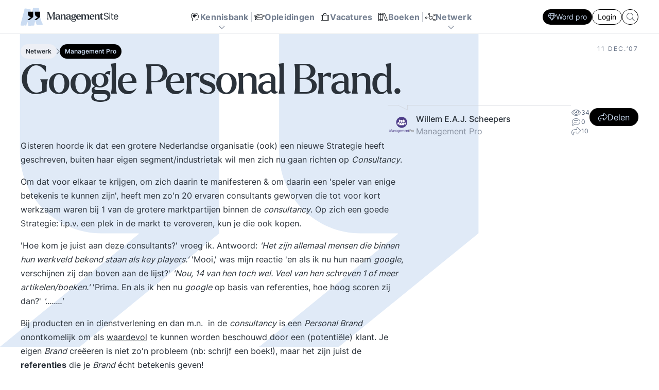

--- FILE ---
content_type: text/html; charset=UTF-8
request_url: https://www.managementsite.nl/management-pro/google-personal-brand
body_size: 19254
content:
<!DOCTYPE html>
<html lang="nl">
    <head>
        <meta charset="UTF-8">
        <meta name="viewport" content="width=device-width, initial-scale=1.0">
        
        <title>Google Personal Brand. - ManagementSite</title>
        
                <meta name="title" content="Google&#x20;Personal&#x20;Brand.&#x20;-&#x20;ManagementSite">
    <meta name="description" content="Gisteren&#x20;hoorde&#x20;ik&#x20;dat&#x20;een&#x00A0;grotere&#x20;Nederlandse&#x20;organisatie&#x20;&#x28;ook&#x29;&#x20;een&#x20;nieuwe&#x20;Strategie&#x20;heeft&#x20;geschreven,&#x20;buiten&#x20;haar&#x20;eigen&#x20;segment&#x2F;industrietak&#x20;wil&#x20;men&#x20;zich&#x20;nu&#x20;gaan&#x20;richten&#x20;op&#x20;Consultancy.&#x0A;Om&#x20;dat&#x20;voor&#x20;elkaar&#x20;te&#x20;krijgen,&#x20;om&#x20;zich&#x20;daarin&#x20;te&#x20;manifesteren&#x20;&amp;amp&#x3B;&#x20;om&#x20;daarin&#x20;een&#x20;&#x27;speler&#x20;van&#x20;enige&#x20;betekenis&#x20;te&#x20;kunnen&#x20;zijn&#x27;,&#x20;heeft&#x20;men&#x20;zo&#x27;n&#x20;20&#x20;ervaren&#x20;consultants&#x20;geworven&#x20;die&#x20;tot&#x20;voor&#x20;kort&#x20;werkzaam&#x20;waren&#x20;bij&#x20;1&#x20;van&#x20;de&#x20;grotere&#x20;marktpartijen&#x20;binnen&#x20;de&#x20;consultancy.&#x20;Op&#x20;zich&#x20;een&#x20;goede&#x20;Strategie&#x3A;&#x20;i.p.v.&#x20;een&#x20;plek&#x20;in&#x20;de&#x20;markt&#x20;te&#x20;veroveren,&#x20;kun&#x20;je&#x20;die&#x20;ook&#x20;kopen.&#x0A;&#x27;Hoe&#x20;kom&#x20;je&#x20;juist&#x00A0;aan&#x20;deze&#x20;consultants&#x3F;&#x27;&#x20;vroeg&#x20;ik.&#x20;Antwoord&#x3A;&#x20;&#x27;Het&#x20;zijn&#x20;allemaal&#x20;mensen&#x20;die&#x20;binnen&#x20;hun&#x20;werkveld&#x20;bekend&#x20;staan&#x20;als&#x20;key&#x20;players.&#x27;&#x20;&#x27;Mooi,&#x27;&#x20;was&#x20;mijn&#x20;reactie&#x20;&#x27;en&#x20;als&#x20;ik&#x20;nu&#x20;hun&#x20;naam&#x20;google,&#x20;verschijnen&#x20;zij&#x20;dan&#x20;boven&#x20;aan&#x20;de&#x20;lijst&#x3F;&#x27;&#x20;&#x27;Nou,&#x20;14&#x20;van&#x20;hen&#x20;toch&#x20;wel.&#x20;Veel&#x20;van&#x20;hen&#x20;schreven&#x20;1&#x20;of&#x20;meer&#x20;artikelen&#x2F;boeken.&#x27;&#x20;&#x27;Prima.&#x20;En&#x20;als&#x20;ik&#x20;hen&#x20;nu&#x20;google&#x20;op&#x20;basis&#x20;van&#x20;referenties,&#x20;hoe&#x20;hoog&#x20;scoren&#x20;zij&#x20;dan&#x3F;&#x27;&#x20;&#x27;........&#x27;&#x0A;Bij&#x20;producten&#x20;en&#x20;in&#x20;dienstverlening&#x20;en&#x20;dan...">
<link rel="canonical" href="https://www.managementsite.nl/management-pro/google-personal-brand" />

<!-- Open Graph / Facebook -->
<meta property="og:type" content="website">
<meta property="og:url" content="https://www.managementsite.nl/management-pro/google-personal-brand">
<meta property="og:title" content="Google&#x20;Personal&#x20;Brand.&#x20;-&#x20;ManagementSite">
    <meta property="og:description" content="Gisteren&#x20;hoorde&#x20;ik&#x20;dat&#x20;een&#x00A0;grotere&#x20;Nederlandse&#x20;organisatie&#x20;&#x28;ook&#x29;&#x20;een&#x20;nieuwe&#x20;Strategie&#x20;heeft&#x20;geschreven,&#x20;buiten&#x20;haar&#x20;eigen&#x20;segment&#x2F;industrietak&#x20;wil&#x20;men&#x20;zich&#x20;nu&#x20;gaan&#x20;richten&#x20;op&#x20;Consultancy.&#x0A;Om&#x20;dat&#x20;voor&#x20;elkaar&#x20;te&#x20;krijgen,&#x20;om&#x20;zich&#x20;daarin&#x20;te&#x20;manifesteren&#x20;&amp;amp&#x3B;&#x20;om&#x20;daarin&#x20;een&#x20;&#x27;speler&#x20;van&#x20;enige&#x20;betekenis&#x20;te&#x20;kunnen&#x20;zijn&#x27;,&#x20;heeft&#x20;men&#x20;zo&#x27;n&#x20;20&#x20;ervaren&#x20;consultants&#x20;geworven&#x20;die&#x20;tot&#x20;voor&#x20;kort&#x20;werkzaam&#x20;waren&#x20;bij&#x20;1&#x20;van&#x20;de&#x20;grotere&#x20;marktpartijen&#x20;binnen&#x20;de&#x20;consultancy.&#x20;Op&#x20;zich&#x20;een&#x20;goede&#x20;Strategie&#x3A;&#x20;i.p.v.&#x20;een&#x20;plek&#x20;in&#x20;de&#x20;markt&#x20;te&#x20;veroveren,&#x20;kun&#x20;je&#x20;die&#x20;ook&#x20;kopen.&#x0A;&#x27;Hoe&#x20;kom&#x20;je&#x20;juist&#x00A0;aan&#x20;deze&#x20;consultants&#x3F;&#x27;&#x20;vroeg&#x20;ik.&#x20;Antwoord&#x3A;&#x20;&#x27;Het&#x20;zijn&#x20;allemaal&#x20;mensen&#x20;die&#x20;binnen&#x20;hun&#x20;werkveld&#x20;bekend&#x20;staan&#x20;als&#x20;key&#x20;players.&#x27;&#x20;&#x27;Mooi,&#x27;&#x20;was&#x20;mijn&#x20;reactie&#x20;&#x27;en&#x20;als&#x20;ik&#x20;nu&#x20;hun&#x20;naam&#x20;google,&#x20;verschijnen&#x20;zij&#x20;dan&#x20;boven&#x20;aan&#x20;de&#x20;lijst&#x3F;&#x27;&#x20;&#x27;Nou,&#x20;14&#x20;van&#x20;hen&#x20;toch&#x20;wel.&#x20;Veel&#x20;van&#x20;hen&#x20;schreven&#x20;1&#x20;of&#x20;meer&#x20;artikelen&#x2F;boeken.&#x27;&#x20;&#x27;Prima.&#x20;En&#x20;als&#x20;ik&#x20;hen&#x20;nu&#x20;google&#x20;op&#x20;basis&#x20;van&#x20;referenties,&#x20;hoe&#x20;hoog&#x20;scoren&#x20;zij&#x20;dan&#x3F;&#x27;&#x20;&#x27;........&#x27;&#x0A;Bij&#x20;producten&#x20;en&#x20;in&#x20;dienstverlening&#x20;en&#x20;dan...">
    <meta property="og:image" content="">

<!-- Twitter -->
<meta property="twitter:card" content="summary_large_image">
<meta property="twitter:url" content="https://www.managementsite.nl/management-pro/google-personal-brand">
<meta property="twitter:title" content="Google&#x20;Personal&#x20;Brand.&#x20;-&#x20;ManagementSite">
    <meta property="twitter:description" content="Gisteren&#x20;hoorde&#x20;ik&#x20;dat&#x20;een&#x00A0;grotere&#x20;Nederlandse&#x20;organisatie&#x20;&#x28;ook&#x29;&#x20;een&#x20;nieuwe&#x20;Strategie&#x20;heeft&#x20;geschreven,&#x20;buiten&#x20;haar&#x20;eigen&#x20;segment&#x2F;industrietak&#x20;wil&#x20;men&#x20;zich&#x20;nu&#x20;gaan&#x20;richten&#x20;op&#x20;Consultancy.&#x0A;Om&#x20;dat&#x20;voor&#x20;elkaar&#x20;te&#x20;krijgen,&#x20;om&#x20;zich&#x20;daarin&#x20;te&#x20;manifesteren&#x20;&amp;amp&#x3B;&#x20;om&#x20;daarin&#x20;een&#x20;&#x27;speler&#x20;van&#x20;enige&#x20;betekenis&#x20;te&#x20;kunnen&#x20;zijn&#x27;,&#x20;heeft&#x20;men&#x20;zo&#x27;n&#x20;20&#x20;ervaren&#x20;consultants&#x20;geworven&#x20;die&#x20;tot&#x20;voor&#x20;kort&#x20;werkzaam&#x20;waren&#x20;bij&#x20;1&#x20;van&#x20;de&#x20;grotere&#x20;marktpartijen&#x20;binnen&#x20;de&#x20;consultancy.&#x20;Op&#x20;zich&#x20;een&#x20;goede&#x20;Strategie&#x3A;&#x20;i.p.v.&#x20;een&#x20;plek&#x20;in&#x20;de&#x20;markt&#x20;te&#x20;veroveren,&#x20;kun&#x20;je&#x20;die&#x20;ook&#x20;kopen.&#x0A;&#x27;Hoe&#x20;kom&#x20;je&#x20;juist&#x00A0;aan&#x20;deze&#x20;consultants&#x3F;&#x27;&#x20;vroeg&#x20;ik.&#x20;Antwoord&#x3A;&#x20;&#x27;Het&#x20;zijn&#x20;allemaal&#x20;mensen&#x20;die&#x20;binnen&#x20;hun&#x20;werkveld&#x20;bekend&#x20;staan&#x20;als&#x20;key&#x20;players.&#x27;&#x20;&#x27;Mooi,&#x27;&#x20;was&#x20;mijn&#x20;reactie&#x20;&#x27;en&#x20;als&#x20;ik&#x20;nu&#x20;hun&#x20;naam&#x20;google,&#x20;verschijnen&#x20;zij&#x20;dan&#x20;boven&#x20;aan&#x20;de&#x20;lijst&#x3F;&#x27;&#x20;&#x27;Nou,&#x20;14&#x20;van&#x20;hen&#x20;toch&#x20;wel.&#x20;Veel&#x20;van&#x20;hen&#x20;schreven&#x20;1&#x20;of&#x20;meer&#x20;artikelen&#x2F;boeken.&#x27;&#x20;&#x27;Prima.&#x20;En&#x20;als&#x20;ik&#x20;hen&#x20;nu&#x20;google&#x20;op&#x20;basis&#x20;van&#x20;referenties,&#x20;hoe&#x20;hoog&#x20;scoren&#x20;zij&#x20;dan&#x3F;&#x27;&#x20;&#x27;........&#x27;&#x0A;Bij&#x20;producten&#x20;en&#x20;in&#x20;dienstverlening&#x20;en&#x20;dan...">
    <meta property="twitter:image" content="">
        
                <link rel="apple-touch-icon" sizes="180x180" href="/img/favicon/apple-touch-icon.png">
        <link rel="icon" type="image/png" sizes="32x32" href="/img/favicon/favicon-32x32.png">
        <link rel="icon" type="image/png" sizes="16x16" href="/img/favicon/favicon-16x16.png">
        <link rel="manifest" href="/img/favicon/site.webmanifest">
        
                <meta name="turbo-cache-control" content="no-cache">
        
                    <link rel="stylesheet" href="/build/front/base.css?v=792873e88eb12f871b5cb3d68ee592dda992bfd7">
<link rel="stylesheet" href="/build/front/article/article_show.module.css?v=792873e88eb12f871b5cb3d68ee592dda992bfd7">
<link rel="stylesheet" href="/build/front/article/_card_sm.css?v=792873e88eb12f871b5cb3d68ee592dda992bfd7">
<link rel="stylesheet" href="/build/front/search/_search_form_main_menu.module.css?v=792873e88eb12f871b5cb3d68ee592dda992bfd7">
            <link rel="stylesheet" href="/build/front/channel/_wordmark.css?v=792873e88eb12f871b5cb3d68ee592dda992bfd7">
<link rel="stylesheet" href="/build/front/article/_counts.module.css?v=792873e88eb12f871b5cb3d68ee592dda992bfd7">
<link rel="stylesheet" href="/build/front/author/_card_sm.css?v=792873e88eb12f871b5cb3d68ee592dda992bfd7">
<link rel="stylesheet" href="/build/front/util/_share.module.css?v=792873e88eb12f871b5cb3d68ee592dda992bfd7">
<link rel="stylesheet" href="/build/front/user/_signup_newsletter_popup.module.css?v=792873e88eb12f871b5cb3d68ee592dda992bfd7">
<link rel="stylesheet" href="/build/front/block/collaborate_show.module.css?v=792873e88eb12f871b5cb3d68ee592dda992bfd7">
            
            <link rel="stylesheet" href='/font/inter/font.css'>
            <link rel="stylesheet" href='/font/larken/font.css'>
            <link rel="stylesheet" href='/icon/fontawesome/fontawesome.min.css'>
            <link rel="stylesheet" href='/icon/fontawesome/light.min.css'>
            <link rel="stylesheet" href='/icon/fontawesome/brands.min.css'>
            
            <link rel="stylesheet" href='/build/js/front.min.css?792873e88eb12f871b5cb3d68ee592dda992bfd7'>
            </head>
    <body 
        data-controller=" search"
            >        
            <nav class="main-menu" data-controller="kbmenu nwmenu mainmenubuttons">
        
    <div class="main-menu__top-bar">
        <div class="main-menu__top-bar__inner">
            <div class="main-menu__logo">
                <a href="/">
                    <img src="/img/logo.svg?792873e88eb12f871b5cb3d68ee592dda992bfd7" width="191" height="35" alt="ManagementSite">
                </a>
            </div>
            
            <div class="main-menu__links">
                                                            <a 
                            href="/kennisbank"
                            class=""
                                                                                        data-action="mousemove-&gt;kbmenu&#x23;openSoon&#x20;mouseleave-&gt;kbmenu&#x23;closeSoon"
                                                    >
                            <i class="fal fa-head-side-brain fa-fw"></i>
                            
                            <span>Kennisbank</span>
                            
                                                            <i class="fal fa-caret-down"></i>
                                                    </a>
                                        
                                            <div class="vr"></div>
                                                                                <a 
                            href="/opleidingen"
                            class=""
                                                                                >
                            <i class="fal fa-graduation-cap fa-fw"></i>
                            
                            <span>Opleidingen</span>
                            
                                                    </a>
                                            <a 
                            href="/vacatures"
                            class=""
                                                                                >
                            <i class="fal fa-suitcase fa-fw"></i>
                            
                            <span>Vacatures</span>
                            
                                                    </a>
                                            <a 
                            href="/boeken"
                            class=""
                                                                                >
                            <i class="fal fa-books fa-fw"></i>
                            
                            <span>Boeken</span>
                            
                                                    </a>
                                        
                                            <div class="vr"></div>
                                                                                <a 
                            href="/netwerk"
                            class=""
                                                                                        data-action="mousemove-&gt;nwmenu&#x23;openSoon&#x20;mouseleave-&gt;nwmenu&#x23;closeSoon"
                                                    >
                            <i class="fal fa-chart-network fa-fw"></i>
                            
                            <span>Netwerk</span>
                            
                                                            <i class="fal fa-caret-down"></i>
                                                    </a>
                                        
                                                </div>
            
            <div class="main-menu__buttons">
                                                            <a
                            href="/aanmelden_met_pro?target=https://www.managementsite.nl/management-pro/google-personal-brand"
                            class="btn btn--sm btn--primary" 
                            data-mainmenubuttons-target="button"
                        >
                            <i class="fal fa-gem"></i>
                            Word pro
                        </a>
                                        
                                            <a
                            href="/inloggen?target=https://www.managementsite.nl/management-pro/google-personal-brand"
                            class="btn btn--sm btn--secondary" 
                            data-mainmenubuttons-target="button"
                        >
                            Login
                        </a>
                                                    
                <form 
    class="search_1uahw"
    action="/zoeken"
    data-action="submit->search#search"
    data-search-target="form"
>
    <input 
        name="search"
        class="input_1uahw"
        type="text"
        placeholder="Waar bent u naar op zoek?"
        data-search-target="input"
        data-action="
            search#search
            focus->search#showMaybe
            focus->mainmenubuttons#hide
            blur->mainmenubuttons#show
        "
        autocomplete="off"
    >
    
        
        
    <button class="button_1uahw">
        <i class="fal fa-search"></i>
    </button>
</form>            </div>
        </div>
    </div>
    
        <div 
        class="main-menu__kb-bar"
        data-action="
            mouseenter->kbmenu#keepOpen
            mouseleave->kbmenu#closeSoon
        "
        data-kbmenu-target="target"
    >
        <div class="main-menu__kb-channel-bar">
            <div class="top">
                <div class="main-menu__kb-title">
                    <span class="setting " data-action="mouseenter->setting#showEdit mouseleave->setting#hideEdit" data-setting-id="2">Kennisbank</span>
                </div>
                
                <a href="/kennisbank" class="btn btn--primary">
                    <span class="setting " data-action="mouseenter->setting#showEdit mouseleave->setting#hideEdit" data-setting-id="3">Zie overzicht</span>
                </a>
            </div>
            
            <div class="main-menu__kb-channels">
                                                    <a 
                        href="/kennisbank/bestuur"
                        data-channel-id="1"
                        data-kbmenu-target="channel"
                        data-action="
                            mousemove->kbmenu#openSubSoon
                            mouseleave->kbmenu#closeSubSoon
                        "
                        data-kbmenu-channel-id-param="1"
                    >
                        <div class="channel-wordmark" title="Bestuur">
    <div><span>01</span></div>
    <div><span>B</span></div>
</div>                        <b>Bestuur</b>
                        <p>Bestuurlijke inzichten en praktijkervaringen over visie, strategie, sturen op verantwoordelijkheid en bestuurlijke wijsheid. Ook de belangrijke bestuurlijke valkuilen zoals: verhuftering, bestuurlijke drukte, organisatierot en het spel om poen en prestige. Tips en ideeen voor goed bestuur.</p>
                    </a>
                                    <a 
                        href="/kennisbank/innovatie-transitie"
                        data-channel-id="2"
                        data-kbmenu-target="channel"
                        data-action="
                            mousemove->kbmenu#openSubSoon
                            mouseleave->kbmenu#closeSubSoon
                        "
                        data-kbmenu-channel-id-param="2"
                    >
                        <div class="channel-wordmark" title="Innovatie / transitie">
    <div><span>02</span></div>
    <div><span>I/T</span></div>
</div>                        <b>Innovatie / transitie</b>
                        <p>Wat is innovatie? Hoe innovatie realiseren?  Sociale innovatie en een innovatief businessmodel. Zelforganisatie &#039;klein binnen groot&#039;. De transitie naar een zelfsturende organisatie. Distributie van zeggenschap en verantwoordelijkheid naar het laagste niveau in een organisatie waar een vakkundig besluit genomen kan worden.</p>
                    </a>
                                    <a 
                        href="/kennisbank/management"
                        data-channel-id="3"
                        data-kbmenu-target="channel"
                        data-action="
                            mousemove->kbmenu#openSubSoon
                            mouseleave->kbmenu#closeSubSoon
                        "
                        data-kbmenu-channel-id-param="3"
                    >
                        <div class="channel-wordmark" title="Management">
    <div><span>03</span></div>
    <div><span>M</span></div>
</div>                        <b>Management</b>
                        <p>Wat werkt echt? De meest recente inzichten en ervaringen mbt de belangrijkste management onderwerpen, zoals Concurrentiekracht, Corporate communicatie, Digitale transformatie, Leiderschap, Missie en visie

Tips, tools, en business cases voor beter managen en organiseren.</p>
                    </a>
                                    <a 
                        href="/kennisbank/mens-en-werk"
                        data-channel-id="4"
                        data-kbmenu-target="channel"
                        data-action="
                            mousemove->kbmenu#openSubSoon
                            mouseleave->kbmenu#closeSubSoon
                        "
                        data-kbmenu-channel-id-param="4"
                    >
                        <div class="channel-wordmark" title="Mens en Werk">
    <div><span>04</span></div>
    <div><span>MW</span></div>
</div>                        <b>Mens en Werk</b>
                        <p>De balans om het leven en werken goed in te richten. Zingeving, talentontwikkeling en sport helpen. Organisatierot, verhuftering en het spel om poen en prestige zetten op het verkeerde been. Hoe met al die tegenstrijdige krachten omgaan? Hier vindt u een uitgebreid arsenaal aan inzichten en ervaringen over tal van belangrijke onderwerpen mbt mens en werk.</p>
                    </a>
                                    <a 
                        href="/kennisbank/kb-persoonlijke-effectiviteit"
                        data-channel-id="5"
                        data-kbmenu-target="channel"
                        data-action="
                            mousemove->kbmenu#openSubSoon
                            mouseleave->kbmenu#closeSubSoon
                        "
                        data-kbmenu-channel-id-param="5"
                    >
                        <div class="channel-wordmark" title="Persoonlijke Effectiviteit">
    <div><span>05</span></div>
    <div><span>PE</span></div>
</div>                        <b>Persoonlijke Effectiviteit</b>
                        <p>Ken Uzelf! Elke dag zijn er situaties waarin het aankomt op uw persoonlijke effectiviteit. Lastige onderhandelingen, een presentatie voor een kritisch publiek, een vergadering die uit de hand loopt, een acquisitie gesprek waar u tegenop kijkt. Doe uw voordeel met de handreikingen binnen de kennisbank.</p>
                    </a>
                                    <a 
                        href="/kennisbank/vakgebieden"
                        data-channel-id="6"
                        data-kbmenu-target="channel"
                        data-action="
                            mousemove->kbmenu#openSubSoon
                            mouseleave->kbmenu#closeSubSoon
                        "
                        data-kbmenu-channel-id-param="6"
                    >
                        <div class="channel-wordmark" title="Vakgebieden en Sectoren">
    <div><span>06</span></div>
    <div><span>VS</span></div>
</div>                        <b>Vakgebieden en Sectoren</b>
                        <p>Volg de laatste ontwikkelingen binnen uw vakgebied of in uw sector.  Ontwikkel Strategisch HRM, De rol van de financieel manager. De slaagkansen van ICT projecten? Ieder zijn eigen specialisme en vaardigheden. Volg de laatste trends voor elke professional.</p>
                    </a>
                            </div>
        </div>
        
                    <div 
                class="main-menu__kb-subjects"
                data-kbmenu-target="sub"
                data-channel-id="1"
                data-action="
                    mouseenter->kbmenu#keepSubOpen
                    mouseleave->kbmenu#closeSubSoon
                "
                data-kbmenu-channel-id-param="1"
            >
                <div>
                                            <a href="/kennisbank/bestuur/besturing">
                            <span>
                                Besturen en organiseren
                            </span>
                            <i class="fal fa-arrow-circle-right"></i>
                        </a>
                                            <a href="/kennisbank/bestuur/bureaucratie">
                            <span>
                                Bureaucratie
                            </span>
                            <i class="fal fa-arrow-circle-right"></i>
                        </a>
                                            <a href="/kennisbank/bestuur/business-case">
                            <span>
                                Business case
                            </span>
                            <i class="fal fa-arrow-circle-right"></i>
                        </a>
                                            <a href="/kennisbank/bestuur/concurrentiekracht">
                            <span>
                                Concurrentiekracht
                            </span>
                            <i class="fal fa-arrow-circle-right"></i>
                        </a>
                                            <a href="/kennisbank/bestuur/corporate-communicatie">
                            <span>
                                Corporate communicatie
                            </span>
                            <i class="fal fa-arrow-circle-right"></i>
                        </a>
                                            <a href="/kennisbank/bestuur/corporate-governance">
                            <span>
                                Corporate governance
                            </span>
                            <i class="fal fa-arrow-circle-right"></i>
                        </a>
                                            <a href="/kennisbank/bestuur/fusie">
                            <span>
                                Fusie
                            </span>
                            <i class="fal fa-arrow-circle-right"></i>
                        </a>
                                            <a href="/kennisbank/bestuur/globalisering">
                            <span>
                                Globalisering
                            </span>
                            <i class="fal fa-arrow-circle-right"></i>
                        </a>
                                            <a href="/kennisbank/bestuur/kernwaarden">
                            <span>
                                Kernwaarden
                            </span>
                            <i class="fal fa-arrow-circle-right"></i>
                        </a>
                                            <a href="/kennisbank/bestuur/kritische-succesfactoren">
                            <span>
                                Kritische succesfactoren
                            </span>
                            <i class="fal fa-arrow-circle-right"></i>
                        </a>
                                            <a href="/kennisbank/bestuur/leiderschap">
                            <span>
                                Leiderschap
                            </span>
                            <i class="fal fa-arrow-circle-right"></i>
                        </a>
                                            <a href="/kennisbank/bestuur/marketingplan">
                            <span>
                                Marketingplan
                            </span>
                            <i class="fal fa-arrow-circle-right"></i>
                        </a>
                                            <a href="/kennisbank/bestuur/missie-visie">
                            <span>
                                Missie en visie
                            </span>
                            <i class="fal fa-arrow-circle-right"></i>
                        </a>
                                            <a href="/kennisbank/bestuur/netwerkorganisatie">
                            <span>
                                Netwerkorganisatie
                            </span>
                            <i class="fal fa-arrow-circle-right"></i>
                        </a>
                                            <a href="/kennisbank/bestuur/ondernemingsplan-businessplan">
                            <span>
                                Ondernemingsplan, businessplan
                            </span>
                            <i class="fal fa-arrow-circle-right"></i>
                        </a>
                                            <a href="/kennisbank/bestuur/organisatiecultuur">
                            <span>
                                Organisatiecultuur
                            </span>
                            <i class="fal fa-arrow-circle-right"></i>
                        </a>
                                            <a href="/kennisbank/bestuur/organisatieontwerp">
                            <span>
                                Bedrijfskunde &amp; Organisatieontwerp
                            </span>
                            <i class="fal fa-arrow-circle-right"></i>
                        </a>
                                            <a href="/kennisbank/bestuur/reputatie-management">
                            <span>
                                Reputatie management
                            </span>
                            <i class="fal fa-arrow-circle-right"></i>
                        </a>
                                            <a href="/kennisbank/bestuur/alliantiemanagement">
                            <span>
                                Samenwerking tussen organisaties
                            </span>
                            <i class="fal fa-arrow-circle-right"></i>
                        </a>
                                            <a href="/kennisbank/bestuur/strategie">
                            <span>
                                Strategie ontwikkeling en uitvoering
                            </span>
                            <i class="fal fa-arrow-circle-right"></i>
                        </a>
                                    </div>
            </div>
                    <div 
                class="main-menu__kb-subjects"
                data-kbmenu-target="sub"
                data-channel-id="2"
                data-action="
                    mouseenter->kbmenu#keepSubOpen
                    mouseleave->kbmenu#closeSubSoon
                "
                data-kbmenu-channel-id-param="2"
            >
                <div>
                                            <a href="/kennisbank/innovatie-transitie/business-model-verdienmodel">
                            <span>
                                Business model, verdienmodel
                            </span>
                            <i class="fal fa-arrow-circle-right"></i>
                        </a>
                                            <a href="/kennisbank/innovatie-transitie/continue-resultaatverbetering">
                            <span>
                                Continue resultaatverbetering
                            </span>
                            <i class="fal fa-arrow-circle-right"></i>
                        </a>
                                            <a href="/kennisbank/innovatie-transitie/digitale-transformatie-organisaties">
                            <span>
                                Digitale transformatie
                            </span>
                            <i class="fal fa-arrow-circle-right"></i>
                        </a>
                                            <a href="/kennisbank/innovatie-transitie/disruptie">
                            <span>
                                Disruptie
                            </span>
                            <i class="fal fa-arrow-circle-right"></i>
                        </a>
                                            <a href="/kennisbank/innovatie-transitie/duurzaam">
                            <span>
                                Duurzaam ondernemen
                            </span>
                            <i class="fal fa-arrow-circle-right"></i>
                        </a>
                                            <a href="/kennisbank/innovatie-transitie/innovatie">
                            <span>
                                Innovatie
                            </span>
                            <i class="fal fa-arrow-circle-right"></i>
                        </a>
                                            <a href="/kennisbank/innovatie-transitie/innovatief-organiseren">
                            <span>
                                Innovatief organiseren
                            </span>
                            <i class="fal fa-arrow-circle-right"></i>
                        </a>
                                            <a href="/kennisbank/innovatie-transitie/kennismanagement">
                            <span>
                                Kennismanagement
                            </span>
                            <i class="fal fa-arrow-circle-right"></i>
                        </a>
                                            <a href="/kennisbank/innovatie-transitie/sturen-op-verantwoordelijkheid">
                            <span>
                                Sturen op verantwoordelijkheid
                            </span>
                            <i class="fal fa-arrow-circle-right"></i>
                        </a>
                                            <a href="/kennisbank/innovatie-transitie/wendbaarheid-organisaties">
                            <span>
                                Agile werken en Wendbaarheid
                            </span>
                            <i class="fal fa-arrow-circle-right"></i>
                        </a>
                                            <a href="/kennisbank/innovatie-transitie/zelfsturing-zelforganisatie-zelfsturende-teams">
                            <span>
                                Zelforganisatie en zelfsturende teams
                            </span>
                            <i class="fal fa-arrow-circle-right"></i>
                        </a>
                                            <a href="/kennisbank/innovatie-transitie/ict-projectmanagement-bij-de-overheid">
                            <span>
                                ICT projectmanagement bij de overheid
                            </span>
                            <i class="fal fa-arrow-circle-right"></i>
                        </a>
                                            <a href="/kennisbank/innovatie-transitie/artificial-intelligence">
                            <span>
                                Artificial Intelligence
                            </span>
                            <i class="fal fa-arrow-circle-right"></i>
                        </a>
                                            <a href="/kennisbank/innovatie-transitie/interactie-patronen-voorbeelden-hoe-hanteren-essentie-en-principes">
                            <span>
                                Interactie patronen: Hoe hanteren?
                            </span>
                            <i class="fal fa-arrow-circle-right"></i>
                        </a>
                                    </div>
            </div>
                    <div 
                class="main-menu__kb-subjects"
                data-kbmenu-target="sub"
                data-channel-id="3"
                data-action="
                    mouseenter->kbmenu#keepSubOpen
                    mouseleave->kbmenu#closeSubSoon
                "
                data-kbmenu-channel-id-param="3"
            >
                <div>
                                            <a href="/kennisbank/management/balanced-scorecard">
                            <span>
                                Balanced Scorecard
                            </span>
                            <i class="fal fa-arrow-circle-right"></i>
                        </a>
                                            <a href="/kennisbank/management/competentie-management">
                            <span>
                                Competentie management
                            </span>
                            <i class="fal fa-arrow-circle-right"></i>
                        </a>
                                            <a href="/kennisbank/management/complexiteit-versus-eenvoud-organisaties">
                            <span>
                                Complexiteit versus eenvoud in organisaties
                            </span>
                            <i class="fal fa-arrow-circle-right"></i>
                        </a>
                                            <a href="/kennisbank/management/crisismanagement">
                            <span>
                                Crisismanagement
                            </span>
                            <i class="fal fa-arrow-circle-right"></i>
                        </a>
                                            <a href="/kennisbank/management/internet-en-uw-bedrijf">
                            <span>
                                Internet en uw bedrijf
                            </span>
                            <i class="fal fa-arrow-circle-right"></i>
                        </a>
                                            <a href="/kennisbank/management/it-business">
                            <span>
                                IT en Business
                            </span>
                            <i class="fal fa-arrow-circle-right"></i>
                        </a>
                                            <a href="/kennisbank/management/klachtenmanagement">
                            <span>
                                Klachtenmanagement
                            </span>
                            <i class="fal fa-arrow-circle-right"></i>
                        </a>
                                            <a href="/kennisbank/management/klantgerichtheid">
                            <span>
                                Klantgerichtheid
                            </span>
                            <i class="fal fa-arrow-circle-right"></i>
                        </a>
                                            <a href="/kennisbank/management/kwaliteitsmanagement">
                            <span>
                                Kwaliteitsmanagement
                            </span>
                            <i class="fal fa-arrow-circle-right"></i>
                        </a>
                                            <a href="/kennisbank/management/lean">
                            <span>
                                Lean management en werken
                            </span>
                            <i class="fal fa-arrow-circle-right"></i>
                        </a>
                                            <a href="/kennisbank/management/management-cases">
                            <span>
                                Management cases
                            </span>
                            <i class="fal fa-arrow-circle-right"></i>
                        </a>
                                            <a href="/kennisbank/management/management-development">
                            <span>
                                Management Development
                            </span>
                            <i class="fal fa-arrow-circle-right"></i>
                        </a>
                                            <a href="/kennisbank/management/management-modellen">
                            <span>
                                Management modellen
                            </span>
                            <i class="fal fa-arrow-circle-right"></i>
                        </a>
                                            <a href="/kennisbank/management/ondernemerschap">
                            <span>
                                Ondernemerschap
                            </span>
                            <i class="fal fa-arrow-circle-right"></i>
                        </a>
                                            <a href="/kennisbank/management/oplossingsgericht-managen">
                            <span>
                                Oplossingsgericht managen
                            </span>
                            <i class="fal fa-arrow-circle-right"></i>
                        </a>
                                            <a href="/kennisbank/management/outsourcing">
                            <span>
                                Outsourcing en off-shoring
                            </span>
                            <i class="fal fa-arrow-circle-right"></i>
                        </a>
                                            <a href="/kennisbank/management/performance-management">
                            <span>
                                Performance management
                            </span>
                            <i class="fal fa-arrow-circle-right"></i>
                        </a>
                                            <a href="/kennisbank/management/prestatie-indicatoren">
                            <span>
                                Prestatie indicatoren
                            </span>
                            <i class="fal fa-arrow-circle-right"></i>
                        </a>
                                            <a href="/kennisbank/management/projectmanagement">
                            <span>
                                Projectmanagement
                            </span>
                            <i class="fal fa-arrow-circle-right"></i>
                        </a>
                                            <a href="/kennisbank/management/rijnlands-organiseren">
                            <span>
                                Rijnlands Organiseren
                            </span>
                            <i class="fal fa-arrow-circle-right"></i>
                        </a>
                                            <a href="/kennisbank/management/risicomanagement">
                            <span>
                                Risicomanagement
                            </span>
                            <i class="fal fa-arrow-circle-right"></i>
                        </a>
                                            <a href="/kennisbank/management/scrum-agile">
                            <span>
                                Scrum - Agile
                            </span>
                            <i class="fal fa-arrow-circle-right"></i>
                        </a>
                                            <a href="/kennisbank/management/slimmer-werken">
                            <span>
                                Slimmer werken
                            </span>
                            <i class="fal fa-arrow-circle-right"></i>
                        </a>
                                            <a href="/kennisbank/management/verandermanagement">
                            <span>
                                Verandermanagement
                            </span>
                            <i class="fal fa-arrow-circle-right"></i>
                        </a>
                                            <a href="/kennisbank/management/weerstand-tegen-verandering">
                            <span>
                                Weerstand tegen verandering
                            </span>
                            <i class="fal fa-arrow-circle-right"></i>
                        </a>
                                    </div>
            </div>
                    <div 
                class="main-menu__kb-subjects"
                data-kbmenu-target="sub"
                data-channel-id="4"
                data-action="
                    mouseenter->kbmenu#keepSubOpen
                    mouseleave->kbmenu#closeSubSoon
                "
                data-kbmenu-channel-id-param="4"
            >
                <div>
                                            <a href="/kennisbank/mens-en-werk/betrokkenheid-commitment">
                            <span>
                                Betrokkenheid, commitment
                            </span>
                            <i class="fal fa-arrow-circle-right"></i>
                        </a>
                                            <a href="/kennisbank/mens-en-werk/burnout-stress-werkdruk">
                            <span>
                                Burn-out, stress, werkdruk
                            </span>
                            <i class="fal fa-arrow-circle-right"></i>
                        </a>
                                            <a href="/kennisbank/mens-en-werk/menselijke-maat">
                            <span>
                                De Menselijke maat
                            </span>
                            <i class="fal fa-arrow-circle-right"></i>
                        </a>
                                            <a href="/kennisbank/mens-en-werk/diversiteit">
                            <span>
                                Diversiteit in organisaties
                            </span>
                            <i class="fal fa-arrow-circle-right"></i>
                        </a>
                                            <a href="/kennisbank/mens-en-werk/ethiek-integriteit-moreel-kompas">
                            <span>
                                Ethiek, integriteit, moreel kompas
                            </span>
                            <i class="fal fa-arrow-circle-right"></i>
                        </a>
                                            <a href="/kennisbank/mens-en-werk/nieuwe-werken">
                            <span>
                                Het Nieuwe Werken
                            </span>
                            <i class="fal fa-arrow-circle-right"></i>
                        </a>
                                            <a href="/kennisbank/mens-en-werk/het-spel-om-poen-en-prestige">
                            <span>
                                Het spel om poen en prestige
                            </span>
                            <i class="fal fa-arrow-circle-right"></i>
                        </a>
                                            <a href="/kennisbank/mens-en-werk/hufters-op-de-werkvloer">
                            <span>
                                Hufters op de werkvloer
                            </span>
                            <i class="fal fa-arrow-circle-right"></i>
                        </a>
                                            <a href="/kennisbank/mens-en-werk/investors-in-people">
                            <span>
                                Investors in People
                            </span>
                            <i class="fal fa-arrow-circle-right"></i>
                        </a>
                                            <a href="/kennisbank/mens-en-werk/scholing-en-werk">
                            <span>
                                Scholing en werk
                            </span>
                            <i class="fal fa-arrow-circle-right"></i>
                        </a>
                                            <a href="/kennisbank/mens-en-werk/seks-en-werk">
                            <span>
                                Seks en werk
                            </span>
                            <i class="fal fa-arrow-circle-right"></i>
                        </a>
                                            <a href="/kennisbank/mens-en-werk/social-media">
                            <span>
                                Social Media in en om de organisatie
                            </span>
                            <i class="fal fa-arrow-circle-right"></i>
                        </a>
                                            <a href="/kennisbank/mens-en-werk/solliciteren-recruteren">
                            <span>
                                Solliciteren, recruteren
                            </span>
                            <i class="fal fa-arrow-circle-right"></i>
                        </a>
                                            <a href="/kennisbank/mens-en-werk/sport-en-werk">
                            <span>
                                SportManagement
                            </span>
                            <i class="fal fa-arrow-circle-right"></i>
                        </a>
                                            <a href="/kennisbank/mens-en-werk/talent-ontwikkeling">
                            <span>
                                Talent ontwikkeling
                            </span>
                            <i class="fal fa-arrow-circle-right"></i>
                        </a>
                                            <a href="/kennisbank/mens-en-werk/verwaarlozing-en-organisatierot">
                            <span>
                                Verwaarlozing en organisatierot
                            </span>
                            <i class="fal fa-arrow-circle-right"></i>
                        </a>
                                            <a href="/kennisbank/mens-en-werk/werkvloer">
                            <span>
                                Werkvloer
                            </span>
                            <i class="fal fa-arrow-circle-right"></i>
                        </a>
                                            <a href="/kennisbank/mens-en-werk/work-life-balance">
                            <span>
                                Work-Life Balance
                            </span>
                            <i class="fal fa-arrow-circle-right"></i>
                        </a>
                                            <a href="/kennisbank/mens-en-werk/zingeving">
                            <span>
                                Zingeving in werk en organisatie
                            </span>
                            <i class="fal fa-arrow-circle-right"></i>
                        </a>
                                    </div>
            </div>
                    <div 
                class="main-menu__kb-subjects"
                data-kbmenu-target="sub"
                data-channel-id="5"
                data-action="
                    mouseenter->kbmenu#keepSubOpen
                    mouseleave->kbmenu#closeSubSoon
                "
                data-kbmenu-channel-id-param="5"
            >
                <div>
                                            <a href="/kennisbank/kb-persoonlijke-effectiviteit/accountmanagement">
                            <span>
                                Accountmanagement
                            </span>
                            <i class="fal fa-arrow-circle-right"></i>
                        </a>
                                            <a href="/kennisbank/kb-persoonlijke-effectiviteit/acquisitie">
                            <span>
                                Acquisitie
                            </span>
                            <i class="fal fa-arrow-circle-right"></i>
                        </a>
                                            <a href="/kennisbank/kb-persoonlijke-effectiviteit/assessment">
                            <span>
                                Assessment
                            </span>
                            <i class="fal fa-arrow-circle-right"></i>
                        </a>
                                            <a href="/kennisbank/kb-persoonlijke-effectiviteit/beoordelen">
                            <span>
                                Beoordelen
                            </span>
                            <i class="fal fa-arrow-circle-right"></i>
                        </a>
                                            <a href="/kennisbank/kb-persoonlijke-effectiviteit/beter-schrijven">
                            <span>
                                Beter Schrijven
                            </span>
                            <i class="fal fa-arrow-circle-right"></i>
                        </a>
                                            <a href="/kennisbank/kb-persoonlijke-effectiviteit/coaching">
                            <span>
                                Coaching
                            </span>
                            <i class="fal fa-arrow-circle-right"></i>
                        </a>
                                            <a href="/kennisbank/kb-persoonlijke-effectiviteit/conflicthantering-mediation">
                            <span>
                                Conflicthantering / Mediation
                            </span>
                            <i class="fal fa-arrow-circle-right"></i>
                        </a>
                                            <a href="/kennisbank/kb-persoonlijke-effectiviteit/creativiteit">
                            <span>
                                Creativiteit
                            </span>
                            <i class="fal fa-arrow-circle-right"></i>
                        </a>
                                            <a href="/kennisbank/kb-persoonlijke-effectiviteit/emotie-management">
                            <span>
                                Emotie management
                            </span>
                            <i class="fal fa-arrow-circle-right"></i>
                        </a>
                                            <a href="/kennisbank/kb-persoonlijke-effectiviteit/feedback">
                            <span>
                                Feedback
                            </span>
                            <i class="fal fa-arrow-circle-right"></i>
                        </a>
                                            <a href="/kennisbank/kb-persoonlijke-effectiviteit/gedragsverandering">
                            <span>
                                Gedragsverandering
                            </span>
                            <i class="fal fa-arrow-circle-right"></i>
                        </a>
                                            <a href="/kennisbank/kb-persoonlijke-effectiviteit/interne-communicatie-samenwerking">
                            <span>
                                Interne communicatie en samenwerking
                            </span>
                            <i class="fal fa-arrow-circle-right"></i>
                        </a>
                                            <a href="/kennisbank/kb-persoonlijke-effectiviteit/leiding-ontvangen-omgaan-met-baas">
                            <span>
                                Leiding ontvangen
                            </span>
                            <i class="fal fa-arrow-circle-right"></i>
                        </a>
                                            <a href="/kennisbank/kb-persoonlijke-effectiviteit/leidinggeven">
                            <span>
                                Leidinggeven
                            </span>
                            <i class="fal fa-arrow-circle-right"></i>
                        </a>
                                            <a href="/kennisbank/kb-persoonlijke-effectiviteit/onderhandelen">
                            <span>
                                Onderhandelen
                            </span>
                            <i class="fal fa-arrow-circle-right"></i>
                        </a>
                                            <a href="/kennisbank/kb-persoonlijke-effectiviteit/personal-branding">
                            <span>
                                Personal Branding
                            </span>
                            <i class="fal fa-arrow-circle-right"></i>
                        </a>
                                            <a href="/kennisbank/kb-persoonlijke-effectiviteit/presentatie">
                            <span>
                                Presentatie
                            </span>
                            <i class="fal fa-arrow-circle-right"></i>
                        </a>
                                            <a href="/kennisbank/kb-persoonlijke-effectiviteit/probleemoplossing-en-besluitvorming">
                            <span>
                                Probleemoplossing en besluitvorming
                            </span>
                            <i class="fal fa-arrow-circle-right"></i>
                        </a>
                                            <a href="/kennisbank/kb-persoonlijke-effectiviteit/professionalisering">
                            <span>
                                Professionalisering
                            </span>
                            <i class="fal fa-arrow-circle-right"></i>
                        </a>
                                            <a href="/kennisbank/kb-persoonlijke-effectiviteit/sociale-vaardigheden">
                            <span>
                                Sociale vaardigheden
                            </span>
                            <i class="fal fa-arrow-circle-right"></i>
                        </a>
                                            <a href="/kennisbank/kb-persoonlijke-effectiviteit/team-ontwikkeling">
                            <span>
                                Team ontwikkeling
                            </span>
                            <i class="fal fa-arrow-circle-right"></i>
                        </a>
                                            <a href="/kennisbank/kb-persoonlijke-effectiviteit/vergaderen">
                            <span>
                                Vergaderen
                            </span>
                            <i class="fal fa-arrow-circle-right"></i>
                        </a>
                                    </div>
            </div>
                    <div 
                class="main-menu__kb-subjects"
                data-kbmenu-target="sub"
                data-channel-id="6"
                data-action="
                    mouseenter->kbmenu#keepSubOpen
                    mouseleave->kbmenu#closeSubSoon
                "
                data-kbmenu-channel-id-param="6"
            >
                <div>
                                            <a href="/kennisbank/vakgebieden/inkoop">
                            <span>
                                Beter inkopen
                            </span>
                            <i class="fal fa-arrow-circle-right"></i>
                        </a>
                                            <a href="/kennisbank/vakgebieden/detailhandel-retail">
                            <span>
                                Detailhandel &amp; retail
                            </span>
                            <i class="fal fa-arrow-circle-right"></i>
                        </a>
                                            <a href="/kennisbank/vakgebieden/familiebedrijven">
                            <span>
                                Familiebedrijven
                            </span>
                            <i class="fal fa-arrow-circle-right"></i>
                        </a>
                                            <a href="/kennisbank/vakgebieden/financieel-management">
                            <span>
                                Financieel management
                            </span>
                            <i class="fal fa-arrow-circle-right"></i>
                        </a>
                                            <a href="/kennisbank/vakgebieden/human-resources-management">
                            <span>
                                Human Resources Management
                            </span>
                            <i class="fal fa-arrow-circle-right"></i>
                        </a>
                                            <a href="/kennisbank/vakgebieden/ict-internet">
                            <span>
                                ICT &amp; Internet
                            </span>
                            <i class="fal fa-arrow-circle-right"></i>
                        </a>
                                            <a href="/kennisbank/vakgebieden/logistiek-supply-chain-management">
                            <span>
                                Logistiek &amp; Supply chain management
                            </span>
                            <i class="fal fa-arrow-circle-right"></i>
                        </a>
                                            <a href="/kennisbank/vakgebieden/non-profit-semi-publieke-organisaties-bestuur">
                            <span>
                                Non-profit
                            </span>
                            <i class="fal fa-arrow-circle-right"></i>
                        </a>
                                            <a href="/kennisbank/vakgebieden/onderwijs">
                            <span>
                                Onderwijs
                            </span>
                            <i class="fal fa-arrow-circle-right"></i>
                        </a>
                                            <a href="/kennisbank/vakgebieden/online-marketing">
                            <span>
                                Online Marketing
                            </span>
                            <i class="fal fa-arrow-circle-right"></i>
                        </a>
                                            <a href="/kennisbank/vakgebieden/organisatieadvies-consultancy">
                            <span>
                                Organisatieadvies en consultancy
                            </span>
                            <i class="fal fa-arrow-circle-right"></i>
                        </a>
                                            <a href="/kennisbank/vakgebieden/overheid">
                            <span>
                                Overheid
                            </span>
                            <i class="fal fa-arrow-circle-right"></i>
                        </a>
                                            <a href="/kennisbank/vakgebieden/personeelsbeleid">
                            <span>
                                Personeelsbeleid
                            </span>
                            <i class="fal fa-arrow-circle-right"></i>
                        </a>
                                            <a href="/kennisbank/vakgebieden/beter-verkopen-sales">
                            <span>
                                Sales / Verkopen
                            </span>
                            <i class="fal fa-arrow-circle-right"></i>
                        </a>
                                            <a href="/kennisbank/vakgebieden/zakelijke-dienstverlening">
                            <span>
                                Zakelijke dienstverlening
                            </span>
                            <i class="fal fa-arrow-circle-right"></i>
                        </a>
                                            <a href="/kennisbank/vakgebieden/zorg">
                            <span>
                                Zorg
                            </span>
                            <i class="fal fa-arrow-circle-right"></i>
                        </a>
                                    </div>
            </div>
            </div>
    
        <div 
        class="main-menu__nw-bar"
        data-action="
            mouseenter->nwmenu#keepOpen
            mouseleave->nwmenu#closeSoon
        "
        data-nwmenu-target="target"
    >
        <div class="main-menu__nw-partner-bar">
            <div class="top">
                <div class="main-menu__nw-title">
                    <span class="setting " data-action="mouseenter->setting#showEdit mouseleave->setting#hideEdit" data-setting-id="153">Netwerk</span>
                </div>
                
                <a href="/netwerk" class="btn btn--secondary">
                    <span class="setting " data-action="mouseenter->setting#showEdit mouseleave->setting#hideEdit" data-setting-id="154">Zie overzicht</span>
                </a>
            </div>
            
            <div class="main-menu__nw-partners">
                                                    <a 
                        href="/netwerk/jonge-bazen"
                        data-partner-id="3"
                        data-nwmenu-target="partner"
                        data-action="
                            mousemove->nwmenu#openPartnerSoon
                            mouseleave->nwmenu#closePartnerSoon
                        "
                        data-nwmenu-partner-id-param="3"
                    >
                        <img src="/resized/2022/12/jonge-bazen-gekaderd.png_500x500_nocrop.webp">
                        <span>De praktijk van het jonge leiding geven</span>
                    </a>
                                    <a 
                        href="/netwerk/de-laatste-meter"
                        data-partner-id="4"
                        data-nwmenu-target="partner"
                        data-action="
                            mousemove->nwmenu#openPartnerSoon
                            mouseleave->nwmenu#closePartnerSoon
                        "
                        data-nwmenu-partner-id-param="4"
                    >
                        <img src="/resized/2022/12/de-laatste-meter-gekaderd.png_500x500_nocrop.webp">
                        <span>Het einde in logistiek</span>
                    </a>
                                    <a 
                        href="/netwerk/management-pro"
                        data-partner-id="1"
                        data-nwmenu-target="partner"
                        data-action="
                            mousemove->nwmenu#openPartnerSoon
                            mouseleave->nwmenu#closePartnerSoon
                        "
                        data-nwmenu-partner-id-param="1"
                    >
                        <img src="/resized/2022/12/management-pro-gekaderd.png_500x500_nocrop.webp">
                        <span>De management trendwatcher</span>
                    </a>
                                    <a 
                        href="/netwerk/1-minute-manager"
                        data-partner-id="6"
                        data-nwmenu-target="partner"
                        data-action="
                            mousemove->nwmenu#openPartnerSoon
                            mouseleave->nwmenu#closePartnerSoon
                        "
                        data-nwmenu-partner-id-param="6"
                    >
                        <img src="/resized/2022/12/1-minute-manager-gekaderd.png_500x500_nocrop.webp">
                        <span>De management almanak</span>
                    </a>
                                    <a 
                        href="/netwerk/innovatieforganiseren"
                        data-partner-id="5"
                        data-nwmenu-target="partner"
                        data-action="
                            mousemove->nwmenu#openPartnerSoon
                            mouseleave->nwmenu#closePartnerSoon
                        "
                        data-nwmenu-partner-id-param="5"
                    >
                        <img src="/resized/2022/12/innovatief-organiseren-gekaderd.png_500x500_nocrop.webp">
                        <span>Forum slimmer werken en sociale innovatie</span>
                    </a>
                                    <a 
                        href="/netwerk/gek-op-klanten"
                        data-partner-id="2"
                        data-nwmenu-target="partner"
                        data-action="
                            mousemove->nwmenu#openPartnerSoon
                            mouseleave->nwmenu#closePartnerSoon
                        "
                        data-nwmenu-partner-id-param="2"
                    >
                        <img src="/resized/2022/12/gek-op-klanten-gekaderd.png_500x500_nocrop.webp">
                        <span>Uw dagelijkse marketing prikkel</span>
                    </a>
                            </div>
        </div>
        
                    <div 
                class="main-menu__nw-articles"
                data-nwmenu-target="partner"
                data-partner-id="3"
                data-action="
                    mouseenter->nwmenu#keepPartnerOpen
                    mouseleave->nwmenu#closePartnerSoon
                "
                data-nwmenu-partner-id-param="3"
            >
                <div class="left">
                    <div class="title">Jonge Bazen</div>
                    <div class="subtitle">De praktijk van het jonge leiding geven</div>
                    <div class="text-block"><p>Bert Overbeek is management-trainer, team-coach en interim manager. Opgeleid door NS en Schouten en Nelissen, besloot hij na 25 jaar loondienst om voor zichzelf te gaan werken. &nbsp;Hij wilde zijn klanten meer op maat bedienen.&nbsp; Ook wilde hij de kwaliteit van zijn werk vergroten en hij had het gevoel dat hij daarvoor onafhankelijk moest kunnen opereren.&nbsp;&nbsp;</p>
<p>Prof. dr. Mastenbroek van Managementsite &lsquo;ontdekte&rsquo; dat Bert een originele management-denker en -schrijver was. Hij vroeg hem in 2006 of hij een weblog voor jonge managers wilde bijhouden, als partnerlink van het veelgelezen ManagementSite. Sindsdien schreef hij meer dan 2000 artikelen zeven managementboeken. &nbsp;Ze werden uitgegeven door Haystack en door Futuro Uitgevers. Vier boeken werden bestsellers en eindigden in de Managementboek top 5.&nbsp;</p>
<p>Overbeek vindt kennisdeling zo belangrijk, dat hij hier op Jongebazen de finesses van het managementvak deelt met zijn collega&rsquo;s. Het is nodig in tijden van verandering. Aritificial Intelligence heeft dan ook volop zijn aandacht, maar vooral in combinatie met gedrag: wat wordt de rol van de mens straks en hoe kan hij zich daarop voorbereiden? Het gaat bij Bert trouwens&nbsp; niet alleen over AI. In zijn boek 'De Schakelaar' zet hij uiteen hoe hij vindt dat de manager van de toekomst zijn teams tot maximale prestaties kan leiden.&nbsp;</p>
<p>Correspondentie met Bert Overbeek gaat via icloud.com. Gewoon zijn naam in kleine letters ervoor en er is contact. Zijn website? bertoverbeek.com&nbsp;</p></div>
                </div>
                <div class="right">
                                            <a href="/jonge-bazen/7-tips-voor-professionals-in-het-ai-tijdperk" class="article-card article-card--sm" data-test="article-card--sm">
    <div class="top">
                
        <time>9 nov.‘25</time>
    </div>
    
    <div class="middle">
        <img src="/resized/2025/11/img_6707.jpg_200x200_crop.webp" alt="IMG 6707">
        
        <flex-col gap="0px">
            <h4 title="7 tips voor professionals in het AI-tijdperk">7 tips voor professionals in het AI-tijdperk</h4>
            <h6>Bert Overbeek</h6>
        </flex-col>
    </div>
    
    <div class="bottom">
        <div title="Aantal pageviews" class="count-row_9ikc6">
    <i class="fal fa-fw fa-eye"></i>
    <span>34</span>
</div>

<div title="Aantal reacties" class="count-row_9ikc6">
    <i class="fal fa-fw fa-comment-lines"></i>
    <span>0</span>
</div>

    </div>
</a>                                            <a href="/jonge-bazen/7-practical-tips-for-professionals-in-the-age-of-ai" class="article-card article-card--sm" data-test="article-card--sm">
    <div class="top">
                
        <time>9 nov.‘25</time>
    </div>
    
    <div class="middle">
        <img src="/resized/2025/11/img_6707.jpg_200x200_crop.webp" alt="IMG 6707">
        
        <flex-col gap="0px">
            <h4 title="7 practical tips for professionals in the Age of AI">7 practical tips for professionals in the Age of AI</h4>
            <h6>Bert Overbeek</h6>
        </flex-col>
    </div>
    
    <div class="bottom">
        <div title="Aantal pageviews" class="count-row_9ikc6">
    <i class="fal fa-fw fa-eye"></i>
    <span>12</span>
</div>

<div title="Aantal reacties" class="count-row_9ikc6">
    <i class="fal fa-fw fa-comment-lines"></i>
    <span>0</span>
</div>

    </div>
</a>                                            <a href="/jonge-bazen/eenduidigheid-in-een-autonome-organisatie-hoe-krijg-je-dat-voor-elkaar" class="article-card article-card--sm" data-test="article-card--sm">
    <div class="top">
                
        <time>1 nov.‘25</time>
    </div>
    
    <div class="middle">
        <img src="/resized/2025/11/img_6666.jpg_200x200_crop.webp" alt="IMG 6666">
        
        <flex-col gap="0px">
            <h4 title="Eenduidigheid in een autonome organisatie: hoe krijg je dat voor elkaar?">Eenduidigheid in een autonome organisatie: hoe krijg je dat voor elkaar?</h4>
            <h6>Bert Overbeek</h6>
        </flex-col>
    </div>
    
    <div class="bottom">
        <div title="Aantal pageviews" class="count-row_9ikc6">
    <i class="fal fa-fw fa-eye"></i>
    <span>194</span>
</div>

<div title="Aantal reacties" class="count-row_9ikc6">
    <i class="fal fa-fw fa-comment-lines"></i>
    <span>0</span>
</div>

    </div>
</a>                                    </div>
            </div>
                    <div 
                class="main-menu__nw-articles"
                data-nwmenu-target="partner"
                data-partner-id="4"
                data-action="
                    mouseenter->nwmenu#keepPartnerOpen
                    mouseleave->nwmenu#closePartnerSoon
                "
                data-nwmenu-partner-id-param="4"
            >
                <div class="left">
                    <div class="title">De Laatste Meter</div>
                    <div class="subtitle">Het einde in logistiek</div>
                    <div class="text-block"><p>Het is zo vanzelfsprekend: logistiek. Thuis, wanneer een meubelzaak een wandmeubel aflevert en opbouwt. In de supermarkt, waar juist die diepvriesmaaltijd die zo goed smaakt in het schap ligt. Of wanneer de auto een beurt krijgt. Maar iedereen ervaart ook uitverkochte producten, kwaliteitsproblemen, overtollige voorraden en eindeloos wachten op de verwarmingsmonteur. De weblog DeLaatsteMeter.nl gaat je daarbij helpen.</p></div>
                </div>
                <div class="right">
                                            <a href="/de-laatste-meter/elektrische-trucks-redder-of-splijtzwam-voor-de-europese-truckindustrie" class="article-card article-card--sm" data-test="article-card--sm">
    <div class="top">
                
        <time>11 nov.‘25</time>
    </div>
    
    <div class="middle">
        <img src="/resized/2025/11/shutterstock_2700899729.jpg_200x200_crop.webp" alt="shutterstock 2700899729">
        
        <flex-col gap="0px">
            <h4 title="Elektrische trucks: redder of splijtzwam voor de Europese truckindustrie?">Elektrische trucks: redder of splijtzwam voor de Europese truckindustrie?</h4>
            <h6>Walther Ploos van Amstel</h6>
        </flex-col>
    </div>
    
    <div class="bottom">
        <div title="Aantal pageviews" class="count-row_9ikc6">
    <i class="fal fa-fw fa-eye"></i>
    <span>20</span>
</div>

<div title="Aantal reacties" class="count-row_9ikc6">
    <i class="fal fa-fw fa-comment-lines"></i>
    <span>0</span>
</div>

    </div>
</a>                                            <a href="/de-laatste-meter/amsterdam-onderzoekt-kabelbaan-over-het-ij-toekomst-of-toeristische-attractie" class="article-card article-card--sm" data-test="article-card--sm">
    <div class="top">
                
        <time>10 nov.‘25</time>
    </div>
    
    <div class="middle">
        <img src="/resized/2025/11/screenshot-2025-11-10-at-172527.png_200x200_crop.webp" alt="Screenshot 2025 11 10 at 17.25.27">
        
        <flex-col gap="0px">
            <h4 title="Amsterdam onderzoekt kabelbaan over het IJ: toekomst of toeristische attractie?">Amsterdam onderzoekt kabelbaan over het IJ: toekomst of toeristische attractie?</h4>
            <h6>Walther Ploos van Amstel</h6>
        </flex-col>
    </div>
    
    <div class="bottom">
        <div title="Aantal pageviews" class="count-row_9ikc6">
    <i class="fal fa-fw fa-eye"></i>
    <span>49</span>
</div>

<div title="Aantal reacties" class="count-row_9ikc6">
    <i class="fal fa-fw fa-comment-lines"></i>
    <span>0</span>
</div>

    </div>
</a>                                            <a href="/de-laatste-meter/de-vrachtwagenheffing-komt-eraan-in-2026" class="article-card article-card--sm" data-test="article-card--sm">
    <div class="top">
                    <div class="pill--secondary">Duurzaam ondernemen</div>
                
        <time>10 nov.‘25</time>
    </div>
    
    <div class="middle">
        <img src="/resized/2025/05/screenshot-2025-05-01-at-112704.png_200x200_crop.webp" alt="Screenshot 2025 05 01 at 11.27.04">
        
        <flex-col gap="0px">
            <h4 title="De vrachtwagenheffing komt eraan in 2026">De vrachtwagenheffing komt eraan in 2026</h4>
            <h6>Walther Ploos van Amstel</h6>
        </flex-col>
    </div>
    
    <div class="bottom">
        <div title="Aantal pageviews" class="count-row_9ikc6">
    <i class="fal fa-fw fa-eye"></i>
    <span>666</span>
</div>

<div title="Aantal reacties" class="count-row_9ikc6">
    <i class="fal fa-fw fa-comment-lines"></i>
    <span>0</span>
</div>

    </div>
</a>                                    </div>
            </div>
                    <div 
                class="main-menu__nw-articles"
                data-nwmenu-target="partner"
                data-partner-id="1"
                data-action="
                    mouseenter->nwmenu#keepPartnerOpen
                    mouseleave->nwmenu#closePartnerSoon
                "
                data-nwmenu-partner-id-param="1"
            >
                <div class="left">
                    <div class="title">Management Pro</div>
                    <div class="subtitle">De management trendwatcher</div>
                    <div class="text-block"><p>ManagementPro.nl, de <em>Management Trendwatcher</em>! ManagementPro vind je o.m. <a href="https://twitter.com/ManagementPro" target="_blank" rel="noopener">ook op X,</a> met nog meer <em>tips &rsquo;n trics</em>.</p>
<p style="text-align: left;">Het <strong>NIEUWE</strong> alweer 17e boek in de ManagementPro Serie is uit! &ldquo;301122, Chat GPT een <em>game changer</em>&rdquo; <a href="https://www.lulu.com/shop/willem-scheepers/301122-een-dagboek-dutch/ebook/product-424ww8.html?page=1&amp;pageSize=4" target="_blank" rel="noopener">Beschikbaar als e-boek &amp; <em>hard copy</em></a>&nbsp;😉</p></div>
                </div>
                <div class="right">
                                            <a href="/management-pro/-68-versus-287-de-koude-rekensom-die-de-arbeidsmarkt-verandert" class="article-card article-card--sm" data-test="article-card--sm">
    <div class="top">
                    <div class="pill--secondary">Artificial Intelligence</div>
                
        <time>5 nov.‘25</time>
    </div>
    
    <div class="middle">
        <img src="/resized/2025/11/a-realistic-newspaper-or-magazine-layout_rmqi6l5tteitdwinw3mlfg_cy_ufohls4y7-gxgvsxymq.jpg_200x200_crop.webp" alt="a realistic newspaper or magazine layout rMqI6L5tTEiTDwInW3MLFg cy UFOHLS4y7 GxgVSxYmQ">
        
        <flex-col gap="0px">
            <h4 title="€ 68 versus € 2,87 — De Koude Rekensom die de Arbeidsmarkt Verandert">€ 68 versus € 2,87 — De Koude Rekensom die de Arbeidsmarkt Verandert</h4>
            <h6>Willem E.A.J. Scheepers</h6>
        </flex-col>
    </div>
    
    <div class="bottom">
        <div title="Aantal pageviews" class="count-row_9ikc6">
    <i class="fal fa-fw fa-eye"></i>
    <span>71</span>
</div>

<div title="Aantal reacties" class="count-row_9ikc6">
    <i class="fal fa-fw fa-comment-lines"></i>
    <span>0</span>
</div>

    </div>
</a>                                            <a href="/management-pro/ai-in-actie-24-managementopdrachten-voor-strategie-organisatie-resultaat" class="article-card article-card--sm" data-test="article-card--sm">
    <div class="top">
                    <div class="pill--secondary">Artificial Intelligence</div>
                
        <time>29 okt.‘25</time>
    </div>
    
    <div class="middle">
        <img src="/resized/2025/10/1761488325111.jpg_200x200_crop.webp" alt="1761488325111">
        
        <flex-col gap="0px">
            <h4 title="AI in Actie: 24 Managementopdrachten voor Strategie, Organisatie &amp; Resultaat.">AI in Actie: 24 Managementopdrachten voor Strategie, Organisatie &amp; Resultaat.</h4>
            <h6>Willem E.A.J. Scheepers</h6>
        </flex-col>
    </div>
    
    <div class="bottom">
        <div title="Aantal pageviews" class="count-row_9ikc6">
    <i class="fal fa-fw fa-eye"></i>
    <span>73</span>
</div>

<div title="Aantal reacties" class="count-row_9ikc6">
    <i class="fal fa-fw fa-comment-lines"></i>
    <span>0</span>
</div>

    </div>
</a>                                            <a href="/management-pro/20-jaar-managementpro-van-trendwatcher-tot-ai-navigator" class="article-card article-card--sm" data-test="article-card--sm">
    <div class="top">
                    <div class="pill--secondary">Artificial Intelligence</div>
                
        <time>25 okt.‘25</time>
    </div>
    
    <div class="middle">
        <img src="/resized/2025/10/1761395643523.png_200x200_crop.webp" alt="1761395643523">
        
        <flex-col gap="0px">
            <h4 title="20 jaar ManagementPro – Van Trendwatcher tot AI Navigator">20 jaar ManagementPro – Van Trendwatcher tot AI Navigator</h4>
            <h6>Willem E.A.J. Scheepers</h6>
        </flex-col>
    </div>
    
    <div class="bottom">
        <div title="Aantal pageviews" class="count-row_9ikc6">
    <i class="fal fa-fw fa-eye"></i>
    <span>29</span>
</div>

<div title="Aantal reacties" class="count-row_9ikc6">
    <i class="fal fa-fw fa-comment-lines"></i>
    <span>0</span>
</div>

    </div>
</a>                                    </div>
            </div>
                    <div 
                class="main-menu__nw-articles"
                data-nwmenu-target="partner"
                data-partner-id="6"
                data-action="
                    mouseenter->nwmenu#keepPartnerOpen
                    mouseleave->nwmenu#closePartnerSoon
                "
                data-nwmenu-partner-id-param="6"
            >
                <div class="left">
                    <div class="title">1 Minute Manager</div>
                    <div class="subtitle">De management almanak</div>
                    <div class="text-block"><p>De artikelen van 1minutemanager worden geschreven door Gyuri Vergouw, public speaker, organisatie-adviseur en auteur van management- en sportboeken. Meer informatie over zijn dagelijkse advieswerk kunt u vinden op <a href="http://www.vergouw.com/">www.vergouw.nl</a>. Tot zijn kernactiviteiten rekent hij het geven van lezingen over verandermanagement, gedragsverandering, betrokkenheid en bevlogenheid, commitment en compassie. U kunt via zijn website contact met hem opnemen.</p></div>
                </div>
                <div class="right">
                                            <a href="/1-minute-manager/week-van-de-integriteit-broodnodig-of-facultatief" class="article-card article-card--sm" data-test="article-card--sm">
    <div class="top">
                    <div class="pill--secondary">Ethiek, integriteit, moreel kompas</div>
                
        <time>26 okt.‘25</time>
    </div>
    
    <div class="middle">
        <img src="/resized/netwerk/8/2017/02/ethiek.jpg_200x200_crop.webp" alt="ethiek">
        
        <flex-col gap="0px">
            <h4 title="Week van de Integriteit: broodnodig of facultatief?">Week van de Integriteit: broodnodig of facultatief?</h4>
            <h6>Gyuri George Vergouw</h6>
        </flex-col>
    </div>
    
    <div class="bottom">
        <div title="Aantal pageviews" class="count-row_9ikc6">
    <i class="fal fa-fw fa-eye"></i>
    <span>57</span>
</div>

<div title="Aantal reacties" class="count-row_9ikc6">
    <i class="fal fa-fw fa-comment-lines"></i>
    <span>0</span>
</div>

    </div>
</a>                                            <a href="/1-minute-manager/succesvol-un-oceanencongres-unoc-3-in-nice" class="article-card article-card--sm" data-test="article-card--sm">
    <div class="top">
                    <div class="pill--secondary">Globalisering</div>
                
        <time>16 jun.‘25</time>
    </div>
    
    <div class="middle">
        <img src="/resized/2016/02/Airb-Bubbles-in-Water.jpg_200x200_crop.webp" alt="Airb-Bubbles-in-Water">
        
        <flex-col gap="0px">
            <h4 title="Succesvol UN Oceanencongres (UNOC 3) in Nice">Succesvol UN Oceanencongres (UNOC 3) in Nice</h4>
            <h6>Gyuri George Vergouw</h6>
        </flex-col>
    </div>
    
    <div class="bottom">
        <div title="Aantal pageviews" class="count-row_9ikc6">
    <i class="fal fa-fw fa-eye"></i>
    <span>135</span>
</div>

<div title="Aantal reacties" class="count-row_9ikc6">
    <i class="fal fa-fw fa-comment-lines"></i>
    <span>0</span>
</div>

    </div>
</a>                                            <a href="/1-minute-manager/frankrijk-als-nieuwe-inspiratiebron-en-moreel-en-cultureel-kompas" class="article-card article-card--sm" data-test="article-card--sm">
    <div class="top">
                    <div class="pill--secondary">Globalisering</div>
                
        <time>2 mei‘25</time>
    </div>
    
    <div class="middle">
        <img src="/resized/2011/04/Franse-revolutie.jpg_200x200_crop.webp" alt="Franse-revolutie">
        
        <flex-col gap="0px">
            <h4 title="Frankrijk als nieuwe inspiratiebron en moreel en cultureel kompas">Frankrijk als nieuwe inspiratiebron en moreel en cultureel kompas</h4>
            <h6>Gyuri George Vergouw</h6>
        </flex-col>
    </div>
    
    <div class="bottom">
        <div title="Aantal pageviews" class="count-row_9ikc6">
    <i class="fal fa-fw fa-eye"></i>
    <span>591</span>
</div>

<div title="Aantal reacties" class="count-row_9ikc6">
    <i class="fal fa-fw fa-comment-lines"></i>
    <span>0</span>
</div>

    </div>
</a>                                    </div>
            </div>
                    <div 
                class="main-menu__nw-articles"
                data-nwmenu-target="partner"
                data-partner-id="5"
                data-action="
                    mouseenter->nwmenu#keepPartnerOpen
                    mouseleave->nwmenu#closePartnerSoon
                "
                data-nwmenu-partner-id-param="5"
            >
                <div class="left">
                    <div class="title">InnovatiefOrganiseren.nl</div>
                    <div class="subtitle">Forum slimmer werken en sociale innovatie</div>
                    <div class="text-block"><p>Blogt over innovatief organiseren, slimmer werken en sociale innovatie.</p></div>
                </div>
                <div class="right">
                                            <a href="/innovatieforganiseren/tussen-hebzucht-en-luiheid" class="article-card article-card--sm" data-test="article-card--sm">
    <div class="top">
                    <div class="pill--secondary">Innovatie</div>
                
        <time>16 sep.‘25</time>
    </div>
    
    <div class="middle">
        <img src="/resized/2025/09/chatgpt-image-sep-16-2025-11_37_14-pm.png_200x200_crop.webp" alt="ChatGPT Image Sep 16, 2025, 11 37 14 PM">
        
        <flex-col gap="0px">
            <h4 title="Tussen hebzucht en luiheid">Tussen hebzucht en luiheid</h4>
            <h6>Leon Dohmen</h6>
        </flex-col>
    </div>
    
    <div class="bottom">
        <div title="Aantal pageviews" class="count-row_9ikc6">
    <i class="fal fa-fw fa-eye"></i>
    <span>120</span>
</div>

<div title="Aantal reacties" class="count-row_9ikc6">
    <i class="fal fa-fw fa-comment-lines"></i>
    <span>0</span>
</div>

    </div>
</a>                                            <a href="/innovatieforganiseren/de-industrialisering-van-kennis" class="article-card article-card--sm" data-test="article-card--sm">
    <div class="top">
                    <div class="pill--secondary">Digitale transformatie</div>
                
        <time>29 aug.‘25</time>
    </div>
    
    <div class="middle">
        <img src="/resized/2025/08/chatgpt-image-aug-29-2025-09_38_02-am.png_200x200_crop.webp" alt="ChatGPT Image Aug 29, 2025, 09 38 02 AM">
        
        <flex-col gap="0px">
            <h4 title="De industrialisering van kennis">De industrialisering van kennis</h4>
            <h6>Leon Dohmen</h6>
        </flex-col>
    </div>
    
    <div class="bottom">
        <div title="Aantal pageviews" class="count-row_9ikc6">
    <i class="fal fa-fw fa-eye"></i>
    <span>73</span>
</div>

<div title="Aantal reacties" class="count-row_9ikc6">
    <i class="fal fa-fw fa-comment-lines"></i>
    <span>0</span>
</div>

    </div>
</a>                                            <a href="/innovatieforganiseren/de-architectuur-van-de-ai-verordening" class="article-card article-card--sm" data-test="article-card--sm">
    <div class="top">
                    <div class="pill--secondary">Digitale transformatie</div>
                
        <time>22 jun.‘25</time>
    </div>
    
    <div class="middle">
        <img src="/resized/2025/06/mensvriendelijke-ai.jpg_200x200_crop.webp" alt="Mensvriendelijke AI">
        
        <flex-col gap="0px">
            <h4 title="De architectuur van de AI-verordening">De architectuur van de AI-verordening</h4>
            <h6>Leon Dohmen</h6>
        </flex-col>
    </div>
    
    <div class="bottom">
        <div title="Aantal pageviews" class="count-row_9ikc6">
    <i class="fal fa-fw fa-eye"></i>
    <span>110</span>
</div>

<div title="Aantal reacties" class="count-row_9ikc6">
    <i class="fal fa-fw fa-comment-lines"></i>
    <span>0</span>
</div>

    </div>
</a>                                    </div>
            </div>
                    <div 
                class="main-menu__nw-articles"
                data-nwmenu-target="partner"
                data-partner-id="2"
                data-action="
                    mouseenter->nwmenu#keepPartnerOpen
                    mouseleave->nwmenu#closePartnerSoon
                "
                data-nwmenu-partner-id-param="2"
            >
                <div class="left">
                    <div class="title">Gek Op Klanten</div>
                    <div class="subtitle">Uw dagelijkse marketing prikkel</div>
                    <div class="text-block"></div>
                </div>
                <div class="right">
                                            <a href="/gek-op-klanten/de-geautomatiseerde-klantenservice" class="article-card article-card--sm" data-test="article-card--sm">
    <div class="top">
                
        <time>10 nov.‘25</time>
    </div>
    
    <div class="middle">
        <img src="/resized/2025/11/img_6872.jpg_200x200_crop.webp" alt="IMG 6872">
        
        <flex-col gap="0px">
            <h4 title="De geautomatiseerde klantenservice">De geautomatiseerde klantenservice</h4>
            <h6>Bert Overbeek</h6>
        </flex-col>
    </div>
    
    <div class="bottom">
        <div title="Aantal pageviews" class="count-row_9ikc6">
    <i class="fal fa-fw fa-eye"></i>
    <span>10</span>
</div>

<div title="Aantal reacties" class="count-row_9ikc6">
    <i class="fal fa-fw fa-comment-lines"></i>
    <span>0</span>
</div>

    </div>
</a>                                            <a href="/gek-op-klanten/agile-werken-is-geen-systeem-dat-je-even-kan-kopen-en-uitrollen-commitment-blijft-de-succesfactor" class="article-card article-card--sm" data-test="article-card--sm">
    <div class="top">
                
        <time>1 nov.‘25</time>
    </div>
    
    <div class="middle">
        <img src="/resized/2025/11/img_6603.jpg_200x200_crop.webp" alt="IMG 6603">
        
        <flex-col gap="0px">
            <h4 title="&#039;Agile werken&#039; is geen systeem dat je &#039;even&#039; kan kopen en uitrollen; commitment blijft de succesfactor">&#039;Agile werken&#039; is geen systeem dat je &#039;even&#039; kan kopen en uitrollen; commitment blijft de succesfactor</h4>
            <h6>Bert Overbeek</h6>
        </flex-col>
    </div>
    
    <div class="bottom">
        <div title="Aantal pageviews" class="count-row_9ikc6">
    <i class="fal fa-fw fa-eye"></i>
    <span>62</span>
</div>

<div title="Aantal reacties" class="count-row_9ikc6">
    <i class="fal fa-fw fa-comment-lines"></i>
    <span>0</span>
</div>

    </div>
</a>                                            <a href="/gek-op-klanten/kosten-bij-weerstand-tegen-veranderingen-of-implementatie" class="article-card article-card--sm" data-test="article-card--sm">
    <div class="top">
                
        <time>10 okt.‘25</time>
    </div>
    
    <div class="middle">
        <img src="/resized/2025/10/kosten.png_200x200_crop.webp" alt="kosten">
        
        <flex-col gap="0px">
            <h4 title="Kosten bij weerstand tegen veranderingen of implementatie">Kosten bij weerstand tegen veranderingen of implementatie</h4>
            <h6>Bert Overbeek</h6>
        </flex-col>
    </div>
    
    <div class="bottom">
        <div title="Aantal pageviews" class="count-row_9ikc6">
    <i class="fal fa-fw fa-eye"></i>
    <span>244</span>
</div>

<div title="Aantal reacties" class="count-row_9ikc6">
    <i class="fal fa-fw fa-comment-lines"></i>
    <span>0</span>
</div>

    </div>
</a>                                    </div>
            </div>
            </div>
    
</nav>            
                    
                                                    
                <div data-controller="pageview" data-article-id="12655" data-pageview-url="https://www.managementsite.nl/pageview/new"></div>

    <main 
        class="page--quotes page--col article--show_16wox"
        
                    data-controller="asides"
                
                    data-test="can_read_article"
            >
        <div class="sections sections_16wox">
            
                        
            <flex-row center-y mobile-col>
                                    <div class="breadcrumbs">
                        <div class="breadcrumb">
                            <a class="pill--secondary" href="/netwerk">
                                Netwerk
                            </a>
                            
                            <i class="fal fa-chevron-right"></i>
                            
                            <a class="pill--primary" href="/netwerk/management-pro">
                                Management Pro
                            </a>
                        </div>
                    </div>
                                
                <flex-spacer></flex-spacer>
                
                <time class="time_16wox">11 dec.‘07</time>
            </flex-row>
            
            <h1 class="title_16wox">Google Personal Brand.</h1>
            
            <div class="article-meta_16wox">
                <h2 class="subtitle_16wox"></h2>
                
                <div class="authors_16wox">
                    <div class="bubble-line"></div>
                    
                                            <a href="/auteur/willem-scheepers">
                                <div class="author--sm">
                            <img class="partner-author-image" src="/resized/2022/12/management-pro-gekaderd.png_100x100_crop.webp?792873e88eb12f871b5cb3d68ee592dda992bfd7" width="100" height="100" />
            
        <div class="col">
            <span class="full-name">Willem E.A.J. Scheepers</span>
            
                            <span class="partner">Management Pro</span>
                    </div>
    </div>
                        </a>
                                    </div>
                
                                <div class="counts-buttons_16wox">
                    <div class="counts_16wox">
                        <div title="Aantal pageviews" class="count-row_9ikc6">
    <i class="fal fa-fw fa-eye"></i>
    <span>34</span>
</div>

<div title="Aantal reacties" class="count-row_9ikc6">
    <i class="fal fa-fw fa-comment-lines"></i>
    <span>0</span>
</div>

    <div title="Aantal keer gedeeld" class="count-row_9ikc6">
        <i class="fal fa-fw fa-share"></i>
        <span>10</span>
    </div>
                    </div>
                    
                    <div class="buttons_16wox">
                        <div class="share_dxmyy" data-controller="sharebtn">
    <button 
        data-sharebtn-target="button"
        data-action="sharebtn#share"
        class="btn btn--primary share-btn_dxmyy"
        data-article-id="12655"
    >
        <i class="fal fa-share"></i>

        <span>
            Delen
        </span>
    </button>

    <div
        class="share-popup_dxmyy"
        style="display: none;"
        data-sharebtn-target="popup"
    >
        <a 
            title="Deel op faceboook"
            href="https://www.facebook.com/sharer/sharer.php?u=https%3A%2F%2Fwww.managementsite.nl%2Fmanagement-pro%2Fgoogle-personal-brand" 
            target="_blank"
            data-action="sharebtn#hidePopup"
                        onclick="fetch('/share_click/new?type=facebook&article_id=12655', {method: 'POST', credentials: 'include'})"
    
        >
            <i class="fab fa-facebook"></i>
        </a>

        <a 
            title="Deel op twitter"
            href="https://twitter.com/intent/tweet?text=Google%20Personal%20Brand.&amp;url=https%3A%2F%2Fwww.managementsite.nl%2Fmanagement-pro%2Fgoogle-personal-brand&amp;via=managementsite" 
            target="_blank"
            data-action="sharebtn#hidePopup"
                        onclick="fetch('/share_click/new?type=twitter&article_id=12655', {method: 'POST', credentials: 'include'})"
    
        >
            <i class="fab fa-twitter"></i>
        </a>

        <a 
            title="Deel op Linkedin"
            href="https://www.linkedin.com/shareArticle?url=https%3A%2F%2Fwww.managementsite.nl%2Fmanagement-pro%2Fgoogle-personal-brand&amp;title=Google%20Personal%20Brand.&amp;source=managementsite" 
            target="_blank"
            data-action="sharebtn#hidePopup"
                        onclick="fetch('/share_click/new?type=linkedin&article_id=12655', {method: 'POST', credentials: 'include'})"
    
        >
            <i class="fab fa-linkedin"></i>
        </a>

        <a
            title="Deel via WhatsApp"
            href="https://api.whatsapp.com/send/?text=Google%20Personal%20Brand.%20https%3A%2F%2Fwww.managementsite.nl%2Fmanagement-pro%2Fgoogle-personal-brand"
            target="_blank"
            data-action="sharebtn#hidePopup"
                        onclick="fetch('/share_click/new?type=whatsapp&article_id=12655', {method: 'POST', credentials: 'include'})"
    
        >
            <i class="fab fa-whatsapp"></i>
        </a>

        <a 
            title="Deel via e-mail"
            href="mailto:?subject=Google%20Personal%20Brand.&amp;body=Google Personal Brand. https%3A%2F%2Fwww.managementsite.nl%2Fmanagement-pro%2Fgoogle-personal-brand"
            target="_blank"
                        onclick="fetch('/share_click/new?type=email&article_id=12655', {method: 'POST', credentials: 'include'})"
    
        >
            <i class="fal fa-envelope"></i>
        </a>
    </div>
</div>

                        
                                            </div>
                </div>
            </div>
            
                        
            <article class="article_16wox">
                <div class="left_16wox" data-asides-target="text">
                                                        
    <div class="block text-block" data-test="text-block">
    <p>Gisteren hoorde ik dat een grotere Nederlandse organisatie (ook) een nieuwe Strategie heeft geschreven, buiten haar eigen segment/industrietak wil men zich nu gaan richten op <em>Consultancy</em>.</p>
<p>Om dat voor elkaar te krijgen, om zich daarin te manifesteren &amp; om daarin een 'speler van enige betekenis te kunnen zijn', heeft men zo'n 20 ervaren consultants geworven die tot voor kort werkzaam waren bij 1 van de grotere marktpartijen binnen de <em>consultancy</em>. Op zich een goede Strategie: i.p.v. een plek in de markt te veroveren, kun je die ook kopen.</p>
<p>'Hoe kom je juist aan deze consultants?' vroeg ik. Antwoord: <em>'Het zijn allemaal mensen die binnen hun werkveld bekend staan als key players.'</em> 'Mooi,' was mijn reactie 'en als ik nu hun naam <em>google</em>, verschijnen zij dan boven aan de lijst?' <em>'Nou, 14 van hen toch wel. Veel van hen schreven 1 of meer artikelen/boeken.'</em> 'Prima. En als ik hen nu <em>google</em> op basis van referenties, hoe hoog scoren zij dan?' <em>'........'</em></p>
<p>Bij producten en in dienstverlening en dan m.n.  in de <em>consultancy</em> is een <em>Personal Brand</em> onontkomelijk om als <u>waardevol</u> te kunnen worden beschouwd door een (potentiële) klant. Je eigen <em>Brand</em> creëeren is niet zo'n probleem (nb: schrijf een boek!), maar het zijn juist de <strong>referenties</strong> die je <em>Brand</em> écht betekenis geven!</p>
<p>Deze organisatie begeeft zich op een nieuw speelveld. Zij richten zich op een nieuwe 'tak van sport', een sport die enigszins gerelateerd is aan dat wat men nu doet: ook advies maar dan toch vooral het bieden van ondersteuning binnen een industrietak die <em>mature</em> is. Een beetje diversificatie kan dan ook geen kwaad.</p>
<p>De Strategie die men kiest is goed: overname. Zij zijn ook niet de enigen. I.p.v., zoals <a target="_blank" href="http://www.chinapage.com/sunzi-e.html">Sun Tzu</a>, de markt te bestrijden, vervuilen we ons niet meer aan deze strijd maar nemen we 'de tegenstanders' gewoon over! Wel zo handig, zeker als je over voldoende <em>cash</em> beschikt.</p>
<p>Als je dan 'de boel' overneemt en het is een gebouw, dan kan een taxatie heel handig zijn (hoewel?). Als je de organisatie overneemt dan kan een boekenonderzoek heel handig zijn. (&amp; toch vallen er vervolgens nog wel eens 'lijken uit de kast'...). Maar als je nu <em>professionals</em> overneemt, waaraan meet je dan hun kundigheid? &amp; Als je die kundigheid weet, hoe weet je dan dat dit voor de toekomst, voor de toekomst van jouw organisatie voldoende is gewaarborgd? Gewaarborgd, zeker in tijden zoals nu waarin <strong>Kennis een fragiel en tijdelijk goed</strong> is..... ('Zeg, hoe onderhoud jij jouw kennis eigenlijk?')</p>
<p>Googelen dus en kijken of jouw nieuwe professionals gerefereerd worden. Al lang geldt in de wetenschappelijke wereld: onderzoek is wenselijk, publicaties zijn noodzakelijk &amp; voor je accreditatie zijn <strong>referenties van Levensbelang</strong>!!</p>
<p>Eenvoudig gezegd: <a target="_blank" href="http://www3.mercedes-benz.com/international_home/en/">MERCEDES</a> is pas een Merk, als men er (liefst positief) over spreekt.</p>
<p>Stel nu dat jij een professional bent, hoe creëer je nu jouw <em>brand</em>? Nu daarvoor is er o.m. een artikel dat Frank Kwakman publiceerde op Managementsite: <a target="_blank" href="http://www.managementsite.nl/480/Persoonlijke-Effectiviteit-Personal-branding.aspx">'Personal Branding, naam maken als Professional'</a>. Ook is daar het handige boek <a target="_blank" href="http://www.amazon.com/Establish-Unique-Brand-Consulting-Profession/dp/0787955132"><em>'How to Establish a Unique Brand in the Consulting Profession'</em></a> van Alan Weiss. Kwakman en Weiss hebben allerlei interessante tips, zeker voor degenen onder ons die nog werken aan hun <em>Brand</em>. Zo spreekt Weiss, uiteraard, over het schrijven van artikelen en boeken, het houden van lezingen, het openen van een website op je eigen naam, het creëren van Buzz, hoe je e.e.a. vervolgens kunt capitalizeren etc.</p>
<p>Begin nu eerst eens met het schrijven van een artikel, <a target="_blank" href="http://www.managementpro.nl/gastcolumns/tips-voor-redacteurs/">van een column</a> en plaats dat hier. 'Dat lukt me niet....', zeg je? Dan helpt Weiss' hoofdstuk 4: <em>'How to Write a Book, even if you've never written your mother'.</em> Leuk.</p>
<p>&amp; Bent u voor uw organisatie ook op zoek naar professionals, kijk dan allereerst eens hoe dat <a target="_blank" href="http://www.damies.nl/Investors%20in%20People/IiP%20Thesis%20Priscilla%20Brems%20mei%202007.pdf">zij worden gerefereerd, worden geciteerd in andere, liefst interessante, stukken</a>; héél interessant, zo'n <em>Personal Brand</em>.....</p>
</div>                                    </div>
                
                <div class="right_16wox">
                                            
                                                                        
                        
                                                <div class="asides_16wox">
                                                                                                                                        <turbo-frame 
                                            id="aside-advert"
                                            class="aside"
                                            src="/aside/aside?articleId=12655"
                                            data-asides-target="small"
                                            data-controller="visibleclass"
                                        ></turbo-frame>
                                                                        
                                                                        
                                                                        
                                                                        
                                                                                                        
                                                                        
                                                                        
                                                                            <turbo-frame
                                            id="aside-trainings"
                                            class="aside"
                                            src="/opleiding/article/aside/12655"
                                            data-controller="visibleclass"
                                            data-asides-target="small"
                                        ></turbo-frame>
                                                                        
                                                                                                        
                                                                        
                                                                            <turbo-frame
                                            id="aside-job"
                                            class="aside"
                                            src="/vacature/article/aside/12655"
                                            data-asides-target="small"
                                            data-controller="visibleclass"
                                        ></turbo-frame>
                                                                        
                                                                        
                                                                                        
                                                                                </div>
                                    </div>
            </article>
            
                                                                    <div 
    class="newsletter-popup_y437c "
    data-test="newsletter-popup"
            data-controller="newsletterpopup"
        data-newsletterpopup-visible-class="visible_y437c"
        data-action="click->newsletterpopup#clickBackdrop"
    >
    <div class="inner_y437c">
        <flex-col class="left_y437c" gap="30px">
            <span class="setting " data-action="mouseenter->setting#showEdit mouseleave->setting#hideEdit" data-setting-id="145"><h2 style="text-align: start;"><strong>Blijf op de hoogte!</strong></h2>
<p style="text-align: start;"><strong>Abonneer je op de nieuwsbrief en krijg elke week g</strong><strong>ratis toegang tot de nieuwste publicaties.<br /><br /></strong><strong>Tevens ontvang je &eacute;&eacute;n week volledig toegang tot alle artikelen en de kennisbank!</strong></p></span>
            
                                                                <form name="signup_newsletter" method="post" action="/aanmelden_nieuwsbrief" data-turbo="false" class="form form--vertical"><div id="signup_newsletter" data-turbo="false" class="form__compound-row"><div class="form__row"><label for="signup_newsletter_firstName" class="required">Voornaam</label><input type="text" id="signup_newsletter_firstName" name="signup_newsletter[firstName]" required="required" maxlength="200" pattern="((?!https?://).)*" /></div><div class="form__row"><label for="signup_newsletter_email" class="required">E-mail</label><input type="email" id="signup_newsletter_email" name="signup_newsletter[email]" required="required" maxlength="180" placeholder="voorbeeld@example.com" /></div><div class="sweet-pot form__row"><label for="signup_newsletter_content">Dit veld leeglaten</label><input type="text" id="signup_newsletter_content" name="signup_newsletter[content]" /></div><div><button type="submit" id="signup_newsletter_submit" name="signup_newsletter[submit]" class="btn btn--primary">Aanmelden</button></div><input type="hidden" id="signup_newsletter__token" name="signup_newsletter[_token]" value="b1fec36455bc46a1b757078b3a5a0.nO6UDPq-loBKB_JEvhSZU1BQwccZZPysOpJfmeYnzwM.w5n7doLootM5QoQLil_KIj0igIBxFrPJfd8wr6cWqFvX290-mdTf0H4xnQ" /></div></form>
            
            <flex-col class="social-login_y437c">
                <label>Of eenvoudig aanmelden met:</label>
                <flex-row>
                    <a 
                        href="/aanmelden/social/google?target=/nieuwsbrief_aanmelding_success" 
                        data-turbo="false"
                        class="btn btn--secondary"
                    >
                        <i class="fab fa-google"></i>
                        <span>Google</span>
                    </a>

                    <a 
                        href="/aanmelden/social/linkedin?target=/nieuwsbrief_aanmelding_success"
                        data-turbo="false"
                        class="btn btn--secondary"
                    >
                        <i class="fab fa-linkedin"></i>
                        <span>Linkedin</span>
                    </a>
                </flex-row>
            </flex-col>
            
            <div class="login_y437c">Al lid? <a href="/inloggen?target=https://www.managementsite.nl/management-pro/google-personal-brand">Log in</a></div>
        </flex-col>
        
        <div class="right_y437c">
            <button
                type="button"
                class="btn btn--primary close-button_y437c" 
                data-action="newsletterpopup#close"
            >
                <i class="fal fa-times"></i>
            </button>
        </div>
    </div>
</div>

                                        
            <flex-col gap="40px">
                                    <div class="comments_16wox">
                                                    <section class="section collaborate-block_np3tq" data-test="collaborate_block">
    <span class="setting text-block" data-action="mouseenter->setting#showEdit mouseleave->setting#hideEdit" data-setting-id="25"><h1>Deel uw &nbsp;ervaringen op ManagementSite</h1>
<h2>Wij zijn altijd op zoek naar ervaringen uit de praktijk, wat werkt wel, wat niet.</h2>
<p><a href="/schrijf-een-bijdrage"><strong>SCHRIJF MEE &nbsp;&gt;&gt;</strong></a><br /><br /><sub>Als u 3 of meer artikelen per jaar schrijft, ontvangt u een gratis pro-abonnement twv &euro;200,--</sub></p></span>
</section>                                            
                                                
                                            </div>
                                
                            </flex-col>
        </div>
    </main>
            
            <footer class="main-footer">
    <div class="left">
        <img src="/img/logo_white_text.svg?792873e88eb12f871b5cb3d68ee592dda992bfd7" width="191" height="35" alt="ManagementSite">
    </div>
    
    <div class="middle">
        <div class="main-footer__links">
            <a href="/">
                <span>Home</span>
            </a>
            
                                                <a 
                        href="/kennisbank"
                        class=""
                                                                            data-action="mousemove-&gt;kbmenu&#x23;openSoon&#x20;mouseleave-&gt;kbmenu&#x23;closeSoon"
                                            >
                        <span>Kennisbank</span>
                    </a>
                
                                    <div class="vr"></div>
                                                                <a 
                        href="/opleidingen"
                        class=""
                                                                    >
                        <span>Opleidingen</span>
                    </a>
                                    <a 
                        href="/vacatures"
                        class=""
                                                                    >
                        <span>Vacatures</span>
                    </a>
                                    <a 
                        href="/boeken"
                        class=""
                                                                    >
                        <span>Boeken</span>
                    </a>
                
                                    <div class="vr"></div>
                                                                <a 
                        href="/netwerk"
                        class=""
                                                                            data-action="mousemove-&gt;nwmenu&#x23;openSoon&#x20;mouseleave-&gt;nwmenu&#x23;closeSoon"
                                            >
                        <span>Netwerk</span>
                    </a>
                
                                    </div>
        
        <span class="setting " data-action="mouseenter->setting#showEdit mouseleave->setting#hideEdit" data-setting-id="6"><ul>
<li><a href="/over-managementsite"> Over ManagementSite </a></li>
<li><a href="/auteurs"> Auteurs en columnisten </a></li>
<li><a href="/redactie"> Redactie </a></li>
<li><strong><a href="/info-auteurs">Info auteurs &amp; upload artikel &gt;&gt;</a></strong></li>
<li><a href="/abonnee_voorwaarden"> Abonneevoorwaarden </a></li>
<li><a href="/code-of-conduct"> Code of conduct</a></li>
<li><a href="/adverteren">Adverteren / contact</a></li>
<li><a href="/voorwaarden-auteurs-managementsite">Copyrights</a></li>
<li><a href="/afmelden">Afmelden</a></li>
</ul></span>
    </div>
    
    <div class="right">
        <span class="setting " data-action="mouseenter->setting#showEdit mouseleave->setting#hideEdit" data-setting-id="7"><h6>Hoofdredactie</h6>
<ul>
<li>Prof. dr. Willem Mastenbroek</li>
</ul></span>
        <span class="setting " data-action="mouseenter->setting#showEdit mouseleave->setting#hideEdit" data-setting-id="8"><h6>Onze socials</h6></span>
        
        <div class="main-footer__socials">
            <a href="https://twitter.com/ManagementSite">
                <i class="fab fa-twitter"></i>
            </a>
            
            <a href="https://www.linkedin.com/company/managementsite">
                <i class="fab fa-linkedin"></i>
            </a>
        </div>
    </div>
</footer>            
                        <turbo-frame 
                id="search-results"
                class="search-results search-results--hidden"
                data-search-target="frame"
                data-action="click->search#closeOnDirectClick"
                data-turbo="false"
            ></turbo-frame>
            
                                        
                
                                <link rel="stylesheet" data-turbo-track="reload" href='/build/empty.css?version=front'>
                
                    <script async defer type="module" src="/build/js/front.min.js?792873e88eb12f871b5cb3d68ee592dda992bfd7"></script>
                
                                    <!-- Global site tag (gtag.js) - Google Analytics -->
                <script async src="https://www.googletagmanager.com/gtag/js?id=UA-1234902-1"></script>
                <script>
                  window.dataLayer = window.dataLayer || [];
                  function gtag(){dataLayer.push(arguments);}
                  gtag('js', new Date());

                  gtag('config', 'UA-1234902-1');
                </script>

                        </body>
</html>


--- FILE ---
content_type: text/html; charset=UTF-8
request_url: https://www.managementsite.nl/aside/aside?articleId=12655
body_size: 1299
content:
<!DOCTYPE html>
<html lang="nl">
    <head>
        <meta charset="UTF-8">
        <meta name="viewport" content="width=device-width, initial-scale=1.0">
        
        <title>ManagementSite</title>
        
                
                <link rel="apple-touch-icon" sizes="180x180" href="/img/favicon/apple-touch-icon.png">
        <link rel="icon" type="image/png" sizes="32x32" href="/img/favicon/favicon-32x32.png">
        <link rel="icon" type="image/png" sizes="16x16" href="/img/favicon/favicon-16x16.png">
        <link rel="manifest" href="/img/favicon/site.webmanifest">
        
                <meta name="turbo-cache-control" content="no-cache">
        
                    <link rel="stylesheet" href="/build/front/base.css?v=792873e88eb12f871b5cb3d68ee592dda992bfd7">
            <link rel="stylesheet" href="/build/front/block/_advert_show.module.css?v=792873e88eb12f871b5cb3d68ee592dda992bfd7">
            
            <link rel="stylesheet" href='/font/inter/font.css'>
            <link rel="stylesheet" href='/font/larken/font.css'>
            <link rel="stylesheet" href='/icon/fontawesome/fontawesome.min.css'>
            <link rel="stylesheet" href='/icon/fontawesome/light.min.css'>
            <link rel="stylesheet" href='/icon/fontawesome/brands.min.css'>
            
            <link rel="stylesheet" href='/build/js/front.min.css?792873e88eb12f871b5cb3d68ee592dda992bfd7'>
            </head>
    <body 
        data-controller=" search"
            >    <turbo-frame id="aside-advert" class="aside">
        <section class="section">
                <a 
        href="https://verhaalmetimpact.nl/event/de-dag-van-het-mt/?utm_source=nieuwsbrief&amp;utm_medium=managementsite&amp;utm_campaign=event_promo"
        rel="nofollow"
        target="_blank"
        class="advert-show_12e6r aside_12e6r aside__link"
        
        data-controller="asideanalytics"
        data-action="click->asideanalytics#clickAdvert"
        data-asideanalytics-id-value="310"
        data-asideanalytics-name-value="Verhaal-metImpact-MT"
    >
        <img src="/resized/2025/09/6766ee6e-b568-18fc-1062-faf683332129.jpg_500x500_nocrop.webp" alt="">
        
        <flex-col>
            <div class="label_12e6r advert__label">Advertorial</div>
            
            <div class="title_12e6r" data-test="advert-title">De dag van het MT | 3 december</div>
            
            <div class="body_12e6r">Goed functionerende teams ontstaan niet vanzelf. Werken aan relaties, richting en ritmes zijn de kern om van frustraties naar oplossingen te komen en de slagvaardigheid te vergroten.</div>
            
            <button class="a--underline link_12e6r" data-test="advert-link">
                Maak van jouw MT een High Impact MT &gt;&gt;
            </button>
        </flex-col>
    </a>
        </section>
    </turbo-frame>
        
                
                                <link rel="stylesheet" data-turbo-track="reload" href='/build/empty.css?version=front'>
                
                    <script async defer type="module" src="/build/js/front.min.js?792873e88eb12f871b5cb3d68ee592dda992bfd7"></script>
                
                                    <!-- Global site tag (gtag.js) - Google Analytics -->
                <script async src="https://www.googletagmanager.com/gtag/js?id=UA-1234902-1"></script>
                <script>
                  window.dataLayer = window.dataLayer || [];
                  function gtag(){dataLayer.push(arguments);}
                  gtag('js', new Date());

                  gtag('config', 'UA-1234902-1');
                </script>

                        </body>
</html>


--- FILE ---
content_type: text/html; charset=UTF-8
request_url: https://www.managementsite.nl/opleiding/article/aside/12655
body_size: 3455
content:
<!DOCTYPE html>
<html lang="nl">
    <head>
        <meta charset="UTF-8">
        <meta name="viewport" content="width=device-width, initial-scale=1.0">
        
        <title>ManagementSite</title>
        
                
                <link rel="apple-touch-icon" sizes="180x180" href="/img/favicon/apple-touch-icon.png">
        <link rel="icon" type="image/png" sizes="32x32" href="/img/favicon/favicon-32x32.png">
        <link rel="icon" type="image/png" sizes="16x16" href="/img/favicon/favicon-16x16.png">
        <link rel="manifest" href="/img/favicon/site.webmanifest">
        
                <meta name="turbo-cache-control" content="no-cache">
        
                    <link rel="stylesheet" href="/build/front/base.css?v=792873e88eb12f871b5cb3d68ee592dda992bfd7">
            <link rel="stylesheet" href="/build/front/training/aside.module.css?v=792873e88eb12f871b5cb3d68ee592dda992bfd7">
            
            <link rel="stylesheet" href='/font/inter/font.css'>
            <link rel="stylesheet" href='/font/larken/font.css'>
            <link rel="stylesheet" href='/icon/fontawesome/fontawesome.min.css'>
            <link rel="stylesheet" href='/icon/fontawesome/light.min.css'>
            <link rel="stylesheet" href='/icon/fontawesome/brands.min.css'>
            
            <link rel="stylesheet" href='/build/js/front.min.css?792873e88eb12f871b5cb3d68ee592dda992bfd7'>
            </head>
    <body 
        data-controller=" search"
            >    <turbo-frame id="aside-trainings" class="aside">
                    <section class="section">
                <div class="aside__header">
                    <h5>
                        <span class="setting " data-action="mouseenter->setting#showEdit mouseleave->setting#hideEdit" data-setting-id="80">Top 3 opleidingen</span>
                        google personal brand.
                    </h5>
                    
                    <div class="aside__powered-by">
                        <span>Powered by</span>
                        <img src="/img/logo_springest.svg?792873e88eb12f871b5cb3d68ee592dda992bfd7" alt="Springest">
                    </div>
                </div>
                
                <div class="trainings_9mqyz">
                                            <a 
                            class="training-aside_9mqyz aside__link"
                            href="/opleidingen/179838/google-adwords-gevorderden-training"
                        >
                            <div class="top_9mqyz">
                                <span class="number_9mqyz">1</span>
                                <span class="title_9mqyz">Google Ads Gevorderd</span>
                            </div>
                            
                                                            <div class="description_9mqyz">
                                    Training Google Ads Gevorderd
Je werkt al met Google Ads, maar je merkt dat er meer uit je campagnes te halen valt. Hoe zorg je voor een betere structuur, meer relevante bezoekers en een hoger rendement op je budget? En hoe zet je slimme automatisering en AI in om je campagnes efficiënter en effectiever te maken? In deze tweedaagse training voor gevorderden ontwikkel je precies die vaardigheden.Tijdens deze training ga je aan de slag met de meer geavanceerde functies van Google Ads. Je werkt met je eigen account en krijgt volop ruimte om te oefenen en optimalisaties door te voeren. Zo ontdek je niet alleen wat er beter kan, maar leer je ook hoe je dat direct aanpakt. Zo ben je in staat om bestaande campagnes naar een hoger niveau te tillen, meer grip te krijgen op prestaties én strategisch te sturen op resultaat.Aan het eind van de training leg je het Google Ads Search-examen van Google af. Dat levert je een wereldwijd erkende en veelgevraagde Google Ads Search-certificering op.

Voor wie is deze training?
De Google Ads training voor Gevorderden is perfect voor wie méér uit Google Ads wil halen dan de basis. Of je nu ondernemer bent of bij een grote multinational of een mkb-bedrijf werkt, deze training leert je alles wat jij nodig hebt om Google Ads voor jouw bedrijf te laten werken. De training is o.a. relevant voor (online) marketeers, zzp’ers, contentspecialisten en salesmanagers.Heb je eerder deelgenomen aan onze Google Ads Basis training, of heb je vergelijkbare kennis in de praktijk opgedaan? Dan sluit deze training voor gevorderden daar naadloos op aan. Voorkennis is nodig. Je verdiept je namelijk in de meer geavanceerde mogelijkheden van Google Ads en leert hoe je campagnes strategisch aanstuurt voor meer resultaat.

Wat levert de training je op?

Je weet hoe je met geavanceerde instellingen, slimme biedstrategieën en automatisering je campagnes optimaliseert voor maximaal resultaat.
Je kunt specialistische campagnetypen zoals dynamische zoekadvertenties, Shopping en Performance Max effectief inzetten.
Je gebruikt tools zoals de Prestatieplanner, rapporteditor en Google Ads Editor om campagnes efficiënt te beheren en te sturen op conversie, zichtbaarheid en rendement.
Zodra je bent geslaagd voor het Google Ads Search-examen, ontvang je de wereldwijd erkende en veelgevraagde certificering. (Herkansen is gratis digitaal mogelijk.)

Je kunt direct met concrete verbeterpunten aan de slag gaan om jouw Google Ads-campagnes slimmer in te richten en er meer succes mee te behalen.


Hoe ziet de training eruit?
De training bestaat uit 2 dagen van 6 uur. Het programma is een goede mix van praktijk en theorie. Je doet veel theoretische inzichten op en gaat die in de praktijk toepassen. Ook op je eigen Google Ads-account.
De training ziet er als volgt uit:
Dag 1: Google Ads op gevorderd niveau
Op dag 1 duik je een stuk dieper in alle mogelijkheden met Google Ads.

Hoe stel je (slimme) geautomatiseerde biedstrategieën in (en hoe gebruik je AI daarbij)?
Haal alles uit je campagnes en leer hoe je geavanceerde campagne-instellingen toepast.
Hoe zet je advertentiecomponenten slim in om jouw campagne (nog) succesvoller te maken?
Hoe spits je advertenties toe op jouw ideale klant (met locatie invoegen, zoekwoorden invoegen of een aftelfunctie)?
Hoe kun je de campagneresultaten meten (o.a. segmenteren, veilinggegevens en kwaliteitsscores)?
Zo evalueer je de resultaten om je campagne verder te verbeteren (o.a. qua zichtbaarheid, websiteverkeer, conversie en rendement).
Krijg de beste tips &amp; tricks om campagnes te optimaliseren en er alles uit te halen.

Dag 2: verder de diepte in
Bij dag 2 leer je nog meer extra functionaliteiten kennen. Zo ontpop je je tot een specialist die echt alles uit Google Ads haalt.

Hoe zet je gespecialiseerde campagnetypen in het Zoeknetwerk (o.a. dynamische zoekadvertenties, Google Shopping en Performance Max) effectief in?
Leer de Prestatieplanner te gebruiken om advertentie-uitgaven te plannen en de prestaties en de impact van campagnewijzigingen te voorspellen.
Ontdek hoe je dankzij de optimalisatiescore (aanbevelingen van Google) nog meer uit campagnes haalt.
Beheer je accounts en campagnes efficiënt via één Google Ads-managersaccount.
Hoe maak je zo slim mogelijk gebruik van de Google Ads Editor?
Leer hoe je efficiënt rapporten creëert met de rapporteditor!
Krijg alle voorbereiding die je nodig hebt om het Google Ads-examen goed in te gaan.
Leg het Google Ads Search-examen af.

                                </div>
                                
                                <div class="bottom_9mqyz">
                                    <span class="btn btn--primary">Bekijk</span>
                                    
                                    <span class="days_9mqyz">
                                        2
                                        dagen
                                    </span>
                                    
                                    <div class="price_9mqyz">
                                        €1325
                                    </div>
                                    
                                    <div class="rating_9mqyz">
                                        <i class="fal fa-star"></i>
                                        9.7
                                    </div>
                                </div>
                                                    </a>
                                            <a 
                            class="training-aside_9mqyz aside__link"
                            href="/opleidingen/426867/cursus-google-adwords-ii-fundamentals"
                        >
                            <div class="top_9mqyz">
                                <span class="number_9mqyz">2</span>
                                <span class="title_9mqyz">Google Ads Gevorderd</span>
                            </div>
                            
                                                    </a>
                                            <a 
                            class="training-aside_9mqyz aside__link"
                            href="/opleidingen/706276/google-google-sheets-gevorderd"
                        >
                            <div class="top_9mqyz">
                                <span class="number_9mqyz">3</span>
                                <span class="title_9mqyz">Google Apps Google Sheets Gevorderd - Draaitabellen - Google G Suite</span>
                            </div>
                            
                                                    </a>
                                    </div>

            </section>
            </turbo-frame>
        
                
                                <link rel="stylesheet" data-turbo-track="reload" href='/build/empty.css?version=front'>
                
                    <script async defer type="module" src="/build/js/front.min.js?792873e88eb12f871b5cb3d68ee592dda992bfd7"></script>
                
                                    <!-- Global site tag (gtag.js) - Google Analytics -->
                <script async src="https://www.googletagmanager.com/gtag/js?id=UA-1234902-1"></script>
                <script>
                  window.dataLayer = window.dataLayer || [];
                  function gtag(){dataLayer.push(arguments);}
                  gtag('js', new Date());

                  gtag('config', 'UA-1234902-1');
                </script>

                        </body>
</html>


--- FILE ---
content_type: text/html; charset=UTF-8
request_url: https://www.managementsite.nl/vacature/article/aside/12655
body_size: 1300
content:
<!DOCTYPE html>
<html lang="nl">
    <head>
        <meta charset="UTF-8">
        <meta name="viewport" content="width=device-width, initial-scale=1.0">
        
        <title>ManagementSite</title>
        
                
                <link rel="apple-touch-icon" sizes="180x180" href="/img/favicon/apple-touch-icon.png">
        <link rel="icon" type="image/png" sizes="32x32" href="/img/favicon/favicon-32x32.png">
        <link rel="icon" type="image/png" sizes="16x16" href="/img/favicon/favicon-16x16.png">
        <link rel="manifest" href="/img/favicon/site.webmanifest">
        
                <meta name="turbo-cache-control" content="no-cache">
        
                    <link rel="stylesheet" href="/build/front/base.css?v=792873e88eb12f871b5cb3d68ee592dda992bfd7">
            <link rel="stylesheet" href="/build/front/job/aside.module.css?v=792873e88eb12f871b5cb3d68ee592dda992bfd7">
            
            <link rel="stylesheet" href='/font/inter/font.css'>
            <link rel="stylesheet" href='/font/larken/font.css'>
            <link rel="stylesheet" href='/icon/fontawesome/fontawesome.min.css'>
            <link rel="stylesheet" href='/icon/fontawesome/light.min.css'>
            <link rel="stylesheet" href='/icon/fontawesome/brands.min.css'>
            
            <link rel="stylesheet" href='/build/js/front.min.css?792873e88eb12f871b5cb3d68ee592dda992bfd7'>
            </head>
    <body 
        data-controller=" search"
            >    <turbo-frame id="aside-job" class="aside">
        <section class="section">
            <div class="aside__header">
                <h5>
                    <span class="setting " data-action="mouseenter->setting#showEdit mouseleave->setting#hideEdit" data-setting-id="81">Vacature</span>
                </h5>
            </div>

            <a class="job-aside_1m1gj aside__link" href="https://www.managementsite.nl/vacature#/teammanager-beleid-en-beheer-openbare-ruimte-cr">
                <h4>Teammanager Beleid en Beheer Openbare Ruimte</h4>

                <div class="byline_1m1gj">
                    <span class="company_1m1gj">Gemeente Hoeksche Waard</span>

                    <span class="location__missing">
                        <i class="fal fa-map-marker"></i>
                        Maasdam
                    </span>
                </div>

                <div class="texts_1m1gj">
                    <img src="https://storage.googleapis.com/exenzo-jobboard/ms/public/thumb/hoeksche-waard-2-png.png" />
                    
                    <div class="description">Je hebt een coachende stijl van leidinggeven en bouwt samen met de teams verder aan hun ontwikkeling en die van de organisatie. Je stimuleert professionele en persoonlijke ontwikkeling door o.a. opleidingsplannen voor de teams te ontwikkelen en personeelsgesprekken te voeren;</div>
                </div>
            </a>
        </section>
    </turbo-frame>
        
                
                                <link rel="stylesheet" data-turbo-track="reload" href='/build/empty.css?version=front'>
                
                    <script async defer type="module" src="/build/js/front.min.js?792873e88eb12f871b5cb3d68ee592dda992bfd7"></script>
                
                                    <!-- Global site tag (gtag.js) - Google Analytics -->
                <script async src="https://www.googletagmanager.com/gtag/js?id=UA-1234902-1"></script>
                <script>
                  window.dataLayer = window.dataLayer || [];
                  function gtag(){dataLayer.push(arguments);}
                  gtag('js', new Date());

                  gtag('config', 'UA-1234902-1');
                </script>

                        </body>
</html>


--- FILE ---
content_type: text/html; charset=UTF-8
request_url: https://www.managementsite.nl/aside/aside?articleId=12655
body_size: 1253
content:
<!DOCTYPE html>
<html lang="nl">
    <head>
        <meta charset="UTF-8">
        <meta name="viewport" content="width=device-width, initial-scale=1.0">
        
        <title>ManagementSite</title>
        
                
                <link rel="apple-touch-icon" sizes="180x180" href="/img/favicon/apple-touch-icon.png">
        <link rel="icon" type="image/png" sizes="32x32" href="/img/favicon/favicon-32x32.png">
        <link rel="icon" type="image/png" sizes="16x16" href="/img/favicon/favicon-16x16.png">
        <link rel="manifest" href="/img/favicon/site.webmanifest">
        
                <meta name="turbo-cache-control" content="no-cache">
        
                    <link rel="stylesheet" href="/build/front/base.css?v=792873e88eb12f871b5cb3d68ee592dda992bfd7">
            <link rel="stylesheet" href="/build/front/block/_advert_show.module.css?v=792873e88eb12f871b5cb3d68ee592dda992bfd7">
            
            <link rel="stylesheet" href='/font/inter/font.css'>
            <link rel="stylesheet" href='/font/larken/font.css'>
            <link rel="stylesheet" href='/icon/fontawesome/fontawesome.min.css'>
            <link rel="stylesheet" href='/icon/fontawesome/light.min.css'>
            <link rel="stylesheet" href='/icon/fontawesome/brands.min.css'>
            
            <link rel="stylesheet" href='/build/js/front.min.css?792873e88eb12f871b5cb3d68ee592dda992bfd7'>
            </head>
    <body 
        data-controller=" search"
            >    <turbo-frame id="aside-advert" class="aside">
        <section class="section">
                <a 
        href="https://verhaalmetimpact.nl/event/veranderen-voor-de-toekomst/?utm_source=advertorial&amp;utm_medium=managementsite&amp;utm_campaign=banner_homepage"
        rel="nofollow"
        target="_blank"
        class="advert-show_12e6r aside_12e6r aside__link"
        
        data-controller="asideanalytics"
        data-action="click->asideanalytics#clickAdvert"
        data-asideanalytics-id-value="304"
        data-asideanalytics-name-value="IMPACT-verander"
    >
        <img src="/resized/2025/11/verander.png_500x500_nocrop.webp" alt="">
        
        <flex-col>
            <div class="label_12e6r advert__label">Advertorial</div>
            
            <div class="title_12e6r" data-test="advert-title">Veranderen voor de toekomst</div>
            
            <div class="body_12e6r">Dé dag voor Veranderkundigen in Nederland. Een unieke dag waarop de kennis en kunde van verschillende generaties samenkomt, om te onderzoeken waar we vandaan komen én waar we naartoe gaan.</div>
            
            <button class="a--underline link_12e6r" data-test="advert-link">
                Meld je aan voor 20 maart
            </button>
        </flex-col>
    </a>
        </section>
    </turbo-frame>
        
                
                                <link rel="stylesheet" data-turbo-track="reload" href='/build/empty.css?version=front'>
                
                    <script async defer type="module" src="/build/js/front.min.js?792873e88eb12f871b5cb3d68ee592dda992bfd7"></script>
                
                                    <!-- Global site tag (gtag.js) - Google Analytics -->
                <script async src="https://www.googletagmanager.com/gtag/js?id=UA-1234902-1"></script>
                <script>
                  window.dataLayer = window.dataLayer || [];
                  function gtag(){dataLayer.push(arguments);}
                  gtag('js', new Date());

                  gtag('config', 'UA-1234902-1');
                </script>

                        </body>
</html>


--- FILE ---
content_type: text/css
request_url: https://www.managementsite.nl/build/front/base.css?v=792873e88eb12f871b5cb3d68ee592dda992bfd7
body_size: 12108
content:
@charset "UTF-8";
*,
*::before,
*::after {
  box-sizing: border-box;
}
img {
  vertical-align: middle;
  max-width: 100%;
  -o-object-fit: cover;
  object-fit: cover;
  height: auto;
}
* {
  margin: 0;
}
body {
  line-height: 1.5;
  -webkit-font-smoothing: antialiased;
}
p,
h1,
h2,
h3,
h4,
h5,
h6 {
  word-break: break-word;
}
html {
  margin: 0;
  padding: 0;
  font-size: 16px;
}
body {
  margin: 0;
  padding: 0;
  font-family: "Inter", sans-serif;
  color: #3e4045;
}
h1,
h2,
h3,
h4 {
  font-family: "Larken", serif;
  font-weight: normal;
}
a {
  text-decoration: none;
  color: black;
}
a.a--color {
  position: relative;
}
a.a--color::before {
  content: "";
  display: block;
  position: absolute;
  width: 100%;
  height: 3px;
  bottom: -2px;
  left: 0;
  background: #f9e088;
  z-index: 1;
  transition: height 0.2s, background 0.2s;
  pointer-events: none;
  mix-blend-mode: darken;
}
a.a--color:hover::before {
  height: 100%;
  background: #fffb9b;
}
p {
  margin: 0 0 1em 0;
}
p:last-child {
  margin: 0;
}
button {
  font-family: "Inter", sans-serif;
  border: none;
  background: none;
  margin: 0;
  font-size: inherit;
  color: inherit;
}
button.a--color {
  cursor: pointer;
  position: relative;
}
button.a--color::before {
  content: "";
  display: block;
  position: absolute;
  width: 100%;
  height: 3px;
  bottom: -2px;
  left: 0;
  background: #f9e088;
  z-index: 1;
  transition: height 0.2s, background 0.2s;
  pointer-events: none;
  mix-blend-mode: darken;
}
button.a--color:hover::before {
  height: 100%;
  background: #fffb9b;
}
input,
button,
textarea,
select {
  font: inherit;
}
input[type=text],
input[type=password],
input[type=email],
input[type=number],
textarea,
.input {
  background: white;
  border: 1px solid #c4c9d0;
  border-radius: 3px;
  padding: 7px;
  min-height: 40px;
  flex-grow: 1;
}
input[type=text]:focus,
input[type=text].mce-edit-focus,
input[type=password]:focus,
input[type=password].mce-edit-focus,
input[type=email]:focus,
input[type=email].mce-edit-focus,
input[type=number]:focus,
input[type=number].mce-edit-focus,
textarea:focus,
textarea.mce-edit-focus,
.input:focus,
.input.mce-edit-focus {
  outline: none;
  border-color: black;
}
select {
  background: white;
  border: 1px solid #c4c9d0;
  border-radius: 3px;
  padding: 7px;
  flex: 1;
  -webkit-appearance: none;
  -moz-appearance: none;
  appearance: none;
}
select:not([multiple=multiple]) {
  padding-right: 30px;
  background: white right center no-repeat url("data:image/svg+xml,%3Csvg xmlns='http://www.w3.org/2000/svg' viewBox='0 0 448 512'%3E%3Cpath fill='%23777777' d='M207.029 381.476L12.686 187.132c-9.373-9.373-9.373-24.569 0-33.941l22.667-22.667c9.357-9.357 24.522-9.375 33.901-.04L224 284.505l154.745-154.021c9.379-9.335 24.544-9.317 33.901.04l22.667 22.667c9.373 9.373 9.373 24.569 0 33.941L240.971 381.476c-9.373 9.372-24.569 9.372-33.942 0z'/%3E%3C/svg%3E");
  background-position: right 5px center;
  background-size: 15px;
}
select:hover,
select:focus {
  border-color: #6899d9;
}
option {
  padding: 0;
  margin: 0;
}
hr {
  border: none;
  border-bottom: 1px solid rgba(207, 210, 217, 0.8);
}
table {
  border-collapse: collapse;
}
table th,
table td {
  padding-top: 10px;
  padding-bottom: 10px;
}
table th:not(:first-child),
table td:not(:first-child) {
  padding-left: 7px;
}
table th:not(:last-child),
table td:not(:last-child) {
  padding-right: 7px;
}
table th {
  text-align: inherit;
  font-weight: inherit;
  color: #768192;
}
input[type=checkbox],
input[type=radio] {
  -moz-appearance: none;
  appearance: none;
  -webkit-appearance: none;
  width: 20px;
  height: 20px;
  box-sizing: content-box;
  padding: 0;
  border: 1px solid #636f83;
  background: white center center no-repeat;
  background-position: -24px;
  background-size: 14px;
  flex-shrink: 0;
}
input[type=checkbox]:hover,
input[type=radio]:hover {
  border-color: black;
}
input[type=checkbox]:checked,
input[type=radio]:checked {
  background-position: 50%;
  border-color: black;
}
input[type=radio] {
  border-radius: 50%;
  background-image: url("data:image/svg+xml, %3Csvg xmlns='http://www.w3.org/2000/svg' height='12' width='12'%3E%3Ccircle cx='6' cy='6' r='6' fill='%236899d9' /%3E%3C/svg%3E ");
}
input[type=checkbox] {
  border-radius: 3px;
  background-image: url("data:image/svg+xml,%3Csvg width='19' height='16' viewBox='0 0 19 16' fill='none' xmlns='http://www.w3.org/2000/svg'%3E%3Cpath d='M17 4.74839C17 4.50646 16.9032 4.26452 16.729 4.09033L15.4129 2.7742C15.2387 2.60001 14.9968 2.50323 14.7548 2.50323C14.5129 2.50323 14.271 2.60001 14.0968 2.7742L7.74839 9.13226L4.90323 6.27743C4.72903 6.10323 4.4871 6.00646 4.24516 6.00646C4.00323 6.00646 3.76129 6.10323 3.5871 6.27743L2.27097 7.59355C2.09677 7.76775 2 8.00968 2 8.25161C2 8.49355 2.09677 8.73549 2.27097 8.90969L5.77419 12.4129L7.09032 13.729C7.26452 13.9032 7.50645 14 7.74839 14C7.99032 14 8.23226 13.9032 8.40645 13.729L9.72258 12.4129L16.729 5.40645C16.9032 5.23226 17 4.99033 17 4.74839V4.74839Z' fill='%236899d9'/%3E%3C/svg%3E%0A");
}
:root {
  --shadow-color: 0deg 0% 61%;
  --shadow-elevation-low: 0px 0.3px 0.3px hsl(var(--shadow-color) / 0.53), 0.1px 1.4px 1.6px -2.5px hsl(var(--shadow-color) / 0.53);
  --shadow-elevation-medium: 0px 0.3px 0.3px hsl(var(--shadow-color) / 0.74), 0.5px 6.9px 7.8px -2.5px hsl(var(--shadow-color) / 0.74);
  --shadow-elevation-high:
    0px 0.3px 0.3px hsl(var(--shadow-color) / 0.69),
    0.3px 4.5px 5.1px -0.8px hsl(var(--shadow-color) / 0.69),
    0.9px 13.5px 15.2px -1.7px hsl(var(--shadow-color) / 0.69),
    2.3px 35px 39.5px -2.5px hsl(var(--shadow-color) / 0.69);
}
flex-row {
  display: flex;
  flex-direction: row;
  min-height: 0;
  gap: 10px;
}
flex-row[gap="0px"] {
  gap: 0px;
}
flex-row[gap="1px"] {
  gap: 1px;
}
flex-row[gap="2px"] {
  gap: 2px;
}
flex-row[gap="3px"] {
  gap: 3px;
}
flex-row[gap="4px"] {
  gap: 4px;
}
flex-row[gap="5px"] {
  gap: 5px;
}
flex-row[gap="7px"] {
  gap: 7px;
}
flex-row[gap="10px"] {
  gap: 10px;
}
flex-row[gap="15px"] {
  gap: 15px;
}
flex-row[gap="20px"] {
  gap: 20px;
}
flex-row[gap="30px"] {
  gap: 30px;
}
flex-row[gap="40px"] {
  gap: 40px;
}
flex-row[gap="50px"] {
  gap: 50px;
}
flex-row[gap="60px"] {
  gap: 60px;
}
flex-row[gap="70px"] {
  gap: 70px;
}
flex-row[gap="80px"] {
  gap: 80px;
}
flex-row[gap="90px"] {
  gap: 90px;
}
flex-row[gap="100px"] {
  gap: 100px;
}
flex-row[gap="150px"] {
  gap: 150px;
}
flex-row[wrap] {
  flex-wrap: wrap;
}
flex-row[nowrap] {
  flex-wrap: nowrap;
}
flex-row[center-x],
flex-row[justify-content=center] {
  justify-content: center;
}
flex-row[justify-content=flex-start] {
  justify-content: flex-start;
}
flex-row[justify-content=flex-end] {
  justify-content: flex-end;
}
flex-row[justify-content=space-between] {
  justify-content: space-between;
}
flex-row[justify-content=space-around] {
  justify-content: space-around;
}
flex-row:not([mobile-col])[center-y] {
  align-items: center;
}
flex-row[align-items=center] {
  align-items: center;
}
flex-row[align-items=flex-start] {
  align-items: flex-start;
}
flex-row[align-items=flex-end] {
  align-items: flex-end;
}
@media (max-width: 767.9px) {
  flex-row[mobile-col] {
    flex-direction: column;
  }
}
@media (min-width: 768px) {
  flex-row[equal-children][mobile-col] > * {
    width: 100px;
    flex: 1;
  }
}
flex-row[equal-children]:not([mobile-col]) > * {
  width: 100px;
  flex: 1;
}
flex-row[growing-children] > * {
  flex-grow: 1;
}
flex-col {
  display: flex;
  flex-direction: column;
  min-width: 0;
  gap: 10px;
}
flex-col[gap="0px"] {
  gap: 0px;
}
flex-col[gap="1px"] {
  gap: 1px;
}
flex-col[gap="2px"] {
  gap: 2px;
}
flex-col[gap="3px"] {
  gap: 3px;
}
flex-col[gap="4px"] {
  gap: 4px;
}
flex-col[gap="5px"] {
  gap: 5px;
}
flex-col[gap="7px"] {
  gap: 7px;
}
flex-col[gap="10px"] {
  gap: 10px;
}
flex-col[gap="15px"] {
  gap: 15px;
}
flex-col[gap="20px"] {
  gap: 20px;
}
flex-col[gap="30px"] {
  gap: 30px;
}
flex-col[gap="40px"] {
  gap: 40px;
}
flex-col[gap="50px"] {
  gap: 50px;
}
flex-col[gap="60px"] {
  gap: 60px;
}
flex-col[gap="70px"] {
  gap: 70px;
}
flex-col[gap="80px"] {
  gap: 80px;
}
flex-col[gap="90px"] {
  gap: 90px;
}
flex-col[gap="100px"] {
  gap: 100px;
}
flex-col[gap="150px"] {
  gap: 150px;
}
flex-col[center-y],
flex-col[justify-content=center] {
  justify-content: center;
}
flex-col[justify-content=flex-start] {
  justify-content: flex-start;
}
flex-col[justify-content=flex-end] {
  justify-content: flex-end;
}
flex-col[justify-content=space-between] {
  justify-content: space-between;
}
flex-col[justify-content=space-around] {
  justify-content: space-around;
}
flex-col[center-x],
flex-col[align-items=center] {
  align-items: center;
}
flex-col[align-items=flex-start] {
  align-items: flex-start;
}
flex-col[align-items=flex-end] {
  align-items: flex-end;
}
flex-spacer {
  flex: 1;
}
.form {
}
.form ul.form__errors {
  list-style: none;
  padding: 0;
  color: #d96969;
}
.form .form__row--error input,
.form .form__row--error textarea {
  border-color: #d96969;
}
.form label {
  color: #768192;
}
.form label.required::after {
  content: " *";
}
.form.form--hide-required-star label.required::after {
  content: none;
}
.form .help-text {
  color: #9da5b1;
}
.form .form__checkbox-wrap {
  display: flex;
  flex-direction: row;
  gap: 5px;
  align-items: center;
}
.form .form__checkbox-wrap > * {
  min-width: 0;
}
.form .form__checkbox-wrap label {
  color: #3e4045;
}
.form fieldset {
  margin: 10px 0;
  padding: 0;
  border: 0;
}
.form fieldset legend {
  font-size: 14px;
  line-height: 18px;
  letter-spacing: 2.5px;
  text-transform: uppercase;
  font-weight: 500;
  display: block;
  margin: 0;
  padding: 0;
  margin-bottom: 20px;
}
.form fieldset.loose-fieldset {
  margin: 10px 0 0;
}
.form fieldset.loose-fieldset legend {
  margin-bottom: 10px;
}
.form .form__row--disabled input,
.form .form__row--disabled label {
  opacity: 0.3;
}
.form .choice-expanded {
  display: flex;
  flex-direction: column;
  gap: 5px;
}
.form .choice-expanded .choice-expanded__row {
  display: flex;
  flex-direction: row;
  gap: 5px;
  align-items: center;
}
.form .choice-expanded .choice-expanded__row > * {
  min-width: 0;
}
.form .choice-expanded .choice-expanded__row label {
  color: #3e4045;
}
.form .choice-expanded .choice-expanded__row label.required::after {
  content: none;
}
.form--vertical,
.form--vertical .form__compound-row,
.form--vertical fieldset {
  display: flex;
  flex-direction: column;
  gap: 20px;
}
.form--vertical .form__row {
  display: flex;
  flex-direction: column;
  gap: 5px;
}
.form--vertical .help-text {
  margin: 0;
  color: #b1b7c1;
}
.form--horizontal,
.form--horizontal .form__compound-row,
.form--horizontal fieldset {
  display: flex;
  flex-direction: column;
  gap: 10px;
}
.form--horizontal .form__row {
  display: flex;
  flex-direction: column;
  gap: 3px;
}
.form--horizontal .form__row .form--horizontal__hwrap {
  display: flex;
  flex-direction: row;
  gap: 10px;
  align-items: center;
}
.form--horizontal .form__row .form--horizontal__hwrap > * {
  min-width: 0;
}
.form--horizontal .form__row .form--horizontal__hwrap > label {
  width: 200px;
  align-self: flex-start;
  margin-top: 8px;
}
.form--horizontal .form__compound-row {
  flex: 1;
}
.form--horizontal .help-text {
  margin-left: 210px;
  margin-bottom: 5px;
}
.form--horizontal ul.form__errors {
  list-style: none;
  padding: 0;
  color: #d96969;
  margin-left: 210px;
  margin-bottom: 10px;
}
@media (max-width: 767.9px) {
  .adminLayout .form--horizontal fieldset {
    min-width: 0;
  }
  .adminLayout .form--horizontal .form--horizontal__hwrap {
    display: flex;
    flex-direction: column;
    gap: 10px;
    align-items: stretch;
  }
  .adminLayout .form--horizontal .help-text {
    margin-left: 0;
  }
  .adminLayout .form--horizontal ul.form__errors {
    margin-left: 0;
  }
}
.user-image {
  width: 30px;
  height: 30px;
  border-radius: 50%;
  -o-object-fit: cover;
  object-fit: cover;
}
.text--secondary {
  color: #9da5b1;
}
.text--secondary a {
  color: #9da5b1;
}
.text--secondary a:hover {
  color: black;
}
.monospace-text {
  text-align: right;
}
.spinner {
  height: 30px;
  width: 30px;
  -webkit-animation: rotation 1s infinite linear;
  animation: rotation 1s infinite linear;
  border: 6px solid rgba(104, 153, 217, 0.2);
  border-top-color: #6899d9;
  border-radius: 100%;
  box-sizing: border-box;
}
.spinner--absolute {
  position: absolute;
  left: 50%;
  top: 50%;
  margin-left: -21px;
  margin-top: -21px;
}
@-webkit-keyframes rotation {
  from {
    transform: rotate(0deg);
  }
  to {
    transform: rotate(359deg);
  }
}
@keyframes rotation {
  from {
    transform: rotate(0deg);
  }
  to {
    transform: rotate(359deg);
  }
}
ul.pagination {
  list-style: none;
  padding: 0;
  margin: 0;
  display: flex;
  flex-direction: row;
  gap: 2px;
}
ul.pagination > * {
  min-width: 0;
}
ul.pagination .pagination__dots {
  margin: 0 -10px;
}
ul.pagination li * {
  display: flex;
  flex-direction: row;
  gap: 10px;
  align-items: center;
  justify-content: center;
  justify-content: center;
  min-width: 40px;
  height: 40px;
  border-radius: 5px;
}
ul.pagination li * > * {
  min-width: 0;
}
ul.pagination li.active a,
ul.pagination li:hover a {
  background: #6899d9;
  color: white;
}
.flash {
  padding: 10px;
  background: #ebedef;
  max-width: 1200px;
}
.flash--info {
  background: #ebf1fa;
  color: #153156;
}
.flash--error {
  background: #fef0f0;
  color: #6d1414;
}
.flash--warning {
  background: #fffedc;
  color: #685100;
}
.flash--success {
  background: #d7fcef;
  color: #053a29;
}
.showing .showing__label {
  color: #768192;
}
.showing fieldset {
  margin: 10px 0;
  padding: 0;
  border: 0;
}
.showing fieldset legend {
  display: block;
  margin: 0;
  padding: 0;
  font-size: 14px;
  line-height: 18px;
  letter-spacing: 2.5px;
  text-transform: uppercase;
  margin-bottom: 10px;
}
.showing--vertical,
.showing--vertical fieldset {
  display: flex;
  flex-direction: column;
  gap: 15px;
}
.showing--vertical .showing__row {
  display: flex;
  flex-direction: column;
  gap: 5px;
}
.showing--horizontal,
.showing--horizontal fieldset {
  display: flex;
  flex-direction: column;
  gap: 10px;
}
.showing--horizontal .showing__row {
  display: flex;
  flex-direction: row;
  gap: 10px;
}
.showing--horizontal .showing__row > * {
  min-width: 0;
}
.showing--horizontal .showing__row .showing__label {
  width: 200px;
}
.showing--horizontal .showing__row .showing__value {
  flex: 1;
}
@media (max-width: 767.9px) {
  .adminLayout .showing--horizontal,
  .adminLayout .showing--horizontal fieldset {
    display: flex;
    flex-direction: column;
    gap: 15px;
  }
  .adminLayout .showing--horizontal .showing__row {
    display: flex;
    flex-direction: column;
    gap: 0;
    align-items: stretch;
  }
  .adminLayout .showing--horizontal .showing__row .showing__label {
    width: auto;
  }
}
@media (max-width: 767.9px) {
  .hidden-on-mobile {
    display: none !important;
  }
}
@media (min-width: 768px) {
  .hidden-on-desktop {
    display: none !important;
  }
}
table.table-dividers tr {
  border-bottom: 1px solid rgba(0, 0, 0, 0.1);
}
nav.main-menu {
  background: white;
  display: flex;
  flex-direction: column;
  gap: 0;
  align-items: center;
  z-index: 5;
}
@media (min-width: 768px) {
  nav.main-menu {
    position: -webkit-sticky;
    position: sticky;
    top: 0;
  }
}
nav.main-menu.main-menu--search-active {
  z-index: 19;
}
nav.main-menu .admin-bar {
  background: black;
  color: #ebedef;
  padding: 0 15px;
  z-index: 13;
  width: 100%;
}
@media (min-width: 768px) {
  nav.main-menu .admin-bar {
    display: flex;
    flex-direction: row;
    gap: 0px;
    flex-wrap: wrap;
  }
  nav.main-menu .admin-bar > * {
    min-width: 0;
  }
}
@media (min-width: 768px) {
  nav.main-menu .admin-bar a {
    padding: 1px 15px;
  }
}
@media (max-width: 767.9px) {
  nav.main-menu .admin-bar a {
    padding: 1px 5px;
    display: inline-block;
  }
}
nav.main-menu .admin-bar a .fal {
  opacity: 0.8;
}
nav.main-menu .admin-bar a:hover {
  color: white;
  background: rgba(255, 255, 255, 0.2);
}
nav.main-menu .main-menu__top-bar {
  width: 100%;
  display: flex;
  flex-direction: column;
  gap: 0;
  align-items: center;
  background: white;
  z-index: 12;
  border-bottom: 1px solid #ebedef;
}
@media (min-width: 768px) {
  nav.main-menu .main-menu__top-bar {
    padding: 0 var(--page-margin);
  }
}
@media (max-width: 767.9px) {
  nav.main-menu .main-menu__top-bar {
    padding: 0 10px;
  }
}
nav.main-menu .main-menu__top-bar .main-menu__top-bar__inner {
  max-width: 1200px;
  width: 100%;
  padding: 5px 0;
}
@media (min-width: 768px) {
  nav.main-menu .main-menu__top-bar .main-menu__top-bar__inner {
    position: -webkit-sticky;
    position: sticky;
    top: 0;
  }
}
@media (min-width: 768px) {
  nav.main-menu .main-menu__top-bar .main-menu__top-bar__inner {
    display: flex;
    flex-direction: row;
    gap: 10px;
    align-items: center;
    min-height: 65px;
  }
  nav.main-menu .main-menu__top-bar .main-menu__top-bar__inner > * {
    min-width: 0;
  }
}
@media (max-width: 767.9px) {
  nav.main-menu .main-menu__top-bar .main-menu__top-bar__inner {
    display: flex;
    flex-direction: row;
    gap: 10px;
    justify-content: center;
    justify-content: center;
    flex-wrap: wrap;
    row-gap: 15px;
    min-height: 30px;
  }
  nav.main-menu .main-menu__top-bar .main-menu__top-bar__inner > * {
    min-width: 0;
  }
}
@media (max-width: 767.9px) {
  nav.main-menu .main-menu__top-bar .main-menu__top-bar__inner .main-menu__logo {
    flex: 1;
  }
}
@media (max-width: 767.9px) {
  nav.main-menu .main-menu__top-bar .main-menu__top-bar__inner .main-menu__logo img {
    width: 150px;
  }
}
nav.main-menu .main-menu__top-bar .main-menu__top-bar__inner .main-menu__links {
  display: flex;
  flex-direction: row;
  gap: 10px;
  align-items: center;
  justify-content: center;
  justify-content: center;
  flex-wrap: wrap;
}
nav.main-menu .main-menu__top-bar .main-menu__top-bar__inner .main-menu__links > * {
  min-width: 0;
}
@media (min-width: 768px) {
  nav.main-menu .main-menu__top-bar .main-menu__top-bar__inner .main-menu__links {
    row-gap: 5px;
  }
}
@media (max-width: 767.9px) {
  nav.main-menu .main-menu__top-bar .main-menu__top-bar__inner .main-menu__links {
    order: 2;
    width: 100%;
    gap: 0;
  }
}
@media (min-width: 768px) {
  nav.main-menu .main-menu__top-bar .main-menu__top-bar__inner .main-menu__links {
    flex: 1;
    font-size: 16px;
  }
}
@media (max-width: 767.9px) {
  nav.main-menu .main-menu__top-bar .main-menu__top-bar__inner .main-menu__links {
    font-size: 14px;
  }
}
nav.main-menu .main-menu__top-bar .main-menu__top-bar__inner .main-menu__links a {
  display: flex;
  flex-direction: row;
  gap: 5px;
  align-items: center;
  letter-spacing: 0.25px;
  font-weight: bold;
  color: #768192;
  padding: 2px 5px;
  position: relative;
}
nav.main-menu .main-menu__top-bar .main-menu__top-bar__inner .main-menu__links a > * {
  min-width: 0;
}
nav.main-menu .main-menu__top-bar .main-menu__top-bar__inner .main-menu__links a .fal {
  color: #1a1e23;
}
@media (max-width: 767.9px) {
  nav.main-menu .main-menu__top-bar .main-menu__top-bar__inner .main-menu__links a .fa-caret-down {
    display: none;
  }
}
@media (min-width: 768px) {
  nav.main-menu .main-menu__top-bar .main-menu__top-bar__inner .main-menu__links a .fa-caret-down {
    position: absolute;
    left: 50%;
    bottom: -14px;
    color: #636f83;
  }
}
nav.main-menu .main-menu__top-bar .main-menu__top-bar__inner .main-menu__links a:hover,
nav.main-menu .main-menu__top-bar .main-menu__top-bar__inner .main-menu__links a.active {
  color: black;
  background: #cbdcf2;
}
nav.main-menu .main-menu__top-bar .main-menu__top-bar__inner .main-menu__links a:hover .fal,
nav.main-menu .main-menu__top-bar .main-menu__top-bar__inner .main-menu__links a.active .fal {
  color: black;
}
nav.main-menu .main-menu__top-bar .main-menu__top-bar__inner .main-menu__links .vr {
  width: 1px;
  height: 20px;
  background: #c4c9d0;
}
@media (max-width: 767.9px) {
  nav.main-menu .main-menu__top-bar .main-menu__top-bar__inner .main-menu__links .vr {
    display: none;
  }
}
nav.main-menu .main-menu__top-bar .main-menu__top-bar__inner .main-menu__buttons {
  display: flex;
  flex-direction: row;
  gap: 10px;
  align-items: center;
  justify-content: flex-end;
  flex-wrap: wrap;
}
nav.main-menu .main-menu__top-bar .main-menu__top-bar__inner .main-menu__buttons > * {
  min-width: 0;
}
nav.main-menu .main-menu__top-bar .main-menu__top-bar__inner .main-menu__buttons .user-image {
  width: 20px;
  height: 20px;
}
nav.main-menu .main-menu__top-bar .main-menu__top-bar__inner .main-menu__buttons .main-menu__user_btn .fa-gem {
  background: black;
  color: white;
  border-radius: 50%;
  padding: 5px;
  font-size: 10px;
  width: 14px;
  height: 14px;
  display: flex;
  justify-content: center;
  align-items: center;
  position: relative;
  top: -7px;
  margin-left: -10px;
  opacity: 1;
}
nav.main-menu .main-menu__kb-bar {
  display: flex;
  flex-direction: column;
  gap: 0;
  position: absolute;
  top: 100%;
  left: 0;
  right: 0;
  z-index: 8;
  transition: transform 0.2s ease-out;
  transform: translateY(-101%);
}
@media (hover: none) {
  nav.main-menu .main-menu__kb-bar {
    display: none;
  }
}
@media (max-width: 767.9px) {
  nav.main-menu .main-menu__kb-bar {
    display: none;
  }
}
nav.main-menu .main-menu__kb-bar:not(.kb-open) {
  transition-timing-function: ease-in;
}
nav.main-menu .main-menu__kb-bar.kb-open {
  transition-timing-function: ease-out;
  transform: translateY(0%);
}
nav.main-menu .main-menu__kb-bar .main-menu__kb-channel-bar {
  display: flex;
  flex-direction: column;
  gap: 30px;
  align-items: center;
  width: 100%;
  background: black;
  color: white;
  padding: 30px var(--page-margin) 0;
  z-index: 7;
}
nav.main-menu .main-menu__kb-bar .main-menu__kb-channel-bar .btn--primary {
  background: #cbdcf2;
  color: black;
}
nav.main-menu .main-menu__kb-bar .main-menu__kb-channel-bar .btn--primary:hover {
  background: #ebf1fa;
}
nav.main-menu .main-menu__kb-bar .main-menu__kb-channel-bar > * {
  max-width: 1200px;
  width: 100%;
}
nav.main-menu .main-menu__kb-bar .main-menu__kb-channel-bar .top {
  display: flex;
  flex-direction: row;
  gap: 20px;
}
nav.main-menu .main-menu__kb-bar .main-menu__kb-channel-bar .top > * {
  min-width: 0;
}
nav.main-menu .main-menu__kb-bar .main-menu__kb-channel-bar .top .main-menu__kb-title {
  font-family: "Inter", sans-serif;
  font-style: normal;
  font-weight: 500;
  font-size: 34px;
  line-height: 41px;
  letter-spacing: -0.06em;
}
nav.main-menu .main-menu__kb-bar .main-menu__kb-channel-bar .main-menu__kb-channels {
  display: grid;
  grid-template-columns: repeat(auto-fit, minmax(160px, 1fr));
}
nav.main-menu .main-menu__kb-bar .main-menu__kb-channel-bar .main-menu__kb-channels > a {
  display: flex;
  flex-direction: column;
  gap: 10px;
  padding: 10px 10px 30px;
}
@supports ((-webkit-background-clip: text) or (background-clip: text)) {
  nav.main-menu .main-menu__kb-bar .main-menu__kb-channel-bar .main-menu__kb-channels > a:nth-child(1) > .channel-wordmark span {
    background-position: 10% 50%;
  }
  nav.main-menu .main-menu__kb-bar .main-menu__kb-channel-bar .main-menu__kb-channels > a:hover:nth-child(1) > .channel-wordmark span {
    background-position: 15% 55%;
  }
  nav.main-menu .main-menu__kb-bar .main-menu__kb-channel-bar .main-menu__kb-channels > a:nth-child(2) > .channel-wordmark span {
    background-position: 20% 50%;
  }
  nav.main-menu .main-menu__kb-bar .main-menu__kb-channel-bar .main-menu__kb-channels > a:hover:nth-child(2) > .channel-wordmark span {
    background-position: 25% 55%;
  }
  nav.main-menu .main-menu__kb-bar .main-menu__kb-channel-bar .main-menu__kb-channels > a:nth-child(3) > .channel-wordmark span {
    background-position: 30% 50%;
  }
  nav.main-menu .main-menu__kb-bar .main-menu__kb-channel-bar .main-menu__kb-channels > a:hover:nth-child(3) > .channel-wordmark span {
    background-position: 35% 55%;
  }
  nav.main-menu .main-menu__kb-bar .main-menu__kb-channel-bar .main-menu__kb-channels > a:nth-child(4) > .channel-wordmark span {
    background-position: 40% 50%;
  }
  nav.main-menu .main-menu__kb-bar .main-menu__kb-channel-bar .main-menu__kb-channels > a:hover:nth-child(4) > .channel-wordmark span {
    background-position: 45% 55%;
  }
  nav.main-menu .main-menu__kb-bar .main-menu__kb-channel-bar .main-menu__kb-channels > a:nth-child(5) > .channel-wordmark span {
    background-position: 50% 50%;
  }
  nav.main-menu .main-menu__kb-bar .main-menu__kb-channel-bar .main-menu__kb-channels > a:hover:nth-child(5) > .channel-wordmark span {
    background-position: 55% 55%;
  }
  nav.main-menu .main-menu__kb-bar .main-menu__kb-channel-bar .main-menu__kb-channels > a:nth-child(6) > .channel-wordmark span {
    background-position: 60% 50%;
  }
  nav.main-menu .main-menu__kb-bar .main-menu__kb-channel-bar .main-menu__kb-channels > a:hover:nth-child(6) > .channel-wordmark span {
    background-position: 65% 55%;
  }
  nav.main-menu .main-menu__kb-bar .main-menu__kb-channel-bar .main-menu__kb-channels > a:nth-child(7) > .channel-wordmark span {
    background-position: 70% 50%;
  }
  nav.main-menu .main-menu__kb-bar .main-menu__kb-channel-bar .main-menu__kb-channels > a:hover:nth-child(7) > .channel-wordmark span {
    background-position: 75% 55%;
  }
  nav.main-menu .main-menu__kb-bar .main-menu__kb-channel-bar .main-menu__kb-channels > a:nth-child(8) > .channel-wordmark span {
    background-position: 80% 50%;
  }
  nav.main-menu .main-menu__kb-bar .main-menu__kb-channel-bar .main-menu__kb-channels > a:hover:nth-child(8) > .channel-wordmark span {
    background-position: 85% 55%;
  }
  nav.main-menu .main-menu__kb-bar .main-menu__kb-channel-bar .main-menu__kb-channels > a:nth-child(9) > .channel-wordmark span {
    background-position: 90% 50%;
  }
  nav.main-menu .main-menu__kb-bar .main-menu__kb-channel-bar .main-menu__kb-channels > a:hover:nth-child(9) > .channel-wordmark span {
    background-position: 95% 55%;
  }
}
nav.main-menu .main-menu__kb-bar .main-menu__kb-channel-bar .main-menu__kb-channels > a > b {
  color: #cbdcf2;
}
nav.main-menu .main-menu__kb-bar .main-menu__kb-channel-bar .main-menu__kb-channels > a > p {
  display: block;
  display: -webkit-box;
  -webkit-line-clamp: 4;
  -webkit-box-orient: vertical;
  text-overflow: ellipsis;
  overflow: hidden;
  color: #9da5b1;
}
nav.main-menu .main-menu__kb-bar .main-menu__kb-channel-bar .main-menu__kb-channels > a:hover,
nav.main-menu .main-menu__kb-bar .main-menu__kb-channel-bar .main-menu__kb-channels > a.kb-sub-open {
  background: white;
}
nav.main-menu .main-menu__kb-bar .main-menu__kb-channel-bar .main-menu__kb-channels > a:hover > b,
nav.main-menu .main-menu__kb-bar .main-menu__kb-channel-bar .main-menu__kb-channels > a.kb-sub-open > b {
  color: black;
}
nav.main-menu .main-menu__kb-bar .main-menu__kb-subjects {
  position: absolute;
  top: 100%;
  left: 0;
  right: 0;
  max-width: none;
  background: white;
  color: #2b323a;
  display: flex;
  flex-direction: column;
  gap: 10px;
  align-items: center;
  padding: 20px var(--page-margin);
  z-index: 6;
  transition: transform 0.3s;
  transform: translateY(-101%);
  border-bottom: 1px solid #f2f4f7;
}
nav.main-menu .main-menu__kb-bar .main-menu__kb-subjects > div {
  max-width: 1200px;
  width: 100%;
  -moz-column-count: 4;
  column-count: 4;
}
@media (max-width: 850px) {
  nav.main-menu .main-menu__kb-bar .main-menu__kb-subjects > div {
    -moz-column-count: 3;
    column-count: 3;
  }
}
nav.main-menu .main-menu__kb-bar .main-menu__kb-subjects > div,
nav.main-menu .main-menu__kb-bar .main-menu__kb-subjects > div * {
  -moz-column-break-inside: avoid;
  break-inside: avoid;
}
nav.main-menu .main-menu__kb-bar .main-menu__kb-subjects > div a {
  display: flex;
  flex-direction: row;
  gap: 10px;
  font-weight: bold;
  font-size: 14px;
  line-height: 20px;
  letter-spacing: 0.25px;
  position: relative;
  padding: 5px;
  position: relative;
}
nav.main-menu .main-menu__kb-bar .main-menu__kb-subjects > div a > * {
  min-width: 0;
}
nav.main-menu .main-menu__kb-bar .main-menu__kb-subjects > div a .fal {
  transition: transform 0.2s;
}
nav.main-menu .main-menu__kb-bar .main-menu__kb-subjects > div a:hover .fal {
  transform: translateX(5px);
}
nav.main-menu .main-menu__kb-bar .main-menu__kb-subjects > div a:after {
  content: "";
  background: #fffb9b;
  inset: 0;
  display: block;
  position: absolute;
  width: 0;
  pointer-events: none;
  transition: width 0.2s;
  mix-blend-mode: darken;
  transform: skewX(-5deg);
}
nav.main-menu .main-menu__kb-bar .main-menu__kb-subjects > div a:hover:after {
  width: 100%;
}
nav.main-menu .main-menu__kb-bar .main-menu__kb-subjects > div a span {
  flex: 1;
}
nav.main-menu .main-menu__kb-bar .main-menu__kb-subjects > div a .fal {
  font-size: 18px;
  margin-top: 3px;
}
nav.main-menu .main-menu__kb-bar.kb-open :not(.kb-sub-open) {
  transition-timing-function: ease-in;
}
nav.main-menu .main-menu__kb-bar.kb-open .kb-sub-open {
  transition-timing-function: ease-out;
  transform: translateY(0%);
}
nav.main-menu .main-menu__nw-bar {
  display: flex;
  flex-direction: column;
  gap: 0;
  position: absolute;
  top: 100%;
  left: 0;
  right: 0;
  z-index: 11;
  transition: transform 0.2s ease-out;
  transform: translateY(-101%);
}
@media (hover: none) {
  nav.main-menu .main-menu__nw-bar {
    display: none;
  }
}
@media (max-width: 767.9px) {
  nav.main-menu .main-menu__nw-bar {
    display: none;
  }
}
nav.main-menu .main-menu__nw-bar:not(.nw-open) {
  transition-timing-function: ease-in;
}
nav.main-menu .main-menu__nw-bar.nw-open {
  transition-timing-function: ease-out;
  transform: translateY(0%);
}
nav.main-menu .main-menu__nw-bar .main-menu__nw-partner-bar {
  display: flex;
  flex-direction: column;
  gap: 10px;
  align-items: center;
  width: 100%;
  background: white;
  padding: 30px var(--page-margin) 0;
  z-index: 10;
}
nav.main-menu .main-menu__nw-bar .main-menu__nw-partner-bar .btn--primary {
  background: #cbdcf2;
  color: black;
}
nav.main-menu .main-menu__nw-bar .main-menu__nw-partner-bar .btn--primary:hover {
  background: #ebf1fa;
}
nav.main-menu .main-menu__nw-bar .main-menu__nw-partner-bar > * {
  max-width: 1200px;
  width: 100%;
}
nav.main-menu .main-menu__nw-bar .main-menu__nw-partner-bar .top {
  display: flex;
  flex-direction: row;
  gap: 20px;
}
nav.main-menu .main-menu__nw-bar .main-menu__nw-partner-bar .top > * {
  min-width: 0;
}
nav.main-menu .main-menu__nw-bar .main-menu__nw-partner-bar .top .main-menu__nw-title {
  font-family: "Inter", sans-serif;
  font-style: normal;
  font-weight: 500;
  font-size: 34px;
  line-height: 41px;
  letter-spacing: -0.06em;
}
nav.main-menu .main-menu__nw-bar .main-menu__nw-partner-bar .main-menu__nw-partners {
  display: grid;
  grid-template-columns: repeat(auto-fit, minmax(160px, 1fr));
  gap: 5px;
}
nav.main-menu .main-menu__nw-bar .main-menu__nw-partner-bar .main-menu__nw-partners > a {
  display: flex;
  flex-direction: column;
  gap: 10px;
  align-items: center;
  padding: 30px 10px;
  border-radius: 10px 10px 0 0;
  border: 1px solid transparent;
  border-bottom-width: 0;
  position: relative;
  top: 1px;
}
nav.main-menu .main-menu__nw-bar .main-menu__nw-partner-bar .main-menu__nw-partners > a img {
  width: 100px;
  height: auto;
}
nav.main-menu .main-menu__nw-bar .main-menu__nw-partner-bar .main-menu__nw-partners > a > span {
  color: #9da5b1;
  text-align: center;
}
nav.main-menu .main-menu__nw-bar .main-menu__nw-partner-bar .main-menu__nw-partners > a:hover,
nav.main-menu .main-menu__nw-bar .main-menu__nw-partner-bar .main-menu__nw-partners > a.nw-partner-open {
  border-color: #b1b7c1;
  background: #f2f4f7;
}
nav.main-menu .main-menu__nw-bar .main-menu__nw-partner-bar .main-menu__nw-partners > a:hover > b,
nav.main-menu .main-menu__nw-bar .main-menu__nw-partner-bar .main-menu__nw-partners > a.nw-partner-open > b {
  color: black;
}
nav.main-menu .main-menu__nw-bar .main-menu__nw-articles {
  position: absolute;
  top: 100%;
  left: 0;
  right: 0;
  max-width: none;
  background: #f2f4f7;
  color: #2b323a;
  display: flex;
  flex-direction: row;
  gap: 30px;
  justify-content: center;
  justify-content: center;
  padding: 20px var(--page-margin);
  z-index: 9;
  transition: transform 0.3s;
  transform: translateY(-101%);
  border: 1px solid #b1b7c1;
  border-width: 0 0 1px 0;
  border-width: 1px 0;
}
nav.main-menu .main-menu__nw-bar .main-menu__nw-articles > * {
  min-width: 0;
}
nav.main-menu .main-menu__nw-bar .main-menu__nw-articles > * {
  width: 50%;
  flex: 1;
  max-width: 600px;
}
nav.main-menu .main-menu__nw-bar .main-menu__nw-articles > .left {
  display: flex;
  flex-direction: column;
  gap: 10px;
}
nav.main-menu .main-menu__nw-bar .main-menu__nw-articles > .left .title {
  font-family: "Larken", serif;
  font-style: normal;
  font-weight: normal;
  font-size: 34px;
  font-size: 40px;
}
nav.main-menu .main-menu__nw-bar .main-menu__nw-articles > .left .subtitle {
  color: #768192;
}
nav.main-menu .main-menu__nw-bar .main-menu__nw-articles > .right {
  display: flex;
  flex-direction: column;
  gap: 10px;
}
nav.main-menu .main-menu__nw-bar.nw-open :not(.nw-partner-open) {
  transition-timing-function: ease-in;
}
nav.main-menu .main-menu__nw-bar.nw-open .nw-partner-open {
  transition-timing-function: ease-out;
  transform: translateY(0%);
}
.btn {
  text-decoration: none;
  cursor: pointer;
  color: inherit;
  fill: inherit;
  background: none;
  border: none;
  vertical-align: middle;
  display: inline-flex;
  gap: 0.6ex;
  align-items: center;
  justify-content: center;
  row-gap: 0;
  border-radius: 50px;
  min-height: 40px;
  padding: 8px 15px;
  width: -webkit-fit-content;
  width: -moz-fit-content;
  width: fit-content;
  word-break: normal;
}
.btn:hover {
  text-decoration: none;
}
.btn:active,
.btn:focus {
  outline: 0;
}
.btn svg:not(:first-child) {
  margin-left: 5px;
}
.btn svg:not(:last-child) {
  margin-right: 5px;
}
.btn.btn--sm {
  font-size: 14px;
  padding: 2px 10px;
  min-height: 30px;
}
.btn.btn--lg {
  padding: 12px 20px;
  letter-spacing: 0.1em;
}
.btn.btn--xl {
  letter-spacing: 0.1em;
  font-size: 18px;
}
.btn.btn--primary {
  background-color: black;
  color: #fffb9b;
  fill: #fffb9b;
}
.btn.btn--primary:hover {
  background-color: #262617;
}
.btn.btn--secondary {
  color: black;
  border: 1px solid black;
  fill: #3e4045;
}
.btn.btn--secondary .fal {
  opacity: 0.7;
}
.btn.btn--secondary:hover {
  background-color: #ebedef;
}
.btn.btn--danger {
  background-color: #d96969;
  color: white;
  fill: white;
}
.btn.btn--danger:hover {
  background-color: #db8080;
}
.btn.btn--plain-icon {
  min-height: 30px;
  min-width: 30px;
  padding: 5px;
}
.btn.btn--plain-icon:hover {
  background: #ebedef;
}
.btn.disabled,
.btn.disabled:hover,
.btn[disabled],
.btn[disabled]:hover {
  opacity: 0.5;
  cursor: not-allowed;
  filter: grayscale(100%);
}
.btn-group > .btn:not(:first-child) {
  border-left: none;
}
.btn-group > .btn:not(:first-child):not(:last-child) {
  border-radius: 0;
}
.btn-group > .btn:first-child {
  border-top-right-radius: 0;
  border-bottom-right-radius: 0;
}
.btn-group > .btn:last-child {
  border-top-left-radius: 0;
  border-bottom-left-radius: 0;
}
.btn-group > .btn--primary {
  border: 1px solid #6899d9;
}
.btn {
  min-height: 35px;
  padding: 4px 17px;
  word-break: normal;
}
.btn.btn--primary {
  color: #cbdcf2;
  fill: #cbdcf2;
}
.btn.btn--primary:hover {
  background-color: #cbdcf2;
  color: black;
  fill: black;
}
.btn.btn--secondary:hover {
  background-color: #cbdcf2;
  color: black;
  fill: black;
  border-color: transparent;
}
.btn.btn--link:hover {
  text-decoration: underline;
}
.btn.btn--text-block-link {
  background: #cbdcf2;
  padding: 2px;
  border-radius: 0;
  min-height: 0;
}
.btn.btn--text-block-link::after {
  font-family: "Font Awesome 5 Pro";
  font-weight: 300;
  -moz-osx-font-smoothing: grayscale;
  -webkit-font-smoothing: antialiased;
  font-style: normal;
  font-variant: normal;
  text-rendering: auto;
  line-height: 1;
  content: "\a0\f0a9";
}
.btn.btn--text-block-link:hover {
  background: #153156;
  color: white;
}
.sections {
  display: flex;
  flex-direction: column;
  gap: 40px;
  width: 100%;
  max-width: 1200px;
}
.sections.sections--narrow {
  max-width: 600px;
}
@media (min-width: 768px) {
  section-row {
    display: flex;
    flex-direction: row;
    gap: 40px;
  }
  section-row > * {
    min-width: 0;
  }
}
@media (max-width: 767.9px) {
  section-row {
    display: flex;
    flex-direction: column;
    gap: 40px;
  }
}
.section {
  display: flex;
  flex-direction: column;
  gap: 20px;
}
.section.section--3 {
  flex: 3;
}
.section.section--6 {
  flex: 6;
}
.section .section__header {
  display: flex;
  flex-direction: row;
  gap: 10px;
  align-items: center;
  flex-wrap: wrap;
  border: solid rgba(207, 210, 217, 0.8);
  border-width: 1px 0;
  padding: 5px 0;
  width: 100%;
}
.section .section__header > * {
  min-width: 0;
}
.section .section__header > .fal {
  font-size: 35px;
  background: center center no-repeat url(/img/icon_bg_grey.svg);
  background-size: contain;
  padding: 8.75px 14px 17.5px 14px;
}
.section .section__header > h3 {
  font-family: "Inter", sans-serif;
  font-style: normal;
  font-weight: 600;
  font-size: 24px;
  line-height: 28px;
  letter-spacing: -0.06em;
  flex: 1;
  min-width: 50px;
}
@media (max-width: 767.9px) {
  .section .section__header > h3 {
    font-size: 22px;
    line-height: 26px;
  }
}
.section .section__header .section__tabbar {
  flex: 1;
  display: flex;
  flex-direction: row;
  gap: 20px;
  flex-wrap: wrap;
  row-gap: 5px;
}
.section .section__header .section__tabbar > * {
  min-width: 0;
}
.section .section__header .section__tabbar > button {
  font-family: "Inter", sans-serif;
  font-style: normal;
  font-weight: 600;
  font-size: 24px;
  line-height: 28px;
  letter-spacing: -0.06em;
  cursor: pointer;
  word-break: normal;
}
@media (max-width: 767.9px) {
  .section .section__header .section__tabbar > button {
    font-size: 22px;
    line-height: 26px;
  }
}
.section .section__header .section__tabbar > button.active,
.section .section__header .section__tabbar > button:hover {
  text-decoration: underline;
  text-decoration-thickness: 2px;
}
.section .section__header .section__powered-by {
  display: flex;
  flex-direction: column;
  gap: 0;
  margin-top: -5px;
}
.section .section__header .section__powered-by span {
  color: #b1b7c1;
  text-transform: uppercase;
  letter-spacing: 0.1em;
  font-size: 10px;
}
.section .section__header .section__powered-by img {
  height: 15px;
  -o-object-fit: contain;
  object-fit: contain;
}
@media (min-width: 768px) {
  .section .section__blocks {
    display: flex;
    flex-direction: row;
    gap: 40px;
  }
  .section .section__blocks > * {
    min-width: 0;
  }
}
@media (max-width: 767.9px) {
  .section .section__blocks {
    display: flex;
    flex-direction: column;
    gap: 30px;
  }
}
.section .section__blocks .section__block {
  display: flex;
  flex-direction: column;
  gap: 20px;
  flex: 1;
}
.section .section__blocks .section__block.section__block--3 {
  flex: 3;
}
.section .section__blocks .section__block.section__block--4 {
  flex: 4;
}
.section .section__blocks .section__block.section__block--6 {
  flex: 6;
}
.section .section__blocks .section__block.section__block--9 {
  flex: 9;
}
.section .section__blocks .section__block .section__block__header {
  font-family: "Inter", sans-serif;
  font-style: normal;
  font-weight: 600;
  font-size: 18px;
  line-height: 140%;
  letter-spacing: -0.04em;
}
.pill--primary,
.pill--secondary,
.pill--white {
  display: inline-block;
  padding: 5px 10px;
  background: #f2f4f7;
  border-radius: 20px;
  font-weight: 600;
  font-size: 12px;
}
.pill--primary {
  background: black;
  color: #cbdcf2;
}
a.pill--primary:hover {
  color: white;
}
.pill--secondary {
  background: rgba(240, 240, 245, 0.8);
}
a.pill--secondary:hover {
  background: white;
  color: black;
  outline: 1px solid #f2f4f7;
}
.pill--white {
  background: white;
}
a.pill--secondary:hover {
  background: rgba(240, 240, 245, 0.8);
  color: black;
}
.breadcrumbs {
  display: flex;
  flex-direction: column;
  gap: 10px;
}
.breadcrumb {
  display: flex;
  flex-direction: row;
  gap: 8px;
  align-items: center;
  overflow-x: scroll;
  scrollbar-width: none;
}
.breadcrumb > * {
  min-width: 0;
}
.breadcrumb::-webkit-scrollbar {
  display: none;
}
.breadcrumb > * {
  min-width: -webkit-fit-content;
  min-width: -moz-fit-content;
  min-width: fit-content;
}
.breadcrumb .fal,
.breadcrumb .breadcrumb__divider {
  font-size: 12px;
  flex-shrink: 0;
}
.author-image {
  display: flex;
  align-items: center;
  justify-content: center;
  background: url(/img/author_bg.svg);
  background-size: 100% 100%;
}
.author-image img {
  filter: sepia(100%) hue-rotate(17deg);
  mix-blend-mode: darken;
  -webkit-mask-image: url(/img/author_bg.svg);
  mask-image: url(/img/author_bg.svg);
  -webkit-mask-position: center;
  mask-position: center;
  -webkit-mask-size: 100% 100%;
  mask-size: 100% 100%;
}
.bubble-line {
  width: 100%;
  height: 11px;
  background: no-repeat 18px url(/img/bubble_line.svg);
  background-size: 23px 11px;
  position: relative;
}
.bubble-line::before {
  content: "";
  border-top: 1px solid rgba(207, 210, 217, 0.8);
  width: 21px;
  height: 100%;
  display: block;
}
.bubble-line::after {
  position: absolute;
  content: "";
  border-top: 1px solid rgba(207, 210, 217, 0.8);
  top: 0;
  right: 0;
  left: 38px;
  display: block;
}
.content-image {
  border-radius: 10px;
  max-height: 80vh;
  border: 1px solid rgba(215, 218, 223, 0.3);
}
.tabs--vertical {
  display: flex;
  flex-direction: column;
  gap: 20px;
}
.tabs--vertical .tabs__bar {
  display: flex;
  flex-direction: row;
  gap: 10px;
  flex-wrap: wrap;
}
.tabs--vertical .tabs__bar > * {
  min-width: 0;
}
.tabs--vertical .tabs__bar a {
  font-family: "Inter", sans-serif;
  font-style: normal;
  font-weight: 600;
  font-size: 18px;
  line-height: 140%;
  letter-spacing: -0.04em;
  color: #636f83;
  cursor: pointer;
}
.tabs--vertical .tabs__bar a.active,
.tabs--vertical .tabs__bar a:hover {
  color: black;
  text-decoration: underline;
  text-decoration-thickness: 2px;
}
h-slider {
  display: flex;
  --gap: 40px;
  gap: var(--gap);
  overflow-x: visible;
  transition: transform 0.3s;
}
@media (pointer: coarse) {
  h-slider {
    overflow-x: auto;
    -ms-scroll-snap-type: x mandatory;
    scroll-snap-type: x mandatory;
    margin-right: calc(-1 * var(--page-margin));
    margin-left: calc(-1 * var(--page-margin));
    padding-left: var(--page-margin);
    padding-right: var(--page-margin);
    padding-right: 0;
  }
  h-slider > * {
    scroll-snap-align: center;
  }
  h-slider::after {
    content: "";
    display: block;
    min-width: 1px;
    height: 10px;
    margin-left: calc(var(--page-margin) - var(--gap) - 1px);
  }
}
.slider__buttons {
  display: flex;
  flex-direction: row;
  gap: 0;
}
.slider__buttons > * {
  min-width: 0;
}
@media (max-width: 767.9px) and (pointer: coarse) {
  .slider__buttons {
    display: none;
  }
}
.slider__buttons button {
  font-size: 20px;
  padding: 10px;
  cursor: pointer;
}
.slider__buttons button:hover {
  background-color: rgba(240, 240, 245, 0.8);
  border-radius: 1px;
  outline: 5px solid rgba(240, 240, 245, 0.8);
}
.slider__buttons button:hover .pill--secondary {
  background: white;
}
.slider__buttons button.disabled {
  opacity: 0.4;
}
.page--col {
  display: flex;
  flex-direction: column;
  gap: 40px;
  align-items: center;
  padding: 20px var(--page-margin) var(--page-margin);
}
@media (min-width: 768px) {
  .page--quotes {
    background: no-repeat top center url(/img/quotes_bg_desktop.svg?v2);
    background-size: min(1800px, 100%);
  }
}
@media (max-width: 767.9px) {
  .page--quotes {
    background: no-repeat top center url(/img/quotes_bg.svg?v2);
    background-size: 130%;
  }
}
.article-image {
  position: relative;
}
.article-image img {
  border-radius: 10px;
  background: white;
}
.article-image .article-image__tags {
  position: absolute;
  top: 20px;
  left: 0;
  color: white;
  background: rgba(0, 0, 0, 0.3);
  border-radius: 0 10px 10px 0;
  font-size: 14px;
  padding: 2px 15px;
  -webkit-backdrop-filter: blur(5px);
  backdrop-filter: blur(5px);
}
@supports not ((-webkit-backdrop-filter: blur(5px)) or (backdrop-filter: blur(5px))) {
  .article-image .article-image__tags {
    background: rgba(0, 0, 0, 0.5);
  }
}
form div.sweet-pot {
  display: none !important;
}
.registration {
  margin-right: calc(-1 * var(--page-margin));
  margin-left: calc(-1 * var(--page-margin));
  padding-left: var(--page-margin);
  padding-right: var(--page-margin);
  padding: 30px var(--page-margin);
  background: #cbdcf2 no-repeat url(/img/quotes_bg_white.svg);
  background-size: min(400px, 80vw);
  background-position: top right 20px;
}
.registration h2,
.registration h3,
.registration h4,
.registration h5 {
  font-family: "Larken", serif;
}
.registration h2 {
  font-size: 60px;
  line-height: 77px;
  letter-spacing: -0.05em;
}
.registration h4 {
  font-size: 20.5px;
}
.registration .form {
  gap: 5px;
}
.registration .form .btn {
  margin-top: 10px;
}
.paywall {
  background: #cbdcf2 top right 50px no-repeat url(/img/quotes_bg_white.svg);
  background-size: 400px;
  border-radius: 10px;
  margin-right: calc(-1 * var(--page-margin));
  margin-left: calc(-1 * var(--page-margin));
  padding-left: var(--page-margin);
  padding-right: var(--page-margin);
  padding: 30px var(--page-margin);
}
.paywall form[name=signup] {
  gap: 10px;
}
.paywall form[name=signup] input[type=text],
.paywall form[name=signup] input[type=email],
.paywall form[name=signup] input[type=password] {
  border: none;
}
.paywall > span > h1 {
  font-family: "Larken", serif;
  font-style: normal;
  font-weight: normal;
  font-size: 60px;
  line-height: 75px;
  letter-spacing: -0.05em;
}
@media (max-width: 767.9px) {
  .paywall > span > h1 {
    font-size: 40px;
    line-height: 50px;
  }
}
.paywall .text-block ul {
  list-style: none;
  padding-left: 20px;
}
.paywall .text-block ul li {
  position: relative;
}
.paywall .text-block ul li::before {
  display: inline-block;
  font-style: normal;
  font-variant: normal;
  text-rendering: auto;
  line-height: 1;
  -moz-osx-font-smoothing: grayscale;
  -webkit-font-smoothing: antialiased;
  font-family: "Font Awesome 5 Pro";
  font-weight: 300;
  content: "\f058";
  position: absolute;
  left: -20px;
  top: 6px;
}
.paywall .btn--secondary {
  background-color: white;
  border: none;
}
.paywall .btn--secondary:hover {
  background-color: #ebf1fa;
}
.paywall .btn--primary:hover {
  outline: 1px solid black;
}
.paywall flex-col {
  flex: 1;
}
.paywall img.paywall__devices-img {
  max-width: 600px;
  margin-bottom: -10px;
}
.paywall .become-pro-form--short select {
  max-width: 200px;
}
.paywall.paywall--become-pro form {
  flex: 1;
}
@media (max-width: 767.9px) {
  .paywall.paywall--become-pro .paywall__text-col {
    order: 2;
  }
}
.paywall.paywall--signup .paywall--signup__already_member {
  opacity: 0.6;
}
@media (min-width: 768px) {
  .paywall.paywall--signup .form__row {
    flex: 1;
    min-width: 200px;
  }
}
@media (max-width: 767.9px) {
  .paywall.paywall--signup form[name=signup] {
    gap: 5px;
  }
  .paywall.paywall--signup form[name=signup] flex-row {
    gap: 5px;
  }
  .paywall.paywall--signup form[name=signup] flex-row .form__row {
    width: 100%;
  }
  .paywall.paywall--signup .btn--primary {
    margin-top: 10px;
  }
}
.paywall__preview {
  -webkit-mask-image: linear-gradient(to bottom, black 30%, transparent);
  mask-image: linear-gradient(to bottom, black 30%, transparent);
}
.stripe-subscription-disclaimer {
  margin-top: 20px;
  font-size: 12px;
  color: #636f83;
}
.aside {
  display: block;
}
.aside > * {
  transition: opacity 0.5s ease-out, transform 0.5s ease-out;
  will-change: transform, opacity;
}
.aside:not(.aside--visible) > * {
  opacity: 0;
  transform: translateX(50px);
}
.aside .aside--visible > * {
  opacity: 1;
  transform: translateX(0px);
}
.aside__header {
  display: flex;
  flex-direction: row;
  gap: 10px;
  align-items: flex-end;
}
.aside__header > * {
  min-width: 0;
}
.aside__header h5 {
  flex: 1;
}
.aside__header .aside__powered-by {
  display: flex;
  flex-direction: column;
  gap: 0;
}
.aside__header .aside__powered-by span {
  color: #b1b7c1;
  text-transform: uppercase;
  letter-spacing: 0.1em;
  font-size: 10px;
}
.aside__header .aside__powered-by img {
  height: 15px;
  -o-object-fit: contain;
  object-fit: contain;
}
.text-block .aside__header h5 {
  font-family: "Inter", sans-serif;
  font-size: 0.83em;
  font-weight: bold;
}
.text-block {
  line-height: 1.7;
}
.text-block > *:first-child {
  margin-top: 0;
}
.text-block > *:last-child {
  margin-bottom: 0;
}
.text-block h1 {
  font-size: 2em;
}
.text-block h2 {
  font-size: 1.6em;
}
.text-block h3 {
  font-size: 1.3em;
}
.text-block h4,
.text-block h5,
.text-block h6 {
  font-size: 1.1em;
}
.text-block h1,
.text-block h2,
.text-block h3,
.text-block h4,
.text-block h5,
.text-block h6 {
  font-family: "Larken", serif;
  margin: 1em 0 0;
  line-height: 1.4;
}
.text-block p {
  margin: 1em 0 0;
}
.text-block p.large-text {
  font-size: 21px;
  line-height: 1.5;
}
.text-block strong + p {
  margin-top: 0.5em;
}
.text-block h1 + p,
.text-block h2 + p,
.text-block h3 + p,
.text-block h4 + p,
.text-block h5 + p,
.text-block h6 + p {
  margin-top: 5px;
}
.text-block ol,
.text-block ul {
  margin: 1em 0 0;
  padding-left: 40px;
}
.text-block li,
.text-block li > ol,
.text-block li > ul {
  margin-top: 0.5em;
}
.text-block a:not([name], [id], .aside__link, .btn, :has(img)) {
  background: #cbdcf2;
  padding: 2px;
}
.text-block a:not([name], [id], .aside__link, .btn, :has(img))::after {
  font-family: "Font Awesome 5 Pro";
  font-weight: 300;
  -moz-osx-font-smoothing: grayscale;
  -webkit-font-smoothing: antialiased;
  font-style: normal;
  font-variant: normal;
  text-rendering: auto;
  line-height: 1;
  content: "\a0\f0a9";
}
.text-block a:not([name], [id], .aside__link, .btn, :has(img)):hover {
  background: #153156;
  color: white;
}
.text-block blockquote {
  background: #fffb9b;
  padding: 30px;
  margin: 1em 0 0;
  position: relative;
}
.text-block blockquote > *:first-child {
  margin-top: 0;
}
.text-block blockquote > *:last-child {
  margin-bottom: 0;
}
.text-block blockquote::after {
  content: "";
  display: block;
  width: 10px;
  position: absolute;
  top: 30px;
  bottom: 30px;
  right: -10px;
  background: black;
}
.text-block blockquote a:not([name]) {
  background: rgba(50, 115, 200, 0.2);
}
.text-block blockquote a:not([name]):hover {
  background: #153156;
  color: white;
}
.text-block .alignright {
  float: right;
  margin: 20px 0 20px 20px;
}
.text-block .alignleft {
  margin: 20px 20px 20px 0;
  float: left;
}
.text-block img {
  max-width: 100%;
  height: auto;
}
.text-block figcaption {
  color: #768192;
}
html {
  scroll-behavior: smooth;
}
body {
  color: #2b323a;
  max-width: 100vw;
  overflow-x: hidden;
  padding: 0;
  margin: 0;
  display: flex;
  flex-direction: column;
  min-height: 100vh;
  word-break: break-word;
}
@media (min-width: 768px) {
  body {
    --page-margin: 40px;
  }
}
@media (max-width: 767.9px) {
  body {
    --page-margin: 15px;
  }
}
body > main {
  flex-grow: 1;
}
a {
  color: inherit;
}
h1,
h2,
h3,
h4 {
  font-family: "Inter", sans-serif;
}
:target {
  scroll-margin-top: 100px;
}
input[type=text],
input[type=password],
input[type=email],
input[type=number],
textarea,
select,
.input {
  padding: 4px 7px;
  min-height: 35px;
}
.error {
  color: #d96969;
}
a.a--color,
button.a--color {
  position: relative;
}
a.a--color::before,
button.a--color::before {
  content: "";
  display: block;
  position: absolute;
  width: 100%;
  height: 3px;
  bottom: -2px;
  left: 0;
  background: #89afe1;
  z-index: 1;
  transition: height 0.2s, background 0.2s;
  pointer-events: none;
  mix-blend-mode: darken;
}
a.a--color:hover::before,
button.a--color:hover::before {
  height: 100%;
  background: #cbdcf2;
}
a.a--underline,
button.a--underline {
  text-decoration: underline;
}
.form--horizontal .form__row .form--horizontal__hwrap > label {
  margin-top: 6px;
}
footer.main-footer {
  background: black;
  color: white;
  width: 100vw;
  overflow: hidden;
}
@media (min-width: 768px) {
  footer.main-footer {
    display: flex;
    flex-direction: row;
    gap: 50px;
    padding: 50px;
  }
  footer.main-footer > * {
    min-width: 0;
  }
}
@media (max-width: 767.9px) {
  footer.main-footer {
    display: flex;
    flex-direction: column;
    gap: 20px;
    padding: 40px 20px;
  }
}
footer.main-footer a:hover {
  color: #a9c5ea;
}
footer.main-footer .middle {
  display: flex;
  flex-direction: column;
  gap: 30px;
}
footer.main-footer .middle .main-footer__links {
  display: flex;
  flex-direction: row;
  gap: 20px;
  align-items: center;
  flex-wrap: wrap;
  font-weight: bold;
  font-size: 14px;
  line-height: 20px;
}
footer.main-footer .middle .main-footer__links > * {
  min-width: 0;
}
@media (max-width: 767.9px) {
  footer.main-footer .middle .main-footer__links {
    gap: 15px;
  }
}
@media (min-width: 768px) {
  footer.main-footer .middle .main-footer__links .vr {
    width: 1px;
    height: 20px;
    background: #9da5b1;
  }
}
@media (max-width: 767.9px) {
  footer.main-footer .middle .main-footer__links .vr {
    display: none;
  }
}
@media (min-width: 768px) {
  footer.main-footer .middle .setting {
    -moz-column-count: 3;
    column-count: 3;
    -moz-column-gap: 20px;
    column-gap: 20px;
  }
}
footer.main-footer .middle .setting ul {
  list-style: none;
  padding: 0;
}
footer.main-footer .right {
  display: flex;
  flex-direction: column;
  gap: 10px;
}
footer.main-footer .right h6 {
  font-weight: bold;
  font-size: 14px;
  line-height: 20px;
}
footer.main-footer .right ul {
  list-style: none;
  padding: 0;
  font-size: 14px;
  color: #8a93a2;
}
footer.main-footer .right .main-footer__socials {
  display: flex;
  flex-direction: row;
  gap: 20px;
  flex-wrap: wrap;
  font-size: 25px;
}
footer.main-footer .right .main-footer__socials > * {
  min-width: 0;
}
.settings-edit-multiple {
  position: fixed;
  padding: 20px;
  top: 0;
  right: 0;
  bottom: 0;
  left: 0;
  background: rgba(0, 0, 0, 0.7);
  z-index: 20;
}
.settings-edit-multiple turbo-frame {
  display: flex;
  flex-direction: column;
  gap: 10px;
  background: white;
  padding: 60px 20px 20px;
  max-height: 100%;
  max-width: 500px;
  overflow-y: auto;
  margin-left: auto;
}
.settings-edit-multiple turbo-frame .close-multiple-settings {
  position: absolute;
  top: 30px;
  right: 140px;
}
.settings-edit-multiple turbo-frame .save-btn {
  position: absolute;
  top: 30px;
  right: 40px;
}
.setting-edit-button {
  display: flex;
  align-items: center;
  justify-content: center;
  position: absolute;
  z-index: 14;
  background: rgba(255, 255, 255, 0.5);
  border-radius: 2px;
  width: 30px;
  height: 30px;
  cursor: pointer;
  opacity: 0.5;
}
.setting-edit-button:hover {
  opacity: 1;
}
.search-results {
  position: absolute;
  top: 0;
  right: 0;
  left: 0;
  min-height: 100%;
  background: rgba(0, 0, 0, 0.7);
  z-index: 17;
  opacity: 1;
  transition: opacity 0.4s;
}
@media (min-width: 768px) {
  .search-results {
    display: flex;
    flex-direction: row;
    gap: 10px;
    justify-content: center;
    justify-content: center;
    padding: 20px;
  }
  .search-results > * {
    min-width: 0;
  }
}
@media (max-width: 767.9px) {
  .search-results {
    padding: 10px;
  }
}
.search-results.search-results--hidden {
  pointer-events: none;
  opacity: 0;
}
body > .flashes {
  padding: 0 var(--page-margin);
  margin: 20px 0;
  align-items: center;
}
body > .flashes .flash {
  width: 100%;
}
.impersonation-banner {
  text-align: center;
  background: blue;
  color: white;
}
.impersonation-banner .fal {
  opacity: 0.8;
}
@media (min-width: 768px) {
  .impersonation-banner {
    padding: 50px;
    font-size: 40px;
  }
}
@media (max-width: 767.9px) {
  .impersonation-banner {
    padding: 40px;
    font-size: 25px;
  }
}
.impersonation-banner a {
  text-decoration: underline;
}


--- FILE ---
content_type: text/css
request_url: https://www.managementsite.nl/build/front/article/article_show.module.css?v=792873e88eb12f871b5cb3d68ee592dda992bfd7
body_size: 929
content:
.article--show_16wox .sections_16wox {
  gap: 20px;
}
.article--show_16wox .time_16wox {
  font-size: 12px;
  letter-spacing: 2px;
  text-transform: uppercase;
  color: #b1b7c1;
  color: #636f83;
}
.article--show_16wox .title_16wox {
  font-family: "Larken", serif;
  font-style: normal;
  font-weight: normal;
  letter-spacing: -0.04em;
}
@media (min-width: 768px) {
  .article--show_16wox .title_16wox {
    font-size: 80px;
    line-height: 90px;
  }
}
@media (max-width: 767.9px) {
  .article--show_16wox .title_16wox {
    font-size: 45px;
    line-height: 1;
  }
}
@media (min-width: 768px) {
  .article--show_16wox .article-meta_16wox {
    display: flex;
    flex-direction: row;
    gap: 20px;
    align-items: flex-start;
  }
  .article--show_16wox .article-meta_16wox > * {
    min-width: 0;
  }
}
@media (max-width: 767.9px) {
  .article--show_16wox .article-meta_16wox {
    display: flex;
    flex-direction: row;
    gap: 20px;
    align-items: center;
    flex-wrap: wrap;
  }
  .article--show_16wox .article-meta_16wox > * {
    min-width: 0;
  }
}
.article--show_16wox .article-meta_16wox .subtitle_16wox {
  font-weight: 500;
  font-size: 20px;
  line-height: 140%;
  letter-spacing: -0.02em;
}
@media (min-width: 768px) {
  .article--show_16wox .article-meta_16wox .subtitle_16wox {
    flex: 2;
  }
}
@media (min-width: 768px) {
  .article--show_16wox .article-meta_16wox .authors_16wox {
    display: flex;
    flex-direction: column;
    gap: 10px;
    flex: 1;
  }
}
@media (max-width: 767.9px) {
  .article--show_16wox .article-meta_16wox .authors_16wox {
    display: flex;
    flex-direction: column;
    gap: 5px;
  }
}
.article--show_16wox .article-meta_16wox .counts-buttons_16wox {
  display: flex;
  flex-direction: row;
  gap: 20px;
  align-self: center;
}
.article--show_16wox .article-meta_16wox .counts-buttons_16wox > * {
  min-width: 0;
}
.article--show_16wox .article-meta_16wox .counts-buttons_16wox .counts_16wox {
  display: flex;
  flex-direction: column;
  gap: 2px;
  color: #4f5d73;
  font-size: 12px;
}
.article--show_16wox .article-meta_16wox .counts-buttons_16wox .counts_16wox div {
  display: flex;
  flex-direction: row;
  gap: 7px;
  align-items: center;
}
.article--show_16wox .article-meta_16wox .counts-buttons_16wox .counts_16wox div > * {
  min-width: 0;
}
.article--show_16wox .article-meta_16wox .counts-buttons_16wox .counts_16wox div .fal {
  font-size: 16px;
  color: #768192;
}
.article--show_16wox .article-meta_16wox .counts-buttons_16wox .buttons_16wox {
  display: flex;
  flex-direction: row;
  gap: 10px;
  width: -webkit-max-content;
  width: -moz-max-content;
  width: max-content;
}
.article--show_16wox .article-meta_16wox .counts-buttons_16wox .buttons_16wox > * {
  min-width: 0;
}
.article--show_16wox .article-meta_16wox .counts-buttons_16wox .buttons_16wox .bookmark-btn_16wox {
  padding: 0 10px;
}
.article--show_16wox .article-meta_16wox .counts-buttons_16wox .buttons_16wox .bookmark-btn_16wox img {
  height: 20px;
}
.article--show_16wox .image_16wox img {
  width: 100%;
  max-height: 80vh;
}
.article--show_16wox .sections_16wox .paywall_16wox {
  margin-top: -20px;
}
@media (min-width: 768px) {
  .article--show_16wox article.article_16wox {
    display: flex;
    flex-direction: row;
    gap: 60px;
  }
  .article--show_16wox article.article_16wox > * {
    min-width: 0;
  }
}
@media (max-width: 767.9px) {
  .article--show_16wox article.article_16wox {
    display: flex;
    flex-direction: column;
    gap: 40px;
  }
}
.article--show_16wox article.article_16wox .left_16wox {
  flex: 1.5;
}
.article--show_16wox article.article_16wox .left_16wox > * + * {
  margin-top: 20px;
}
.article--show_16wox article.article_16wox .left_16wox .aside {
  margin: 20px 0 30px;
}
@media (min-width: 768px) {
  .article--show_16wox article.article_16wox .left_16wox .aside {
    display: none;
  }
}
.article--show_16wox article.article_16wox .right_16wox {
  display: flex;
  flex-direction: column;
  gap: 40px;
}
@media (min-width: 768px) {
  .article--show_16wox article.article_16wox .right_16wox {
    flex: 1;
    max-width: 450px;
    padding-bottom: 50px;
  }
}
.article--show_16wox article.article_16wox .right_16wox .asides_16wox {
  display: flex;
  flex-direction: column;
  gap: 40px;
  flex-grow: 1;
  justify-content: space-around;
}
@media (max-width: 767.9px) {
  .article--show_16wox article.article_16wox .right_16wox .asides_16wox .aside {
    display: none;
  }
}
.article--show_16wox .comments_16wox {
  display: flex;
  flex-direction: column;
  gap: 40px;
  max-width: 700px;
}
.article--show_16wox .comments_16wox .commentForm_16wox {
  display: flex;
  flex-direction: column;
  gap: 10px;
  background: #f2f4f7;
  padding: 20px;
}
.article--show_16wox .comments_16wox .commentForm_16wox form {
  gap: 10px;
}
.article--show_16wox .comments_16wox .commentForm_16wox form textarea {
  font-family: monospace;
}
.article--show_16wox .comments_16wox .commentForm_16wox form button {
  align-self: flex-start;
}


--- FILE ---
content_type: text/css
request_url: https://www.managementsite.nl/build/front/article/_card_sm.css?v=792873e88eb12f871b5cb3d68ee592dda992bfd7
body_size: 862
content:
.article-card--sm {
  display: flex;
  flex-direction: column;
  gap: 7px;
  align-items: flex-start;
}
.article-card--sm:hover {
  background-color: rgba(240, 240, 245, 0.8);
  border-radius: 1px;
  outline: 5px solid rgba(240, 240, 245, 0.8);
}
.article-card--sm:hover .pill--secondary {
  background: white;
}
.article-card--sm .top {
  display: flex;
  flex-direction: row;
  gap: 10px;
  align-items: center;
}
.article-card--sm .top > * {
  min-width: 0;
}
.article-card--sm .top time {
  color: #9da5b1;
  text-transform: uppercase;
  font-size: 12px;
  letter-spacing: 2px;
  font-weight: 500;
}
.article-card--sm .middle {
  display: flex;
  flex-direction: row;
  gap: 20px;
}
.article-card--sm .middle > * {
  min-width: 0;
}
.article-card--sm .middle img {
  width: 80px;
  aspect-ratio: 1/1;
  border-radius: 10px;
  align-self: flex-start;
  flex-shrink: 0;
  background-color: white;
}
.article-card--sm .middle h4 {
  font-family: "Larken", serif;
  font-size: 20.5px;
  line-height: 28px;
  letter-spacing: -0.01em;
  display: block;
  display: -webkit-box;
  -webkit-line-clamp: 2;
  -webkit-box-orient: vertical;
  text-overflow: ellipsis;
  overflow: hidden;
}
.article-card--sm .middle h6 {
  font-size: 16px;
  color: #8a93a2;
  font-weight: 600;
  display: block;
  display: -webkit-box;
  -webkit-line-clamp: 4;
  -webkit-box-orient: vertical;
  text-overflow: ellipsis;
  overflow: hidden;
}
.article-card--sm .bottom {
  display: flex;
  flex-direction: row;
  gap: 10px;
  align-items: center;
}
.article-card--sm .bottom > * {
  min-width: 0;
}
.article-card--sm .bottom span {
  font-size: 12px;
}
.article-card--sm .bottom .fal {
  color: #8a93a2;
}
@media (min-width: 768px) {
  .article-card--sm__column {
    display: flex;
    flex-direction: column;
    gap: 15px;
  }
}
@media (max-width: 767.9px) {
  .article-card--sm__column {
    display: flex;
    --gap: 40px;
    gap: var(--gap);
    overflow-x: visible;
    transition: transform 0.3s;
  }
}
@media (max-width: 767.9px) and (pointer: coarse) {
  .article-card--sm__column {
    overflow-x: auto;
    -ms-scroll-snap-type: x mandatory;
    scroll-snap-type: x mandatory;
    margin-right: calc(-1 * var(--page-margin));
    margin-left: calc(-1 * var(--page-margin));
    padding-left: var(--page-margin);
    padding-right: var(--page-margin);
    padding-right: 0;
  }
  .article-card--sm__column > * {
    scroll-snap-align: center;
  }
  .article-card--sm__column::after {
    content: "";
    display: block;
    min-width: 1px;
    height: 10px;
    margin-left: calc(var(--page-margin) - var(--gap) - 1px);
  }
}
@media (max-width: 767.9px) {
  .article-card--sm__column .article-card--sm {
    width: 350px;
    max-width: 80vw;
    flex-shrink: 0;
    background: #f2f4f7;
    padding: 10px;
    align-self: flex-start;
  }
  .article-card--sm__column .article-card--sm .middle {
    display: flex;
    flex-direction: column;
    gap: 10px;
    width: 100%;
  }
  .article-card--sm__column .article-card--sm .middle img {
    width: 100%;
    height: 150px;
  }
  .article-card--sm__column .article-card--sm h4 {
    -webkit-line-clamp: revert;
    line-clamp: revert;
  }
}
@media (max-width: 767.9px) {
  .article-card--sm__column hr {
    display: none;
  }
}


--- FILE ---
content_type: text/css
request_url: https://www.managementsite.nl/build/front/search/_search_form_main_menu.module.css?v=792873e88eb12f871b5cb3d68ee592dda992bfd7
body_size: 707
content:
.search_1uahw {
  position: relative;
  display: flex;
  flex-direction: row;
  gap: 0;
}
.search_1uahw > * {
  min-width: 0;
}
.search_1uahw .input_1uahw {
  border-radius: 100px;
  padding: 2px 20px 2px 10px;
  border: 1px solid black;
  font-size: 14px;
  min-height: 30px;
  width: 10px;
  transition: width 0.2s;
}
@media (max-width: 767.9px) {
  .search_1uahw .input_1uahw {
    font-size: 16px;
  }
}
.search_1uahw .input_1uahw:focus {
  width: 215px;
}
@media (max-width: 767.9px) {
  .search_1uahw .input_1uahw:focus {
    width: 240px;
  }
}
.search_1uahw .button_1uahw {
  width: 20px;
  margin-left: -20px;
  opacity: 0.8;
  padding: 0;
  pointer-events: none;
  color: inherit;
}
.search_1uahw .button_1uahw .fal {
  position: relative;
  left: -5px;
}
.search_1uahw .button_1uahw:hover {
  opacity: 1;
}


--- FILE ---
content_type: text/css
request_url: https://www.managementsite.nl/build/front/channel/_wordmark.css?v=792873e88eb12f871b5cb3d68ee592dda992bfd7
body_size: 849
content:
.channel-wordmark {
  display: flex;
  flex-direction: column;
  gap: 0;
  line-height: 1;
  font-family: "Larken", serif;
}
.channel-wordmark > div:first-child {
  margin-bottom: -0.3em;
}
.channel-wordmark > div:first-child span {
  font-weight: 600;
  font-size: 24px;
}
.channel-wordmark > div:last-child {
  margin-bottom: -10px;
}
.channel-wordmark > div:last-child span {
  font-weight: 600;
  font-size: 84px;
  letter-spacing: -0.06em;
  padding-right: 0.06em;
  white-space: nowrap;
}
@supports ((-webkit-background-clip: text) or (background-clip: text)) {
  .channel-wordmark span {
    background: center url(/img/channel_wordmark_bg.jpg);
    background-size: 400px;
    -webkit-background-clip: text;
    background-clip: text;
    color: transparent;
  }
}
a > .channel-wordmark span {
  transition: background-position 0.3s, color 0.3s;
}
a:hover > .channel-wordmark span {
  color: rgba(255, 251, 155, 0.2);
  background-position: 55% 55%;
}


--- FILE ---
content_type: text/css
request_url: https://www.managementsite.nl/build/front/article/_counts.module.css?v=792873e88eb12f871b5cb3d68ee592dda992bfd7
body_size: 27
content:
.count-row_9ikc6 {
  display: flex;
  flex-direction: row;
  gap: 5px;
  align-items: center;
}
.count-row_9ikc6 > * {
  min-width: 0;
}


--- FILE ---
content_type: text/css
request_url: https://www.managementsite.nl/build/front/author/_card_sm.css?v=792873e88eb12f871b5cb3d68ee592dda992bfd7
body_size: 247
content:
.author--sm {
  display: flex;
  flex-direction: row;
  gap: 10px;
  align-items: center;
}
.author--sm > * {
  min-width: 0;
}
.author--sm img {
  width: 55px;
}
.author--sm .col {
  display: flex;
  flex-direction: column;
  gap: 0px;
}
.author--sm .col .full-name {
  font-weight: 500;
  font-size: 16px;
}
.author--sm .col .partner {
  color: #8a93a2;
}


--- FILE ---
content_type: text/css
request_url: https://www.managementsite.nl/build/front/util/_share.module.css?v=792873e88eb12f871b5cb3d68ee592dda992bfd7
body_size: 665
content:
.share_dxmyy {
  position: relative;
}
.share_dxmyy .share-btn_dxmyy {
}
.share_dxmyy .share-popup_dxmyy {
  display: flex;
  flex-direction: row;
  gap: 20px;
  position: absolute;
  top: 100%;
  border-radius: 10px;
  padding: 10px 20px;
  background: white;
  box-shadow: var(--shadow-elevation-medium);
  z-index: 16;
  font-size: 30px;
}
.share_dxmyy .share-popup_dxmyy > * {
  min-width: 0;
}
@media (min-width: 768px) {
  .share_dxmyy .share-popup_dxmyy {
    right: 0;
  }
}
@media (max-width: 767.9px) {
  .share_dxmyy .share-popup_dxmyy {
    left: 0;
  }
}
.share_dxmyy .share-popup_dxmyy a {
  transition: transform 0.2s;
  transform: scale(2) scaleX(0.5) scaleY(0.5);
}
.share_dxmyy .share-popup_dxmyy a:hover {
  transform: scale(2) scaleX(0.53) scaleY(0.53);
}


--- FILE ---
content_type: text/css
request_url: https://www.managementsite.nl/build/front/user/_signup_newsletter_popup.module.css?v=792873e88eb12f871b5cb3d68ee592dda992bfd7
body_size: 889
content:
.newsletter-popup_y437c {
  position: fixed;
  overflow: auto;
  inset: 0;
  display: flex;
  flex-direction: column;
  gap: 10px;
  z-index: 21;
  background: rgba(0, 0, 0, 0.8);
  padding: 20px;
}
.newsletter-popup_y437c:not(.visible_y437c):not(.in-static-page-flow_y437c) {
  display: none;
}
.newsletter-popup_y437c.visible_y437c {
  -ms-scroll-chaining: none;
  overscroll-behavior: none;
  -webkit-animation: 0.3s newsletter-popup-appear_y437c;
  animation: 0.3s newsletter-popup-appear_y437c;
}
@-webkit-keyframes newsletter-popup-appear_y437c {
  from {
    opacity: 0;
  }
  to {
    opacity: 1;
  }
}
@keyframes newsletter-popup-appear_y437c {
  from {
    opacity: 0;
  }
  to {
    opacity: 1;
  }
}
.newsletter-popup_y437c.visible_y437c .inner_y437c {
  -webkit-animation: 0.3s newsletter-popup-slideup_y437c;
  animation: 0.3s newsletter-popup-slideup_y437c;
}
@-webkit-keyframes newsletter-popup-slideup_y437c {
  from {
    transform: translateY(40%);
  }
  to {
    transform: translateY(0%);
  }
}
@keyframes newsletter-popup-slideup_y437c {
  from {
    transform: translateY(40%);
  }
  to {
    transform: translateY(0%);
  }
}
.newsletter-popup_y437c.in-static-page-flow_y437c {
  position: relative;
  background: white;
}
.newsletter-popup_y437c.in-static-page-flow_y437c .inner_y437c {
  box-shadow: 0 0 20px rgba(0, 0, 0, 0.2);
}
.newsletter-popup_y437c .inner_y437c {
  background: white;
  border-radius: 10px;
  margin: auto;
  width: 100%;
  max-width: 1000px;
}
@media (min-width: 768px) {
  .newsletter-popup_y437c .inner_y437c {
    display: flex;
    flex-direction: row;
    gap: 0;
    align-items: center;
    min-height: 400px;
  }
  .newsletter-popup_y437c .inner_y437c > * {
    min-width: 0;
  }
}
@media (max-width: 767.9px) {
  .newsletter-popup_y437c .inner_y437c {
    display: flex;
    flex-direction: column;
    gap: 10px;
  }
}
@media (min-width: 768px) {
  .newsletter-popup_y437c .inner_y437c > * {
    flex-basis: 40%;
  }
}
@media (min-width: 768px) {
  .newsletter-popup_y437c .inner_y437c .left_y437c {
    padding: 100px 50px;
    flex-grow: 2;
  }
}
@media (max-width: 767.9px) {
  .newsletter-popup_y437c .inner_y437c .left_y437c {
    padding: 20px;
  }
}
.newsletter-popup_y437c .inner_y437c .left_y437c > span {
  display: flex;
  flex-direction: column;
  gap: 2px;
}
.newsletter-popup_y437c .inner_y437c .left_y437c > span h3 {
  color: #9da5b1;
}
@media (min-width: 768px) {
  .newsletter-popup_y437c .inner_y437c .left_y437c form > div {
    display: flex;
    flex-direction: row;
    gap: 10px;
    align-items: flex-end;
  }
  .newsletter-popup_y437c .inner_y437c .left_y437c form > div > * {
    min-width: 0;
  }
}
@media (max-width: 767.9px) {
  .newsletter-popup_y437c .inner_y437c .left_y437c form > div {
    display: flex;
    flex-direction: column;
    gap: 10px;
  }
}
.newsletter-popup_y437c .inner_y437c .left_y437c .social-login_y437c label {
  color: #768192;
}
.newsletter-popup_y437c .inner_y437c .left_y437c .login_y437c {
  color: #c4c9d0;
}
.newsletter-popup_y437c .inner_y437c .left_y437c .login_y437c a {
  text-decoration: underline;
}
.newsletter-popup_y437c .inner_y437c .right_y437c {
  position: relative;
  background: center url(https://www.managementsite.nl/uploads/2023/07/fingerspitzz.jpg);
  background-size: cover;
}
@media (min-width: 768px) {
  .newsletter-popup_y437c .inner_y437c .right_y437c {
    flex-grow: 1;
    align-self: stretch;
    border-radius: 0 10px 10px 0;
  }
}
@media (max-width: 767.9px) {
  .newsletter-popup_y437c .inner_y437c .right_y437c {
    height: 30vw;
    order: -1;
    border-radius: 10px 10px 0 0;
  }
}
.newsletter-popup_y437c .inner_y437c .right_y437c .close-button_y437c {
  position: absolute;
  top: 5px;
  right: 5px;
  padding: 5px;
  aspect-ratio: 1;
}


--- FILE ---
content_type: text/css
request_url: https://www.managementsite.nl/build/front/block/collaborate_show.module.css?v=792873e88eb12f871b5cb3d68ee592dda992bfd7
body_size: 54
content:
.collaborate-block_np3tq {
  text-align: center;
  align-items: center;
  border: 1px solid rgba(207, 210, 217, 0.8);
  border-width: 1px 0px;
  padding: 10px 0;
}


--- FILE ---
content_type: text/css
request_url: https://www.managementsite.nl/font/inter/font.css
body_size: 399
content:
@font-face {
  font-display: swap;
  font-family: 'Inter';
  font-style: normal;
  font-weight: 400;
  src:
		/* from https://fonts.gstatic.com/s/inter/v7/UcCO3FwrK3iLTeHuS_fvQtMwCp50KnMw2boKoduKmMEVuLyfAZ9hiA.woff2 */
    url('Inter_400.woff2') format('woff2'),
    /* from https://fonts.gstatic.com/s/inter/v7/UcCO3FwrK3iLTeHuS_fvQtMwCp50KnMw2boKoduKmMEVuLyfAZ9hjg.woff */
      url('Inter_400.woff') format('woff'),
    /* from https://fonts.gstatic.com/s/inter/v7/UcCO3FwrK3iLTeHuS_fvQtMwCp50KnMw2boKoduKmMEVuLyfAZ9hjA.eot */
      url('Inter_400.eot?#iefix') format('embedded-opentype'),
    /* from https://fonts.gstatic.com/l/font?kit=UcCO3FwrK3iLTeHuS_fvQtMwCp50KnMw2boKoduKmMEVuLyfAZ9hjw&skey=c491285d6722e4fa&v=v7#Inter */
      url('Inter_400.svg#Inter') format('svg'),
    /* from https://fonts.gstatic.com/s/inter/v7/UcCO3FwrK3iLTeHuS_fvQtMwCp50KnMw2boKoduKmMEVuLyfAZ9hjQ.ttf */
      url('Inter_400.ttf') format('truetype');
}
@font-face {
  font-display: swap;
  font-family: 'Inter';
  font-style: normal;
  font-weight: 500;
  src:
		/* from https://fonts.gstatic.com/s/inter/v7/UcCO3FwrK3iLTeHuS_fvQtMwCp50KnMw2boKoduKmMEVuI6fAZ9hiA.woff2 */
    url('Inter_500.woff2') format('woff2'),
    /* from https://fonts.gstatic.com/s/inter/v7/UcCO3FwrK3iLTeHuS_fvQtMwCp50KnMw2boKoduKmMEVuI6fAZ9hjg.woff */
      url('Inter_500.woff') format('woff'),
    /* from https://fonts.gstatic.com/s/inter/v7/UcCO3FwrK3iLTeHuS_fvQtMwCp50KnMw2boKoduKmMEVuI6fAZ9hjA.eot */
      url('Inter_500.eot?#iefix') format('embedded-opentype'),
    /* from https://fonts.gstatic.com/l/font?kit=UcCO3FwrK3iLTeHuS_fvQtMwCp50KnMw2boKoduKmMEVuI6fAZ9hjw&skey=c491285d6722e4fa&v=v7#Inter */
      url('Inter_500.svg#Inter') format('svg'),
    /* from https://fonts.gstatic.com/s/inter/v7/UcCO3FwrK3iLTeHuS_fvQtMwCp50KnMw2boKoduKmMEVuI6fAZ9hjQ.ttf */
      url('Inter_500.ttf') format('truetype');
}
@font-face {
  font-display: swap;
  font-family: 'Inter';
  font-style: normal;
  font-weight: 600;
  src:
		/* from https://fonts.gstatic.com/s/inter/v7/UcCO3FwrK3iLTeHuS_fvQtMwCp50KnMw2boKoduKmMEVuGKYAZ9hiA.woff2 */
    url('Inter_600.woff2') format('woff2'),
    /* from https://fonts.gstatic.com/s/inter/v7/UcCO3FwrK3iLTeHuS_fvQtMwCp50KnMw2boKoduKmMEVuGKYAZ9hjg.woff */
      url('Inter_600.woff') format('woff'),
    /* from https://fonts.gstatic.com/s/inter/v7/UcCO3FwrK3iLTeHuS_fvQtMwCp50KnMw2boKoduKmMEVuGKYAZ9hjA.eot */
      url('Inter_600.eot?#iefix') format('embedded-opentype'),
    /* from https://fonts.gstatic.com/l/font?kit=UcCO3FwrK3iLTeHuS_fvQtMwCp50KnMw2boKoduKmMEVuGKYAZ9hjw&skey=c491285d6722e4fa&v=v7#Inter */
      url('Inter_600.svg#Inter') format('svg'),
    /* from https://fonts.gstatic.com/s/inter/v7/UcCO3FwrK3iLTeHuS_fvQtMwCp50KnMw2boKoduKmMEVuGKYAZ9hjQ.ttf */
      url('Inter_600.ttf') format('truetype');
}
@font-face {
  font-display: swap;
  font-family: 'Inter';
  font-style: normal;
  font-weight: 700;
  src:
		/* from https://fonts.gstatic.com/s/inter/v7/UcCO3FwrK3iLTeHuS_fvQtMwCp50KnMw2boKoduKmMEVuFuYAZ9hiA.woff2 */
    url('Inter_700.woff2') format('woff2'),
    /* from https://fonts.gstatic.com/s/inter/v7/UcCO3FwrK3iLTeHuS_fvQtMwCp50KnMw2boKoduKmMEVuFuYAZ9hjg.woff */
      url('Inter_700.woff') format('woff'),
    /* from https://fonts.gstatic.com/s/inter/v7/UcCO3FwrK3iLTeHuS_fvQtMwCp50KnMw2boKoduKmMEVuFuYAZ9hjA.eot */
      url('Inter_700.eot?#iefix') format('embedded-opentype'),
    /* from https://fonts.gstatic.com/l/font?kit=UcCO3FwrK3iLTeHuS_fvQtMwCp50KnMw2boKoduKmMEVuFuYAZ9hjw&skey=c491285d6722e4fa&v=v7#Inter */
      url('Inter_700.svg#Inter') format('svg'),
    /* from https://fonts.gstatic.com/s/inter/v7/UcCO3FwrK3iLTeHuS_fvQtMwCp50KnMw2boKoduKmMEVuFuYAZ9hjQ.ttf */
      url('Inter_700.ttf') format('truetype');
}


--- FILE ---
content_type: text/css
request_url: https://www.managementsite.nl/font/larken/font.css
body_size: 356
content:
@font-face {
  font-display: swap;
  font-family: 'Larken';
  font-style: normal;
  font-weight: 400;
  src: url('Larken-Regular.ttf') format('truetype');
}
@font-face {
  font-display: swap;
  font-family: 'Larken';
  font-style: normal;
  font-weight: 600;
  src: url('Larken-Medium.ttf') format('truetype');
}
@font-face {
  font-display: swap;
  font-family: 'Larken';
  font-style: normal;
  font-weight: 700;
  src: url('Larken-Bold.ttf') format('truetype');
}


--- FILE ---
content_type: text/css
request_url: https://www.managementsite.nl/build/front/base.css?v=792873e88eb12f871b5cb3d68ee592dda992bfd7
body_size: 12108
content:
@charset "UTF-8";
*,
*::before,
*::after {
  box-sizing: border-box;
}
img {
  vertical-align: middle;
  max-width: 100%;
  -o-object-fit: cover;
  object-fit: cover;
  height: auto;
}
* {
  margin: 0;
}
body {
  line-height: 1.5;
  -webkit-font-smoothing: antialiased;
}
p,
h1,
h2,
h3,
h4,
h5,
h6 {
  word-break: break-word;
}
html {
  margin: 0;
  padding: 0;
  font-size: 16px;
}
body {
  margin: 0;
  padding: 0;
  font-family: "Inter", sans-serif;
  color: #3e4045;
}
h1,
h2,
h3,
h4 {
  font-family: "Larken", serif;
  font-weight: normal;
}
a {
  text-decoration: none;
  color: black;
}
a.a--color {
  position: relative;
}
a.a--color::before {
  content: "";
  display: block;
  position: absolute;
  width: 100%;
  height: 3px;
  bottom: -2px;
  left: 0;
  background: #f9e088;
  z-index: 1;
  transition: height 0.2s, background 0.2s;
  pointer-events: none;
  mix-blend-mode: darken;
}
a.a--color:hover::before {
  height: 100%;
  background: #fffb9b;
}
p {
  margin: 0 0 1em 0;
}
p:last-child {
  margin: 0;
}
button {
  font-family: "Inter", sans-serif;
  border: none;
  background: none;
  margin: 0;
  font-size: inherit;
  color: inherit;
}
button.a--color {
  cursor: pointer;
  position: relative;
}
button.a--color::before {
  content: "";
  display: block;
  position: absolute;
  width: 100%;
  height: 3px;
  bottom: -2px;
  left: 0;
  background: #f9e088;
  z-index: 1;
  transition: height 0.2s, background 0.2s;
  pointer-events: none;
  mix-blend-mode: darken;
}
button.a--color:hover::before {
  height: 100%;
  background: #fffb9b;
}
input,
button,
textarea,
select {
  font: inherit;
}
input[type=text],
input[type=password],
input[type=email],
input[type=number],
textarea,
.input {
  background: white;
  border: 1px solid #c4c9d0;
  border-radius: 3px;
  padding: 7px;
  min-height: 40px;
  flex-grow: 1;
}
input[type=text]:focus,
input[type=text].mce-edit-focus,
input[type=password]:focus,
input[type=password].mce-edit-focus,
input[type=email]:focus,
input[type=email].mce-edit-focus,
input[type=number]:focus,
input[type=number].mce-edit-focus,
textarea:focus,
textarea.mce-edit-focus,
.input:focus,
.input.mce-edit-focus {
  outline: none;
  border-color: black;
}
select {
  background: white;
  border: 1px solid #c4c9d0;
  border-radius: 3px;
  padding: 7px;
  flex: 1;
  -webkit-appearance: none;
  -moz-appearance: none;
  appearance: none;
}
select:not([multiple=multiple]) {
  padding-right: 30px;
  background: white right center no-repeat url("data:image/svg+xml,%3Csvg xmlns='http://www.w3.org/2000/svg' viewBox='0 0 448 512'%3E%3Cpath fill='%23777777' d='M207.029 381.476L12.686 187.132c-9.373-9.373-9.373-24.569 0-33.941l22.667-22.667c9.357-9.357 24.522-9.375 33.901-.04L224 284.505l154.745-154.021c9.379-9.335 24.544-9.317 33.901.04l22.667 22.667c9.373 9.373 9.373 24.569 0 33.941L240.971 381.476c-9.373 9.372-24.569 9.372-33.942 0z'/%3E%3C/svg%3E");
  background-position: right 5px center;
  background-size: 15px;
}
select:hover,
select:focus {
  border-color: #6899d9;
}
option {
  padding: 0;
  margin: 0;
}
hr {
  border: none;
  border-bottom: 1px solid rgba(207, 210, 217, 0.8);
}
table {
  border-collapse: collapse;
}
table th,
table td {
  padding-top: 10px;
  padding-bottom: 10px;
}
table th:not(:first-child),
table td:not(:first-child) {
  padding-left: 7px;
}
table th:not(:last-child),
table td:not(:last-child) {
  padding-right: 7px;
}
table th {
  text-align: inherit;
  font-weight: inherit;
  color: #768192;
}
input[type=checkbox],
input[type=radio] {
  -moz-appearance: none;
  appearance: none;
  -webkit-appearance: none;
  width: 20px;
  height: 20px;
  box-sizing: content-box;
  padding: 0;
  border: 1px solid #636f83;
  background: white center center no-repeat;
  background-position: -24px;
  background-size: 14px;
  flex-shrink: 0;
}
input[type=checkbox]:hover,
input[type=radio]:hover {
  border-color: black;
}
input[type=checkbox]:checked,
input[type=radio]:checked {
  background-position: 50%;
  border-color: black;
}
input[type=radio] {
  border-radius: 50%;
  background-image: url("data:image/svg+xml, %3Csvg xmlns='http://www.w3.org/2000/svg' height='12' width='12'%3E%3Ccircle cx='6' cy='6' r='6' fill='%236899d9' /%3E%3C/svg%3E ");
}
input[type=checkbox] {
  border-radius: 3px;
  background-image: url("data:image/svg+xml,%3Csvg width='19' height='16' viewBox='0 0 19 16' fill='none' xmlns='http://www.w3.org/2000/svg'%3E%3Cpath d='M17 4.74839C17 4.50646 16.9032 4.26452 16.729 4.09033L15.4129 2.7742C15.2387 2.60001 14.9968 2.50323 14.7548 2.50323C14.5129 2.50323 14.271 2.60001 14.0968 2.7742L7.74839 9.13226L4.90323 6.27743C4.72903 6.10323 4.4871 6.00646 4.24516 6.00646C4.00323 6.00646 3.76129 6.10323 3.5871 6.27743L2.27097 7.59355C2.09677 7.76775 2 8.00968 2 8.25161C2 8.49355 2.09677 8.73549 2.27097 8.90969L5.77419 12.4129L7.09032 13.729C7.26452 13.9032 7.50645 14 7.74839 14C7.99032 14 8.23226 13.9032 8.40645 13.729L9.72258 12.4129L16.729 5.40645C16.9032 5.23226 17 4.99033 17 4.74839V4.74839Z' fill='%236899d9'/%3E%3C/svg%3E%0A");
}
:root {
  --shadow-color: 0deg 0% 61%;
  --shadow-elevation-low: 0px 0.3px 0.3px hsl(var(--shadow-color) / 0.53), 0.1px 1.4px 1.6px -2.5px hsl(var(--shadow-color) / 0.53);
  --shadow-elevation-medium: 0px 0.3px 0.3px hsl(var(--shadow-color) / 0.74), 0.5px 6.9px 7.8px -2.5px hsl(var(--shadow-color) / 0.74);
  --shadow-elevation-high:
    0px 0.3px 0.3px hsl(var(--shadow-color) / 0.69),
    0.3px 4.5px 5.1px -0.8px hsl(var(--shadow-color) / 0.69),
    0.9px 13.5px 15.2px -1.7px hsl(var(--shadow-color) / 0.69),
    2.3px 35px 39.5px -2.5px hsl(var(--shadow-color) / 0.69);
}
flex-row {
  display: flex;
  flex-direction: row;
  min-height: 0;
  gap: 10px;
}
flex-row[gap="0px"] {
  gap: 0px;
}
flex-row[gap="1px"] {
  gap: 1px;
}
flex-row[gap="2px"] {
  gap: 2px;
}
flex-row[gap="3px"] {
  gap: 3px;
}
flex-row[gap="4px"] {
  gap: 4px;
}
flex-row[gap="5px"] {
  gap: 5px;
}
flex-row[gap="7px"] {
  gap: 7px;
}
flex-row[gap="10px"] {
  gap: 10px;
}
flex-row[gap="15px"] {
  gap: 15px;
}
flex-row[gap="20px"] {
  gap: 20px;
}
flex-row[gap="30px"] {
  gap: 30px;
}
flex-row[gap="40px"] {
  gap: 40px;
}
flex-row[gap="50px"] {
  gap: 50px;
}
flex-row[gap="60px"] {
  gap: 60px;
}
flex-row[gap="70px"] {
  gap: 70px;
}
flex-row[gap="80px"] {
  gap: 80px;
}
flex-row[gap="90px"] {
  gap: 90px;
}
flex-row[gap="100px"] {
  gap: 100px;
}
flex-row[gap="150px"] {
  gap: 150px;
}
flex-row[wrap] {
  flex-wrap: wrap;
}
flex-row[nowrap] {
  flex-wrap: nowrap;
}
flex-row[center-x],
flex-row[justify-content=center] {
  justify-content: center;
}
flex-row[justify-content=flex-start] {
  justify-content: flex-start;
}
flex-row[justify-content=flex-end] {
  justify-content: flex-end;
}
flex-row[justify-content=space-between] {
  justify-content: space-between;
}
flex-row[justify-content=space-around] {
  justify-content: space-around;
}
flex-row:not([mobile-col])[center-y] {
  align-items: center;
}
flex-row[align-items=center] {
  align-items: center;
}
flex-row[align-items=flex-start] {
  align-items: flex-start;
}
flex-row[align-items=flex-end] {
  align-items: flex-end;
}
@media (max-width: 767.9px) {
  flex-row[mobile-col] {
    flex-direction: column;
  }
}
@media (min-width: 768px) {
  flex-row[equal-children][mobile-col] > * {
    width: 100px;
    flex: 1;
  }
}
flex-row[equal-children]:not([mobile-col]) > * {
  width: 100px;
  flex: 1;
}
flex-row[growing-children] > * {
  flex-grow: 1;
}
flex-col {
  display: flex;
  flex-direction: column;
  min-width: 0;
  gap: 10px;
}
flex-col[gap="0px"] {
  gap: 0px;
}
flex-col[gap="1px"] {
  gap: 1px;
}
flex-col[gap="2px"] {
  gap: 2px;
}
flex-col[gap="3px"] {
  gap: 3px;
}
flex-col[gap="4px"] {
  gap: 4px;
}
flex-col[gap="5px"] {
  gap: 5px;
}
flex-col[gap="7px"] {
  gap: 7px;
}
flex-col[gap="10px"] {
  gap: 10px;
}
flex-col[gap="15px"] {
  gap: 15px;
}
flex-col[gap="20px"] {
  gap: 20px;
}
flex-col[gap="30px"] {
  gap: 30px;
}
flex-col[gap="40px"] {
  gap: 40px;
}
flex-col[gap="50px"] {
  gap: 50px;
}
flex-col[gap="60px"] {
  gap: 60px;
}
flex-col[gap="70px"] {
  gap: 70px;
}
flex-col[gap="80px"] {
  gap: 80px;
}
flex-col[gap="90px"] {
  gap: 90px;
}
flex-col[gap="100px"] {
  gap: 100px;
}
flex-col[gap="150px"] {
  gap: 150px;
}
flex-col[center-y],
flex-col[justify-content=center] {
  justify-content: center;
}
flex-col[justify-content=flex-start] {
  justify-content: flex-start;
}
flex-col[justify-content=flex-end] {
  justify-content: flex-end;
}
flex-col[justify-content=space-between] {
  justify-content: space-between;
}
flex-col[justify-content=space-around] {
  justify-content: space-around;
}
flex-col[center-x],
flex-col[align-items=center] {
  align-items: center;
}
flex-col[align-items=flex-start] {
  align-items: flex-start;
}
flex-col[align-items=flex-end] {
  align-items: flex-end;
}
flex-spacer {
  flex: 1;
}
.form {
}
.form ul.form__errors {
  list-style: none;
  padding: 0;
  color: #d96969;
}
.form .form__row--error input,
.form .form__row--error textarea {
  border-color: #d96969;
}
.form label {
  color: #768192;
}
.form label.required::after {
  content: " *";
}
.form.form--hide-required-star label.required::after {
  content: none;
}
.form .help-text {
  color: #9da5b1;
}
.form .form__checkbox-wrap {
  display: flex;
  flex-direction: row;
  gap: 5px;
  align-items: center;
}
.form .form__checkbox-wrap > * {
  min-width: 0;
}
.form .form__checkbox-wrap label {
  color: #3e4045;
}
.form fieldset {
  margin: 10px 0;
  padding: 0;
  border: 0;
}
.form fieldset legend {
  font-size: 14px;
  line-height: 18px;
  letter-spacing: 2.5px;
  text-transform: uppercase;
  font-weight: 500;
  display: block;
  margin: 0;
  padding: 0;
  margin-bottom: 20px;
}
.form fieldset.loose-fieldset {
  margin: 10px 0 0;
}
.form fieldset.loose-fieldset legend {
  margin-bottom: 10px;
}
.form .form__row--disabled input,
.form .form__row--disabled label {
  opacity: 0.3;
}
.form .choice-expanded {
  display: flex;
  flex-direction: column;
  gap: 5px;
}
.form .choice-expanded .choice-expanded__row {
  display: flex;
  flex-direction: row;
  gap: 5px;
  align-items: center;
}
.form .choice-expanded .choice-expanded__row > * {
  min-width: 0;
}
.form .choice-expanded .choice-expanded__row label {
  color: #3e4045;
}
.form .choice-expanded .choice-expanded__row label.required::after {
  content: none;
}
.form--vertical,
.form--vertical .form__compound-row,
.form--vertical fieldset {
  display: flex;
  flex-direction: column;
  gap: 20px;
}
.form--vertical .form__row {
  display: flex;
  flex-direction: column;
  gap: 5px;
}
.form--vertical .help-text {
  margin: 0;
  color: #b1b7c1;
}
.form--horizontal,
.form--horizontal .form__compound-row,
.form--horizontal fieldset {
  display: flex;
  flex-direction: column;
  gap: 10px;
}
.form--horizontal .form__row {
  display: flex;
  flex-direction: column;
  gap: 3px;
}
.form--horizontal .form__row .form--horizontal__hwrap {
  display: flex;
  flex-direction: row;
  gap: 10px;
  align-items: center;
}
.form--horizontal .form__row .form--horizontal__hwrap > * {
  min-width: 0;
}
.form--horizontal .form__row .form--horizontal__hwrap > label {
  width: 200px;
  align-self: flex-start;
  margin-top: 8px;
}
.form--horizontal .form__compound-row {
  flex: 1;
}
.form--horizontal .help-text {
  margin-left: 210px;
  margin-bottom: 5px;
}
.form--horizontal ul.form__errors {
  list-style: none;
  padding: 0;
  color: #d96969;
  margin-left: 210px;
  margin-bottom: 10px;
}
@media (max-width: 767.9px) {
  .adminLayout .form--horizontal fieldset {
    min-width: 0;
  }
  .adminLayout .form--horizontal .form--horizontal__hwrap {
    display: flex;
    flex-direction: column;
    gap: 10px;
    align-items: stretch;
  }
  .adminLayout .form--horizontal .help-text {
    margin-left: 0;
  }
  .adminLayout .form--horizontal ul.form__errors {
    margin-left: 0;
  }
}
.user-image {
  width: 30px;
  height: 30px;
  border-radius: 50%;
  -o-object-fit: cover;
  object-fit: cover;
}
.text--secondary {
  color: #9da5b1;
}
.text--secondary a {
  color: #9da5b1;
}
.text--secondary a:hover {
  color: black;
}
.monospace-text {
  text-align: right;
}
.spinner {
  height: 30px;
  width: 30px;
  -webkit-animation: rotation 1s infinite linear;
  animation: rotation 1s infinite linear;
  border: 6px solid rgba(104, 153, 217, 0.2);
  border-top-color: #6899d9;
  border-radius: 100%;
  box-sizing: border-box;
}
.spinner--absolute {
  position: absolute;
  left: 50%;
  top: 50%;
  margin-left: -21px;
  margin-top: -21px;
}
@-webkit-keyframes rotation {
  from {
    transform: rotate(0deg);
  }
  to {
    transform: rotate(359deg);
  }
}
@keyframes rotation {
  from {
    transform: rotate(0deg);
  }
  to {
    transform: rotate(359deg);
  }
}
ul.pagination {
  list-style: none;
  padding: 0;
  margin: 0;
  display: flex;
  flex-direction: row;
  gap: 2px;
}
ul.pagination > * {
  min-width: 0;
}
ul.pagination .pagination__dots {
  margin: 0 -10px;
}
ul.pagination li * {
  display: flex;
  flex-direction: row;
  gap: 10px;
  align-items: center;
  justify-content: center;
  justify-content: center;
  min-width: 40px;
  height: 40px;
  border-radius: 5px;
}
ul.pagination li * > * {
  min-width: 0;
}
ul.pagination li.active a,
ul.pagination li:hover a {
  background: #6899d9;
  color: white;
}
.flash {
  padding: 10px;
  background: #ebedef;
  max-width: 1200px;
}
.flash--info {
  background: #ebf1fa;
  color: #153156;
}
.flash--error {
  background: #fef0f0;
  color: #6d1414;
}
.flash--warning {
  background: #fffedc;
  color: #685100;
}
.flash--success {
  background: #d7fcef;
  color: #053a29;
}
.showing .showing__label {
  color: #768192;
}
.showing fieldset {
  margin: 10px 0;
  padding: 0;
  border: 0;
}
.showing fieldset legend {
  display: block;
  margin: 0;
  padding: 0;
  font-size: 14px;
  line-height: 18px;
  letter-spacing: 2.5px;
  text-transform: uppercase;
  margin-bottom: 10px;
}
.showing--vertical,
.showing--vertical fieldset {
  display: flex;
  flex-direction: column;
  gap: 15px;
}
.showing--vertical .showing__row {
  display: flex;
  flex-direction: column;
  gap: 5px;
}
.showing--horizontal,
.showing--horizontal fieldset {
  display: flex;
  flex-direction: column;
  gap: 10px;
}
.showing--horizontal .showing__row {
  display: flex;
  flex-direction: row;
  gap: 10px;
}
.showing--horizontal .showing__row > * {
  min-width: 0;
}
.showing--horizontal .showing__row .showing__label {
  width: 200px;
}
.showing--horizontal .showing__row .showing__value {
  flex: 1;
}
@media (max-width: 767.9px) {
  .adminLayout .showing--horizontal,
  .adminLayout .showing--horizontal fieldset {
    display: flex;
    flex-direction: column;
    gap: 15px;
  }
  .adminLayout .showing--horizontal .showing__row {
    display: flex;
    flex-direction: column;
    gap: 0;
    align-items: stretch;
  }
  .adminLayout .showing--horizontal .showing__row .showing__label {
    width: auto;
  }
}
@media (max-width: 767.9px) {
  .hidden-on-mobile {
    display: none !important;
  }
}
@media (min-width: 768px) {
  .hidden-on-desktop {
    display: none !important;
  }
}
table.table-dividers tr {
  border-bottom: 1px solid rgba(0, 0, 0, 0.1);
}
nav.main-menu {
  background: white;
  display: flex;
  flex-direction: column;
  gap: 0;
  align-items: center;
  z-index: 5;
}
@media (min-width: 768px) {
  nav.main-menu {
    position: -webkit-sticky;
    position: sticky;
    top: 0;
  }
}
nav.main-menu.main-menu--search-active {
  z-index: 19;
}
nav.main-menu .admin-bar {
  background: black;
  color: #ebedef;
  padding: 0 15px;
  z-index: 13;
  width: 100%;
}
@media (min-width: 768px) {
  nav.main-menu .admin-bar {
    display: flex;
    flex-direction: row;
    gap: 0px;
    flex-wrap: wrap;
  }
  nav.main-menu .admin-bar > * {
    min-width: 0;
  }
}
@media (min-width: 768px) {
  nav.main-menu .admin-bar a {
    padding: 1px 15px;
  }
}
@media (max-width: 767.9px) {
  nav.main-menu .admin-bar a {
    padding: 1px 5px;
    display: inline-block;
  }
}
nav.main-menu .admin-bar a .fal {
  opacity: 0.8;
}
nav.main-menu .admin-bar a:hover {
  color: white;
  background: rgba(255, 255, 255, 0.2);
}
nav.main-menu .main-menu__top-bar {
  width: 100%;
  display: flex;
  flex-direction: column;
  gap: 0;
  align-items: center;
  background: white;
  z-index: 12;
  border-bottom: 1px solid #ebedef;
}
@media (min-width: 768px) {
  nav.main-menu .main-menu__top-bar {
    padding: 0 var(--page-margin);
  }
}
@media (max-width: 767.9px) {
  nav.main-menu .main-menu__top-bar {
    padding: 0 10px;
  }
}
nav.main-menu .main-menu__top-bar .main-menu__top-bar__inner {
  max-width: 1200px;
  width: 100%;
  padding: 5px 0;
}
@media (min-width: 768px) {
  nav.main-menu .main-menu__top-bar .main-menu__top-bar__inner {
    position: -webkit-sticky;
    position: sticky;
    top: 0;
  }
}
@media (min-width: 768px) {
  nav.main-menu .main-menu__top-bar .main-menu__top-bar__inner {
    display: flex;
    flex-direction: row;
    gap: 10px;
    align-items: center;
    min-height: 65px;
  }
  nav.main-menu .main-menu__top-bar .main-menu__top-bar__inner > * {
    min-width: 0;
  }
}
@media (max-width: 767.9px) {
  nav.main-menu .main-menu__top-bar .main-menu__top-bar__inner {
    display: flex;
    flex-direction: row;
    gap: 10px;
    justify-content: center;
    justify-content: center;
    flex-wrap: wrap;
    row-gap: 15px;
    min-height: 30px;
  }
  nav.main-menu .main-menu__top-bar .main-menu__top-bar__inner > * {
    min-width: 0;
  }
}
@media (max-width: 767.9px) {
  nav.main-menu .main-menu__top-bar .main-menu__top-bar__inner .main-menu__logo {
    flex: 1;
  }
}
@media (max-width: 767.9px) {
  nav.main-menu .main-menu__top-bar .main-menu__top-bar__inner .main-menu__logo img {
    width: 150px;
  }
}
nav.main-menu .main-menu__top-bar .main-menu__top-bar__inner .main-menu__links {
  display: flex;
  flex-direction: row;
  gap: 10px;
  align-items: center;
  justify-content: center;
  justify-content: center;
  flex-wrap: wrap;
}
nav.main-menu .main-menu__top-bar .main-menu__top-bar__inner .main-menu__links > * {
  min-width: 0;
}
@media (min-width: 768px) {
  nav.main-menu .main-menu__top-bar .main-menu__top-bar__inner .main-menu__links {
    row-gap: 5px;
  }
}
@media (max-width: 767.9px) {
  nav.main-menu .main-menu__top-bar .main-menu__top-bar__inner .main-menu__links {
    order: 2;
    width: 100%;
    gap: 0;
  }
}
@media (min-width: 768px) {
  nav.main-menu .main-menu__top-bar .main-menu__top-bar__inner .main-menu__links {
    flex: 1;
    font-size: 16px;
  }
}
@media (max-width: 767.9px) {
  nav.main-menu .main-menu__top-bar .main-menu__top-bar__inner .main-menu__links {
    font-size: 14px;
  }
}
nav.main-menu .main-menu__top-bar .main-menu__top-bar__inner .main-menu__links a {
  display: flex;
  flex-direction: row;
  gap: 5px;
  align-items: center;
  letter-spacing: 0.25px;
  font-weight: bold;
  color: #768192;
  padding: 2px 5px;
  position: relative;
}
nav.main-menu .main-menu__top-bar .main-menu__top-bar__inner .main-menu__links a > * {
  min-width: 0;
}
nav.main-menu .main-menu__top-bar .main-menu__top-bar__inner .main-menu__links a .fal {
  color: #1a1e23;
}
@media (max-width: 767.9px) {
  nav.main-menu .main-menu__top-bar .main-menu__top-bar__inner .main-menu__links a .fa-caret-down {
    display: none;
  }
}
@media (min-width: 768px) {
  nav.main-menu .main-menu__top-bar .main-menu__top-bar__inner .main-menu__links a .fa-caret-down {
    position: absolute;
    left: 50%;
    bottom: -14px;
    color: #636f83;
  }
}
nav.main-menu .main-menu__top-bar .main-menu__top-bar__inner .main-menu__links a:hover,
nav.main-menu .main-menu__top-bar .main-menu__top-bar__inner .main-menu__links a.active {
  color: black;
  background: #cbdcf2;
}
nav.main-menu .main-menu__top-bar .main-menu__top-bar__inner .main-menu__links a:hover .fal,
nav.main-menu .main-menu__top-bar .main-menu__top-bar__inner .main-menu__links a.active .fal {
  color: black;
}
nav.main-menu .main-menu__top-bar .main-menu__top-bar__inner .main-menu__links .vr {
  width: 1px;
  height: 20px;
  background: #c4c9d0;
}
@media (max-width: 767.9px) {
  nav.main-menu .main-menu__top-bar .main-menu__top-bar__inner .main-menu__links .vr {
    display: none;
  }
}
nav.main-menu .main-menu__top-bar .main-menu__top-bar__inner .main-menu__buttons {
  display: flex;
  flex-direction: row;
  gap: 10px;
  align-items: center;
  justify-content: flex-end;
  flex-wrap: wrap;
}
nav.main-menu .main-menu__top-bar .main-menu__top-bar__inner .main-menu__buttons > * {
  min-width: 0;
}
nav.main-menu .main-menu__top-bar .main-menu__top-bar__inner .main-menu__buttons .user-image {
  width: 20px;
  height: 20px;
}
nav.main-menu .main-menu__top-bar .main-menu__top-bar__inner .main-menu__buttons .main-menu__user_btn .fa-gem {
  background: black;
  color: white;
  border-radius: 50%;
  padding: 5px;
  font-size: 10px;
  width: 14px;
  height: 14px;
  display: flex;
  justify-content: center;
  align-items: center;
  position: relative;
  top: -7px;
  margin-left: -10px;
  opacity: 1;
}
nav.main-menu .main-menu__kb-bar {
  display: flex;
  flex-direction: column;
  gap: 0;
  position: absolute;
  top: 100%;
  left: 0;
  right: 0;
  z-index: 8;
  transition: transform 0.2s ease-out;
  transform: translateY(-101%);
}
@media (hover: none) {
  nav.main-menu .main-menu__kb-bar {
    display: none;
  }
}
@media (max-width: 767.9px) {
  nav.main-menu .main-menu__kb-bar {
    display: none;
  }
}
nav.main-menu .main-menu__kb-bar:not(.kb-open) {
  transition-timing-function: ease-in;
}
nav.main-menu .main-menu__kb-bar.kb-open {
  transition-timing-function: ease-out;
  transform: translateY(0%);
}
nav.main-menu .main-menu__kb-bar .main-menu__kb-channel-bar {
  display: flex;
  flex-direction: column;
  gap: 30px;
  align-items: center;
  width: 100%;
  background: black;
  color: white;
  padding: 30px var(--page-margin) 0;
  z-index: 7;
}
nav.main-menu .main-menu__kb-bar .main-menu__kb-channel-bar .btn--primary {
  background: #cbdcf2;
  color: black;
}
nav.main-menu .main-menu__kb-bar .main-menu__kb-channel-bar .btn--primary:hover {
  background: #ebf1fa;
}
nav.main-menu .main-menu__kb-bar .main-menu__kb-channel-bar > * {
  max-width: 1200px;
  width: 100%;
}
nav.main-menu .main-menu__kb-bar .main-menu__kb-channel-bar .top {
  display: flex;
  flex-direction: row;
  gap: 20px;
}
nav.main-menu .main-menu__kb-bar .main-menu__kb-channel-bar .top > * {
  min-width: 0;
}
nav.main-menu .main-menu__kb-bar .main-menu__kb-channel-bar .top .main-menu__kb-title {
  font-family: "Inter", sans-serif;
  font-style: normal;
  font-weight: 500;
  font-size: 34px;
  line-height: 41px;
  letter-spacing: -0.06em;
}
nav.main-menu .main-menu__kb-bar .main-menu__kb-channel-bar .main-menu__kb-channels {
  display: grid;
  grid-template-columns: repeat(auto-fit, minmax(160px, 1fr));
}
nav.main-menu .main-menu__kb-bar .main-menu__kb-channel-bar .main-menu__kb-channels > a {
  display: flex;
  flex-direction: column;
  gap: 10px;
  padding: 10px 10px 30px;
}
@supports ((-webkit-background-clip: text) or (background-clip: text)) {
  nav.main-menu .main-menu__kb-bar .main-menu__kb-channel-bar .main-menu__kb-channels > a:nth-child(1) > .channel-wordmark span {
    background-position: 10% 50%;
  }
  nav.main-menu .main-menu__kb-bar .main-menu__kb-channel-bar .main-menu__kb-channels > a:hover:nth-child(1) > .channel-wordmark span {
    background-position: 15% 55%;
  }
  nav.main-menu .main-menu__kb-bar .main-menu__kb-channel-bar .main-menu__kb-channels > a:nth-child(2) > .channel-wordmark span {
    background-position: 20% 50%;
  }
  nav.main-menu .main-menu__kb-bar .main-menu__kb-channel-bar .main-menu__kb-channels > a:hover:nth-child(2) > .channel-wordmark span {
    background-position: 25% 55%;
  }
  nav.main-menu .main-menu__kb-bar .main-menu__kb-channel-bar .main-menu__kb-channels > a:nth-child(3) > .channel-wordmark span {
    background-position: 30% 50%;
  }
  nav.main-menu .main-menu__kb-bar .main-menu__kb-channel-bar .main-menu__kb-channels > a:hover:nth-child(3) > .channel-wordmark span {
    background-position: 35% 55%;
  }
  nav.main-menu .main-menu__kb-bar .main-menu__kb-channel-bar .main-menu__kb-channels > a:nth-child(4) > .channel-wordmark span {
    background-position: 40% 50%;
  }
  nav.main-menu .main-menu__kb-bar .main-menu__kb-channel-bar .main-menu__kb-channels > a:hover:nth-child(4) > .channel-wordmark span {
    background-position: 45% 55%;
  }
  nav.main-menu .main-menu__kb-bar .main-menu__kb-channel-bar .main-menu__kb-channels > a:nth-child(5) > .channel-wordmark span {
    background-position: 50% 50%;
  }
  nav.main-menu .main-menu__kb-bar .main-menu__kb-channel-bar .main-menu__kb-channels > a:hover:nth-child(5) > .channel-wordmark span {
    background-position: 55% 55%;
  }
  nav.main-menu .main-menu__kb-bar .main-menu__kb-channel-bar .main-menu__kb-channels > a:nth-child(6) > .channel-wordmark span {
    background-position: 60% 50%;
  }
  nav.main-menu .main-menu__kb-bar .main-menu__kb-channel-bar .main-menu__kb-channels > a:hover:nth-child(6) > .channel-wordmark span {
    background-position: 65% 55%;
  }
  nav.main-menu .main-menu__kb-bar .main-menu__kb-channel-bar .main-menu__kb-channels > a:nth-child(7) > .channel-wordmark span {
    background-position: 70% 50%;
  }
  nav.main-menu .main-menu__kb-bar .main-menu__kb-channel-bar .main-menu__kb-channels > a:hover:nth-child(7) > .channel-wordmark span {
    background-position: 75% 55%;
  }
  nav.main-menu .main-menu__kb-bar .main-menu__kb-channel-bar .main-menu__kb-channels > a:nth-child(8) > .channel-wordmark span {
    background-position: 80% 50%;
  }
  nav.main-menu .main-menu__kb-bar .main-menu__kb-channel-bar .main-menu__kb-channels > a:hover:nth-child(8) > .channel-wordmark span {
    background-position: 85% 55%;
  }
  nav.main-menu .main-menu__kb-bar .main-menu__kb-channel-bar .main-menu__kb-channels > a:nth-child(9) > .channel-wordmark span {
    background-position: 90% 50%;
  }
  nav.main-menu .main-menu__kb-bar .main-menu__kb-channel-bar .main-menu__kb-channels > a:hover:nth-child(9) > .channel-wordmark span {
    background-position: 95% 55%;
  }
}
nav.main-menu .main-menu__kb-bar .main-menu__kb-channel-bar .main-menu__kb-channels > a > b {
  color: #cbdcf2;
}
nav.main-menu .main-menu__kb-bar .main-menu__kb-channel-bar .main-menu__kb-channels > a > p {
  display: block;
  display: -webkit-box;
  -webkit-line-clamp: 4;
  -webkit-box-orient: vertical;
  text-overflow: ellipsis;
  overflow: hidden;
  color: #9da5b1;
}
nav.main-menu .main-menu__kb-bar .main-menu__kb-channel-bar .main-menu__kb-channels > a:hover,
nav.main-menu .main-menu__kb-bar .main-menu__kb-channel-bar .main-menu__kb-channels > a.kb-sub-open {
  background: white;
}
nav.main-menu .main-menu__kb-bar .main-menu__kb-channel-bar .main-menu__kb-channels > a:hover > b,
nav.main-menu .main-menu__kb-bar .main-menu__kb-channel-bar .main-menu__kb-channels > a.kb-sub-open > b {
  color: black;
}
nav.main-menu .main-menu__kb-bar .main-menu__kb-subjects {
  position: absolute;
  top: 100%;
  left: 0;
  right: 0;
  max-width: none;
  background: white;
  color: #2b323a;
  display: flex;
  flex-direction: column;
  gap: 10px;
  align-items: center;
  padding: 20px var(--page-margin);
  z-index: 6;
  transition: transform 0.3s;
  transform: translateY(-101%);
  border-bottom: 1px solid #f2f4f7;
}
nav.main-menu .main-menu__kb-bar .main-menu__kb-subjects > div {
  max-width: 1200px;
  width: 100%;
  -moz-column-count: 4;
  column-count: 4;
}
@media (max-width: 850px) {
  nav.main-menu .main-menu__kb-bar .main-menu__kb-subjects > div {
    -moz-column-count: 3;
    column-count: 3;
  }
}
nav.main-menu .main-menu__kb-bar .main-menu__kb-subjects > div,
nav.main-menu .main-menu__kb-bar .main-menu__kb-subjects > div * {
  -moz-column-break-inside: avoid;
  break-inside: avoid;
}
nav.main-menu .main-menu__kb-bar .main-menu__kb-subjects > div a {
  display: flex;
  flex-direction: row;
  gap: 10px;
  font-weight: bold;
  font-size: 14px;
  line-height: 20px;
  letter-spacing: 0.25px;
  position: relative;
  padding: 5px;
  position: relative;
}
nav.main-menu .main-menu__kb-bar .main-menu__kb-subjects > div a > * {
  min-width: 0;
}
nav.main-menu .main-menu__kb-bar .main-menu__kb-subjects > div a .fal {
  transition: transform 0.2s;
}
nav.main-menu .main-menu__kb-bar .main-menu__kb-subjects > div a:hover .fal {
  transform: translateX(5px);
}
nav.main-menu .main-menu__kb-bar .main-menu__kb-subjects > div a:after {
  content: "";
  background: #fffb9b;
  inset: 0;
  display: block;
  position: absolute;
  width: 0;
  pointer-events: none;
  transition: width 0.2s;
  mix-blend-mode: darken;
  transform: skewX(-5deg);
}
nav.main-menu .main-menu__kb-bar .main-menu__kb-subjects > div a:hover:after {
  width: 100%;
}
nav.main-menu .main-menu__kb-bar .main-menu__kb-subjects > div a span {
  flex: 1;
}
nav.main-menu .main-menu__kb-bar .main-menu__kb-subjects > div a .fal {
  font-size: 18px;
  margin-top: 3px;
}
nav.main-menu .main-menu__kb-bar.kb-open :not(.kb-sub-open) {
  transition-timing-function: ease-in;
}
nav.main-menu .main-menu__kb-bar.kb-open .kb-sub-open {
  transition-timing-function: ease-out;
  transform: translateY(0%);
}
nav.main-menu .main-menu__nw-bar {
  display: flex;
  flex-direction: column;
  gap: 0;
  position: absolute;
  top: 100%;
  left: 0;
  right: 0;
  z-index: 11;
  transition: transform 0.2s ease-out;
  transform: translateY(-101%);
}
@media (hover: none) {
  nav.main-menu .main-menu__nw-bar {
    display: none;
  }
}
@media (max-width: 767.9px) {
  nav.main-menu .main-menu__nw-bar {
    display: none;
  }
}
nav.main-menu .main-menu__nw-bar:not(.nw-open) {
  transition-timing-function: ease-in;
}
nav.main-menu .main-menu__nw-bar.nw-open {
  transition-timing-function: ease-out;
  transform: translateY(0%);
}
nav.main-menu .main-menu__nw-bar .main-menu__nw-partner-bar {
  display: flex;
  flex-direction: column;
  gap: 10px;
  align-items: center;
  width: 100%;
  background: white;
  padding: 30px var(--page-margin) 0;
  z-index: 10;
}
nav.main-menu .main-menu__nw-bar .main-menu__nw-partner-bar .btn--primary {
  background: #cbdcf2;
  color: black;
}
nav.main-menu .main-menu__nw-bar .main-menu__nw-partner-bar .btn--primary:hover {
  background: #ebf1fa;
}
nav.main-menu .main-menu__nw-bar .main-menu__nw-partner-bar > * {
  max-width: 1200px;
  width: 100%;
}
nav.main-menu .main-menu__nw-bar .main-menu__nw-partner-bar .top {
  display: flex;
  flex-direction: row;
  gap: 20px;
}
nav.main-menu .main-menu__nw-bar .main-menu__nw-partner-bar .top > * {
  min-width: 0;
}
nav.main-menu .main-menu__nw-bar .main-menu__nw-partner-bar .top .main-menu__nw-title {
  font-family: "Inter", sans-serif;
  font-style: normal;
  font-weight: 500;
  font-size: 34px;
  line-height: 41px;
  letter-spacing: -0.06em;
}
nav.main-menu .main-menu__nw-bar .main-menu__nw-partner-bar .main-menu__nw-partners {
  display: grid;
  grid-template-columns: repeat(auto-fit, minmax(160px, 1fr));
  gap: 5px;
}
nav.main-menu .main-menu__nw-bar .main-menu__nw-partner-bar .main-menu__nw-partners > a {
  display: flex;
  flex-direction: column;
  gap: 10px;
  align-items: center;
  padding: 30px 10px;
  border-radius: 10px 10px 0 0;
  border: 1px solid transparent;
  border-bottom-width: 0;
  position: relative;
  top: 1px;
}
nav.main-menu .main-menu__nw-bar .main-menu__nw-partner-bar .main-menu__nw-partners > a img {
  width: 100px;
  height: auto;
}
nav.main-menu .main-menu__nw-bar .main-menu__nw-partner-bar .main-menu__nw-partners > a > span {
  color: #9da5b1;
  text-align: center;
}
nav.main-menu .main-menu__nw-bar .main-menu__nw-partner-bar .main-menu__nw-partners > a:hover,
nav.main-menu .main-menu__nw-bar .main-menu__nw-partner-bar .main-menu__nw-partners > a.nw-partner-open {
  border-color: #b1b7c1;
  background: #f2f4f7;
}
nav.main-menu .main-menu__nw-bar .main-menu__nw-partner-bar .main-menu__nw-partners > a:hover > b,
nav.main-menu .main-menu__nw-bar .main-menu__nw-partner-bar .main-menu__nw-partners > a.nw-partner-open > b {
  color: black;
}
nav.main-menu .main-menu__nw-bar .main-menu__nw-articles {
  position: absolute;
  top: 100%;
  left: 0;
  right: 0;
  max-width: none;
  background: #f2f4f7;
  color: #2b323a;
  display: flex;
  flex-direction: row;
  gap: 30px;
  justify-content: center;
  justify-content: center;
  padding: 20px var(--page-margin);
  z-index: 9;
  transition: transform 0.3s;
  transform: translateY(-101%);
  border: 1px solid #b1b7c1;
  border-width: 0 0 1px 0;
  border-width: 1px 0;
}
nav.main-menu .main-menu__nw-bar .main-menu__nw-articles > * {
  min-width: 0;
}
nav.main-menu .main-menu__nw-bar .main-menu__nw-articles > * {
  width: 50%;
  flex: 1;
  max-width: 600px;
}
nav.main-menu .main-menu__nw-bar .main-menu__nw-articles > .left {
  display: flex;
  flex-direction: column;
  gap: 10px;
}
nav.main-menu .main-menu__nw-bar .main-menu__nw-articles > .left .title {
  font-family: "Larken", serif;
  font-style: normal;
  font-weight: normal;
  font-size: 34px;
  font-size: 40px;
}
nav.main-menu .main-menu__nw-bar .main-menu__nw-articles > .left .subtitle {
  color: #768192;
}
nav.main-menu .main-menu__nw-bar .main-menu__nw-articles > .right {
  display: flex;
  flex-direction: column;
  gap: 10px;
}
nav.main-menu .main-menu__nw-bar.nw-open :not(.nw-partner-open) {
  transition-timing-function: ease-in;
}
nav.main-menu .main-menu__nw-bar.nw-open .nw-partner-open {
  transition-timing-function: ease-out;
  transform: translateY(0%);
}
.btn {
  text-decoration: none;
  cursor: pointer;
  color: inherit;
  fill: inherit;
  background: none;
  border: none;
  vertical-align: middle;
  display: inline-flex;
  gap: 0.6ex;
  align-items: center;
  justify-content: center;
  row-gap: 0;
  border-radius: 50px;
  min-height: 40px;
  padding: 8px 15px;
  width: -webkit-fit-content;
  width: -moz-fit-content;
  width: fit-content;
  word-break: normal;
}
.btn:hover {
  text-decoration: none;
}
.btn:active,
.btn:focus {
  outline: 0;
}
.btn svg:not(:first-child) {
  margin-left: 5px;
}
.btn svg:not(:last-child) {
  margin-right: 5px;
}
.btn.btn--sm {
  font-size: 14px;
  padding: 2px 10px;
  min-height: 30px;
}
.btn.btn--lg {
  padding: 12px 20px;
  letter-spacing: 0.1em;
}
.btn.btn--xl {
  letter-spacing: 0.1em;
  font-size: 18px;
}
.btn.btn--primary {
  background-color: black;
  color: #fffb9b;
  fill: #fffb9b;
}
.btn.btn--primary:hover {
  background-color: #262617;
}
.btn.btn--secondary {
  color: black;
  border: 1px solid black;
  fill: #3e4045;
}
.btn.btn--secondary .fal {
  opacity: 0.7;
}
.btn.btn--secondary:hover {
  background-color: #ebedef;
}
.btn.btn--danger {
  background-color: #d96969;
  color: white;
  fill: white;
}
.btn.btn--danger:hover {
  background-color: #db8080;
}
.btn.btn--plain-icon {
  min-height: 30px;
  min-width: 30px;
  padding: 5px;
}
.btn.btn--plain-icon:hover {
  background: #ebedef;
}
.btn.disabled,
.btn.disabled:hover,
.btn[disabled],
.btn[disabled]:hover {
  opacity: 0.5;
  cursor: not-allowed;
  filter: grayscale(100%);
}
.btn-group > .btn:not(:first-child) {
  border-left: none;
}
.btn-group > .btn:not(:first-child):not(:last-child) {
  border-radius: 0;
}
.btn-group > .btn:first-child {
  border-top-right-radius: 0;
  border-bottom-right-radius: 0;
}
.btn-group > .btn:last-child {
  border-top-left-radius: 0;
  border-bottom-left-radius: 0;
}
.btn-group > .btn--primary {
  border: 1px solid #6899d9;
}
.btn {
  min-height: 35px;
  padding: 4px 17px;
  word-break: normal;
}
.btn.btn--primary {
  color: #cbdcf2;
  fill: #cbdcf2;
}
.btn.btn--primary:hover {
  background-color: #cbdcf2;
  color: black;
  fill: black;
}
.btn.btn--secondary:hover {
  background-color: #cbdcf2;
  color: black;
  fill: black;
  border-color: transparent;
}
.btn.btn--link:hover {
  text-decoration: underline;
}
.btn.btn--text-block-link {
  background: #cbdcf2;
  padding: 2px;
  border-radius: 0;
  min-height: 0;
}
.btn.btn--text-block-link::after {
  font-family: "Font Awesome 5 Pro";
  font-weight: 300;
  -moz-osx-font-smoothing: grayscale;
  -webkit-font-smoothing: antialiased;
  font-style: normal;
  font-variant: normal;
  text-rendering: auto;
  line-height: 1;
  content: "\a0\f0a9";
}
.btn.btn--text-block-link:hover {
  background: #153156;
  color: white;
}
.sections {
  display: flex;
  flex-direction: column;
  gap: 40px;
  width: 100%;
  max-width: 1200px;
}
.sections.sections--narrow {
  max-width: 600px;
}
@media (min-width: 768px) {
  section-row {
    display: flex;
    flex-direction: row;
    gap: 40px;
  }
  section-row > * {
    min-width: 0;
  }
}
@media (max-width: 767.9px) {
  section-row {
    display: flex;
    flex-direction: column;
    gap: 40px;
  }
}
.section {
  display: flex;
  flex-direction: column;
  gap: 20px;
}
.section.section--3 {
  flex: 3;
}
.section.section--6 {
  flex: 6;
}
.section .section__header {
  display: flex;
  flex-direction: row;
  gap: 10px;
  align-items: center;
  flex-wrap: wrap;
  border: solid rgba(207, 210, 217, 0.8);
  border-width: 1px 0;
  padding: 5px 0;
  width: 100%;
}
.section .section__header > * {
  min-width: 0;
}
.section .section__header > .fal {
  font-size: 35px;
  background: center center no-repeat url(/img/icon_bg_grey.svg);
  background-size: contain;
  padding: 8.75px 14px 17.5px 14px;
}
.section .section__header > h3 {
  font-family: "Inter", sans-serif;
  font-style: normal;
  font-weight: 600;
  font-size: 24px;
  line-height: 28px;
  letter-spacing: -0.06em;
  flex: 1;
  min-width: 50px;
}
@media (max-width: 767.9px) {
  .section .section__header > h3 {
    font-size: 22px;
    line-height: 26px;
  }
}
.section .section__header .section__tabbar {
  flex: 1;
  display: flex;
  flex-direction: row;
  gap: 20px;
  flex-wrap: wrap;
  row-gap: 5px;
}
.section .section__header .section__tabbar > * {
  min-width: 0;
}
.section .section__header .section__tabbar > button {
  font-family: "Inter", sans-serif;
  font-style: normal;
  font-weight: 600;
  font-size: 24px;
  line-height: 28px;
  letter-spacing: -0.06em;
  cursor: pointer;
  word-break: normal;
}
@media (max-width: 767.9px) {
  .section .section__header .section__tabbar > button {
    font-size: 22px;
    line-height: 26px;
  }
}
.section .section__header .section__tabbar > button.active,
.section .section__header .section__tabbar > button:hover {
  text-decoration: underline;
  text-decoration-thickness: 2px;
}
.section .section__header .section__powered-by {
  display: flex;
  flex-direction: column;
  gap: 0;
  margin-top: -5px;
}
.section .section__header .section__powered-by span {
  color: #b1b7c1;
  text-transform: uppercase;
  letter-spacing: 0.1em;
  font-size: 10px;
}
.section .section__header .section__powered-by img {
  height: 15px;
  -o-object-fit: contain;
  object-fit: contain;
}
@media (min-width: 768px) {
  .section .section__blocks {
    display: flex;
    flex-direction: row;
    gap: 40px;
  }
  .section .section__blocks > * {
    min-width: 0;
  }
}
@media (max-width: 767.9px) {
  .section .section__blocks {
    display: flex;
    flex-direction: column;
    gap: 30px;
  }
}
.section .section__blocks .section__block {
  display: flex;
  flex-direction: column;
  gap: 20px;
  flex: 1;
}
.section .section__blocks .section__block.section__block--3 {
  flex: 3;
}
.section .section__blocks .section__block.section__block--4 {
  flex: 4;
}
.section .section__blocks .section__block.section__block--6 {
  flex: 6;
}
.section .section__blocks .section__block.section__block--9 {
  flex: 9;
}
.section .section__blocks .section__block .section__block__header {
  font-family: "Inter", sans-serif;
  font-style: normal;
  font-weight: 600;
  font-size: 18px;
  line-height: 140%;
  letter-spacing: -0.04em;
}
.pill--primary,
.pill--secondary,
.pill--white {
  display: inline-block;
  padding: 5px 10px;
  background: #f2f4f7;
  border-radius: 20px;
  font-weight: 600;
  font-size: 12px;
}
.pill--primary {
  background: black;
  color: #cbdcf2;
}
a.pill--primary:hover {
  color: white;
}
.pill--secondary {
  background: rgba(240, 240, 245, 0.8);
}
a.pill--secondary:hover {
  background: white;
  color: black;
  outline: 1px solid #f2f4f7;
}
.pill--white {
  background: white;
}
a.pill--secondary:hover {
  background: rgba(240, 240, 245, 0.8);
  color: black;
}
.breadcrumbs {
  display: flex;
  flex-direction: column;
  gap: 10px;
}
.breadcrumb {
  display: flex;
  flex-direction: row;
  gap: 8px;
  align-items: center;
  overflow-x: scroll;
  scrollbar-width: none;
}
.breadcrumb > * {
  min-width: 0;
}
.breadcrumb::-webkit-scrollbar {
  display: none;
}
.breadcrumb > * {
  min-width: -webkit-fit-content;
  min-width: -moz-fit-content;
  min-width: fit-content;
}
.breadcrumb .fal,
.breadcrumb .breadcrumb__divider {
  font-size: 12px;
  flex-shrink: 0;
}
.author-image {
  display: flex;
  align-items: center;
  justify-content: center;
  background: url(/img/author_bg.svg);
  background-size: 100% 100%;
}
.author-image img {
  filter: sepia(100%) hue-rotate(17deg);
  mix-blend-mode: darken;
  -webkit-mask-image: url(/img/author_bg.svg);
  mask-image: url(/img/author_bg.svg);
  -webkit-mask-position: center;
  mask-position: center;
  -webkit-mask-size: 100% 100%;
  mask-size: 100% 100%;
}
.bubble-line {
  width: 100%;
  height: 11px;
  background: no-repeat 18px url(/img/bubble_line.svg);
  background-size: 23px 11px;
  position: relative;
}
.bubble-line::before {
  content: "";
  border-top: 1px solid rgba(207, 210, 217, 0.8);
  width: 21px;
  height: 100%;
  display: block;
}
.bubble-line::after {
  position: absolute;
  content: "";
  border-top: 1px solid rgba(207, 210, 217, 0.8);
  top: 0;
  right: 0;
  left: 38px;
  display: block;
}
.content-image {
  border-radius: 10px;
  max-height: 80vh;
  border: 1px solid rgba(215, 218, 223, 0.3);
}
.tabs--vertical {
  display: flex;
  flex-direction: column;
  gap: 20px;
}
.tabs--vertical .tabs__bar {
  display: flex;
  flex-direction: row;
  gap: 10px;
  flex-wrap: wrap;
}
.tabs--vertical .tabs__bar > * {
  min-width: 0;
}
.tabs--vertical .tabs__bar a {
  font-family: "Inter", sans-serif;
  font-style: normal;
  font-weight: 600;
  font-size: 18px;
  line-height: 140%;
  letter-spacing: -0.04em;
  color: #636f83;
  cursor: pointer;
}
.tabs--vertical .tabs__bar a.active,
.tabs--vertical .tabs__bar a:hover {
  color: black;
  text-decoration: underline;
  text-decoration-thickness: 2px;
}
h-slider {
  display: flex;
  --gap: 40px;
  gap: var(--gap);
  overflow-x: visible;
  transition: transform 0.3s;
}
@media (pointer: coarse) {
  h-slider {
    overflow-x: auto;
    -ms-scroll-snap-type: x mandatory;
    scroll-snap-type: x mandatory;
    margin-right: calc(-1 * var(--page-margin));
    margin-left: calc(-1 * var(--page-margin));
    padding-left: var(--page-margin);
    padding-right: var(--page-margin);
    padding-right: 0;
  }
  h-slider > * {
    scroll-snap-align: center;
  }
  h-slider::after {
    content: "";
    display: block;
    min-width: 1px;
    height: 10px;
    margin-left: calc(var(--page-margin) - var(--gap) - 1px);
  }
}
.slider__buttons {
  display: flex;
  flex-direction: row;
  gap: 0;
}
.slider__buttons > * {
  min-width: 0;
}
@media (max-width: 767.9px) and (pointer: coarse) {
  .slider__buttons {
    display: none;
  }
}
.slider__buttons button {
  font-size: 20px;
  padding: 10px;
  cursor: pointer;
}
.slider__buttons button:hover {
  background-color: rgba(240, 240, 245, 0.8);
  border-radius: 1px;
  outline: 5px solid rgba(240, 240, 245, 0.8);
}
.slider__buttons button:hover .pill--secondary {
  background: white;
}
.slider__buttons button.disabled {
  opacity: 0.4;
}
.page--col {
  display: flex;
  flex-direction: column;
  gap: 40px;
  align-items: center;
  padding: 20px var(--page-margin) var(--page-margin);
}
@media (min-width: 768px) {
  .page--quotes {
    background: no-repeat top center url(/img/quotes_bg_desktop.svg?v2);
    background-size: min(1800px, 100%);
  }
}
@media (max-width: 767.9px) {
  .page--quotes {
    background: no-repeat top center url(/img/quotes_bg.svg?v2);
    background-size: 130%;
  }
}
.article-image {
  position: relative;
}
.article-image img {
  border-radius: 10px;
  background: white;
}
.article-image .article-image__tags {
  position: absolute;
  top: 20px;
  left: 0;
  color: white;
  background: rgba(0, 0, 0, 0.3);
  border-radius: 0 10px 10px 0;
  font-size: 14px;
  padding: 2px 15px;
  -webkit-backdrop-filter: blur(5px);
  backdrop-filter: blur(5px);
}
@supports not ((-webkit-backdrop-filter: blur(5px)) or (backdrop-filter: blur(5px))) {
  .article-image .article-image__tags {
    background: rgba(0, 0, 0, 0.5);
  }
}
form div.sweet-pot {
  display: none !important;
}
.registration {
  margin-right: calc(-1 * var(--page-margin));
  margin-left: calc(-1 * var(--page-margin));
  padding-left: var(--page-margin);
  padding-right: var(--page-margin);
  padding: 30px var(--page-margin);
  background: #cbdcf2 no-repeat url(/img/quotes_bg_white.svg);
  background-size: min(400px, 80vw);
  background-position: top right 20px;
}
.registration h2,
.registration h3,
.registration h4,
.registration h5 {
  font-family: "Larken", serif;
}
.registration h2 {
  font-size: 60px;
  line-height: 77px;
  letter-spacing: -0.05em;
}
.registration h4 {
  font-size: 20.5px;
}
.registration .form {
  gap: 5px;
}
.registration .form .btn {
  margin-top: 10px;
}
.paywall {
  background: #cbdcf2 top right 50px no-repeat url(/img/quotes_bg_white.svg);
  background-size: 400px;
  border-radius: 10px;
  margin-right: calc(-1 * var(--page-margin));
  margin-left: calc(-1 * var(--page-margin));
  padding-left: var(--page-margin);
  padding-right: var(--page-margin);
  padding: 30px var(--page-margin);
}
.paywall form[name=signup] {
  gap: 10px;
}
.paywall form[name=signup] input[type=text],
.paywall form[name=signup] input[type=email],
.paywall form[name=signup] input[type=password] {
  border: none;
}
.paywall > span > h1 {
  font-family: "Larken", serif;
  font-style: normal;
  font-weight: normal;
  font-size: 60px;
  line-height: 75px;
  letter-spacing: -0.05em;
}
@media (max-width: 767.9px) {
  .paywall > span > h1 {
    font-size: 40px;
    line-height: 50px;
  }
}
.paywall .text-block ul {
  list-style: none;
  padding-left: 20px;
}
.paywall .text-block ul li {
  position: relative;
}
.paywall .text-block ul li::before {
  display: inline-block;
  font-style: normal;
  font-variant: normal;
  text-rendering: auto;
  line-height: 1;
  -moz-osx-font-smoothing: grayscale;
  -webkit-font-smoothing: antialiased;
  font-family: "Font Awesome 5 Pro";
  font-weight: 300;
  content: "\f058";
  position: absolute;
  left: -20px;
  top: 6px;
}
.paywall .btn--secondary {
  background-color: white;
  border: none;
}
.paywall .btn--secondary:hover {
  background-color: #ebf1fa;
}
.paywall .btn--primary:hover {
  outline: 1px solid black;
}
.paywall flex-col {
  flex: 1;
}
.paywall img.paywall__devices-img {
  max-width: 600px;
  margin-bottom: -10px;
}
.paywall .become-pro-form--short select {
  max-width: 200px;
}
.paywall.paywall--become-pro form {
  flex: 1;
}
@media (max-width: 767.9px) {
  .paywall.paywall--become-pro .paywall__text-col {
    order: 2;
  }
}
.paywall.paywall--signup .paywall--signup__already_member {
  opacity: 0.6;
}
@media (min-width: 768px) {
  .paywall.paywall--signup .form__row {
    flex: 1;
    min-width: 200px;
  }
}
@media (max-width: 767.9px) {
  .paywall.paywall--signup form[name=signup] {
    gap: 5px;
  }
  .paywall.paywall--signup form[name=signup] flex-row {
    gap: 5px;
  }
  .paywall.paywall--signup form[name=signup] flex-row .form__row {
    width: 100%;
  }
  .paywall.paywall--signup .btn--primary {
    margin-top: 10px;
  }
}
.paywall__preview {
  -webkit-mask-image: linear-gradient(to bottom, black 30%, transparent);
  mask-image: linear-gradient(to bottom, black 30%, transparent);
}
.stripe-subscription-disclaimer {
  margin-top: 20px;
  font-size: 12px;
  color: #636f83;
}
.aside {
  display: block;
}
.aside > * {
  transition: opacity 0.5s ease-out, transform 0.5s ease-out;
  will-change: transform, opacity;
}
.aside:not(.aside--visible) > * {
  opacity: 0;
  transform: translateX(50px);
}
.aside .aside--visible > * {
  opacity: 1;
  transform: translateX(0px);
}
.aside__header {
  display: flex;
  flex-direction: row;
  gap: 10px;
  align-items: flex-end;
}
.aside__header > * {
  min-width: 0;
}
.aside__header h5 {
  flex: 1;
}
.aside__header .aside__powered-by {
  display: flex;
  flex-direction: column;
  gap: 0;
}
.aside__header .aside__powered-by span {
  color: #b1b7c1;
  text-transform: uppercase;
  letter-spacing: 0.1em;
  font-size: 10px;
}
.aside__header .aside__powered-by img {
  height: 15px;
  -o-object-fit: contain;
  object-fit: contain;
}
.text-block .aside__header h5 {
  font-family: "Inter", sans-serif;
  font-size: 0.83em;
  font-weight: bold;
}
.text-block {
  line-height: 1.7;
}
.text-block > *:first-child {
  margin-top: 0;
}
.text-block > *:last-child {
  margin-bottom: 0;
}
.text-block h1 {
  font-size: 2em;
}
.text-block h2 {
  font-size: 1.6em;
}
.text-block h3 {
  font-size: 1.3em;
}
.text-block h4,
.text-block h5,
.text-block h6 {
  font-size: 1.1em;
}
.text-block h1,
.text-block h2,
.text-block h3,
.text-block h4,
.text-block h5,
.text-block h6 {
  font-family: "Larken", serif;
  margin: 1em 0 0;
  line-height: 1.4;
}
.text-block p {
  margin: 1em 0 0;
}
.text-block p.large-text {
  font-size: 21px;
  line-height: 1.5;
}
.text-block strong + p {
  margin-top: 0.5em;
}
.text-block h1 + p,
.text-block h2 + p,
.text-block h3 + p,
.text-block h4 + p,
.text-block h5 + p,
.text-block h6 + p {
  margin-top: 5px;
}
.text-block ol,
.text-block ul {
  margin: 1em 0 0;
  padding-left: 40px;
}
.text-block li,
.text-block li > ol,
.text-block li > ul {
  margin-top: 0.5em;
}
.text-block a:not([name], [id], .aside__link, .btn, :has(img)) {
  background: #cbdcf2;
  padding: 2px;
}
.text-block a:not([name], [id], .aside__link, .btn, :has(img))::after {
  font-family: "Font Awesome 5 Pro";
  font-weight: 300;
  -moz-osx-font-smoothing: grayscale;
  -webkit-font-smoothing: antialiased;
  font-style: normal;
  font-variant: normal;
  text-rendering: auto;
  line-height: 1;
  content: "\a0\f0a9";
}
.text-block a:not([name], [id], .aside__link, .btn, :has(img)):hover {
  background: #153156;
  color: white;
}
.text-block blockquote {
  background: #fffb9b;
  padding: 30px;
  margin: 1em 0 0;
  position: relative;
}
.text-block blockquote > *:first-child {
  margin-top: 0;
}
.text-block blockquote > *:last-child {
  margin-bottom: 0;
}
.text-block blockquote::after {
  content: "";
  display: block;
  width: 10px;
  position: absolute;
  top: 30px;
  bottom: 30px;
  right: -10px;
  background: black;
}
.text-block blockquote a:not([name]) {
  background: rgba(50, 115, 200, 0.2);
}
.text-block blockquote a:not([name]):hover {
  background: #153156;
  color: white;
}
.text-block .alignright {
  float: right;
  margin: 20px 0 20px 20px;
}
.text-block .alignleft {
  margin: 20px 20px 20px 0;
  float: left;
}
.text-block img {
  max-width: 100%;
  height: auto;
}
.text-block figcaption {
  color: #768192;
}
html {
  scroll-behavior: smooth;
}
body {
  color: #2b323a;
  max-width: 100vw;
  overflow-x: hidden;
  padding: 0;
  margin: 0;
  display: flex;
  flex-direction: column;
  min-height: 100vh;
  word-break: break-word;
}
@media (min-width: 768px) {
  body {
    --page-margin: 40px;
  }
}
@media (max-width: 767.9px) {
  body {
    --page-margin: 15px;
  }
}
body > main {
  flex-grow: 1;
}
a {
  color: inherit;
}
h1,
h2,
h3,
h4 {
  font-family: "Inter", sans-serif;
}
:target {
  scroll-margin-top: 100px;
}
input[type=text],
input[type=password],
input[type=email],
input[type=number],
textarea,
select,
.input {
  padding: 4px 7px;
  min-height: 35px;
}
.error {
  color: #d96969;
}
a.a--color,
button.a--color {
  position: relative;
}
a.a--color::before,
button.a--color::before {
  content: "";
  display: block;
  position: absolute;
  width: 100%;
  height: 3px;
  bottom: -2px;
  left: 0;
  background: #89afe1;
  z-index: 1;
  transition: height 0.2s, background 0.2s;
  pointer-events: none;
  mix-blend-mode: darken;
}
a.a--color:hover::before,
button.a--color:hover::before {
  height: 100%;
  background: #cbdcf2;
}
a.a--underline,
button.a--underline {
  text-decoration: underline;
}
.form--horizontal .form__row .form--horizontal__hwrap > label {
  margin-top: 6px;
}
footer.main-footer {
  background: black;
  color: white;
  width: 100vw;
  overflow: hidden;
}
@media (min-width: 768px) {
  footer.main-footer {
    display: flex;
    flex-direction: row;
    gap: 50px;
    padding: 50px;
  }
  footer.main-footer > * {
    min-width: 0;
  }
}
@media (max-width: 767.9px) {
  footer.main-footer {
    display: flex;
    flex-direction: column;
    gap: 20px;
    padding: 40px 20px;
  }
}
footer.main-footer a:hover {
  color: #a9c5ea;
}
footer.main-footer .middle {
  display: flex;
  flex-direction: column;
  gap: 30px;
}
footer.main-footer .middle .main-footer__links {
  display: flex;
  flex-direction: row;
  gap: 20px;
  align-items: center;
  flex-wrap: wrap;
  font-weight: bold;
  font-size: 14px;
  line-height: 20px;
}
footer.main-footer .middle .main-footer__links > * {
  min-width: 0;
}
@media (max-width: 767.9px) {
  footer.main-footer .middle .main-footer__links {
    gap: 15px;
  }
}
@media (min-width: 768px) {
  footer.main-footer .middle .main-footer__links .vr {
    width: 1px;
    height: 20px;
    background: #9da5b1;
  }
}
@media (max-width: 767.9px) {
  footer.main-footer .middle .main-footer__links .vr {
    display: none;
  }
}
@media (min-width: 768px) {
  footer.main-footer .middle .setting {
    -moz-column-count: 3;
    column-count: 3;
    -moz-column-gap: 20px;
    column-gap: 20px;
  }
}
footer.main-footer .middle .setting ul {
  list-style: none;
  padding: 0;
}
footer.main-footer .right {
  display: flex;
  flex-direction: column;
  gap: 10px;
}
footer.main-footer .right h6 {
  font-weight: bold;
  font-size: 14px;
  line-height: 20px;
}
footer.main-footer .right ul {
  list-style: none;
  padding: 0;
  font-size: 14px;
  color: #8a93a2;
}
footer.main-footer .right .main-footer__socials {
  display: flex;
  flex-direction: row;
  gap: 20px;
  flex-wrap: wrap;
  font-size: 25px;
}
footer.main-footer .right .main-footer__socials > * {
  min-width: 0;
}
.settings-edit-multiple {
  position: fixed;
  padding: 20px;
  top: 0;
  right: 0;
  bottom: 0;
  left: 0;
  background: rgba(0, 0, 0, 0.7);
  z-index: 20;
}
.settings-edit-multiple turbo-frame {
  display: flex;
  flex-direction: column;
  gap: 10px;
  background: white;
  padding: 60px 20px 20px;
  max-height: 100%;
  max-width: 500px;
  overflow-y: auto;
  margin-left: auto;
}
.settings-edit-multiple turbo-frame .close-multiple-settings {
  position: absolute;
  top: 30px;
  right: 140px;
}
.settings-edit-multiple turbo-frame .save-btn {
  position: absolute;
  top: 30px;
  right: 40px;
}
.setting-edit-button {
  display: flex;
  align-items: center;
  justify-content: center;
  position: absolute;
  z-index: 14;
  background: rgba(255, 255, 255, 0.5);
  border-radius: 2px;
  width: 30px;
  height: 30px;
  cursor: pointer;
  opacity: 0.5;
}
.setting-edit-button:hover {
  opacity: 1;
}
.search-results {
  position: absolute;
  top: 0;
  right: 0;
  left: 0;
  min-height: 100%;
  background: rgba(0, 0, 0, 0.7);
  z-index: 17;
  opacity: 1;
  transition: opacity 0.4s;
}
@media (min-width: 768px) {
  .search-results {
    display: flex;
    flex-direction: row;
    gap: 10px;
    justify-content: center;
    justify-content: center;
    padding: 20px;
  }
  .search-results > * {
    min-width: 0;
  }
}
@media (max-width: 767.9px) {
  .search-results {
    padding: 10px;
  }
}
.search-results.search-results--hidden {
  pointer-events: none;
  opacity: 0;
}
body > .flashes {
  padding: 0 var(--page-margin);
  margin: 20px 0;
  align-items: center;
}
body > .flashes .flash {
  width: 100%;
}
.impersonation-banner {
  text-align: center;
  background: blue;
  color: white;
}
.impersonation-banner .fal {
  opacity: 0.8;
}
@media (min-width: 768px) {
  .impersonation-banner {
    padding: 50px;
    font-size: 40px;
  }
}
@media (max-width: 767.9px) {
  .impersonation-banner {
    padding: 40px;
    font-size: 25px;
  }
}
.impersonation-banner a {
  text-decoration: underline;
}


--- FILE ---
content_type: text/css
request_url: https://www.managementsite.nl/build/front/training/aside.module.css?v=792873e88eb12f871b5cb3d68ee592dda992bfd7
body_size: 467
content:
#aside-trainings .aside__powered-by {
  display: flex;
  flex-direction: row;
  gap: 20px;
  align-items: center;
}
#aside-trainings .aside__powered-by > * {
  min-width: 0;
}
#aside-trainings .aside__powered-by img {
  height: 35px;
}
.trainings_9mqyz {
  display: flex;
  flex-direction: column;
  gap: 0;
  background: #f2f4f7;
}
.trainings_9mqyz .training-aside_9mqyz {
  display: flex;
  flex-direction: column;
  gap: 5px;
  background: #f2f4f7;
  padding: 15px 20px;
}
.trainings_9mqyz .training-aside_9mqyz:first-child {
  padding-top: 20px;
}
.trainings_9mqyz .training-aside_9mqyz:last-child {
  padding-bottom: 20px;
}
.trainings_9mqyz .training-aside_9mqyz:hover {
  background: #ebedef;
}
.trainings_9mqyz .training-aside_9mqyz .top_9mqyz {
  display: flex;
  flex-direction: row;
  gap: 10px;
}
.trainings_9mqyz .training-aside_9mqyz .top_9mqyz > * {
  min-width: 0;
}
.trainings_9mqyz .training-aside_9mqyz .top_9mqyz .number_9mqyz {
  margin: 0 0 -5px;
  flex-shrink: 0;
  background: #d7dadf;
  color: #685100;
  opacity: 0.8;
  display: inline-flex;
  display: flex;
  justify-content: center;
  align-items: center;
  width: 30px;
  height: 30px;
  border-radius: 50%;
}
.trainings_9mqyz .training-aside_9mqyz .top_9mqyz .title_9mqyz {
  color: #24528f;
}
.trainings_9mqyz .training-aside_9mqyz .description_9mqyz {
  display: block;
  display: -webkit-box;
  -webkit-line-clamp: 2;
  -webkit-box-orient: vertical;
  text-overflow: ellipsis;
  overflow: hidden;
  color: #8a93a2;
}
.trainings_9mqyz .training-aside_9mqyz .bottom_9mqyz {
  display: flex;
  flex-direction: row;
  gap: 10px;
  align-items: center;
  color: #636f83;
}
.trainings_9mqyz .training-aside_9mqyz .bottom_9mqyz > * {
  min-width: 0;
}
.trainings_9mqyz .training-aside_9mqyz .bottom_9mqyz .days_9mqyz {
}
.trainings_9mqyz .training-aside_9mqyz .bottom_9mqyz .price_9mqyz {
}
.trainings_9mqyz .training-aside_9mqyz .bottom_9mqyz .rating_9mqyz {
}


--- FILE ---
content_type: text/css
request_url: https://www.managementsite.nl/build/front/block/_advert_show.module.css?v=792873e88eb12f871b5cb3d68ee592dda992bfd7
body_size: 444
content:
@media (min-width: 768px) {
  .advert-show_12e6r {
    display: flex;
    flex-direction: row;
    gap: 20px;
  }
  .advert-show_12e6r > * {
    min-width: 0;
  }
}
@media (max-width: 767.9px) {
  .advert-show_12e6r {
    display: flex;
    flex-direction: column;
    gap: 10px;
  }
}
.advert-show_12e6r .label_12e6r {
  font-size: 12px;
  letter-spacing: 2px;
  text-transform: uppercase;
  color: #b1b7c1;
}
.advert-show_12e6r img {
  width: 300px;
  border-radius: 10px;
  align-self: center;
}
.advert-show_12e6r .title_12e6r {
  font-weight: 500;
  letter-spacing: -0.06em;
}
@media (min-width: 768px) {
  .advert-show_12e6r .title_12e6r {
    font-size: 34px;
    line-height: 41px;
  }
}
@media (max-width: 767.9px) {
  .advert-show_12e6r .title_12e6r {
    font-size: 24px;
    line-height: 1.3;
  }
}
.advert-show_12e6r .body_12e6r {
  font-weight: 400;
  font-size: 16px;
  line-height: 24px;
  letter-spacing: 0.5px;
  color: #768192;
}
.advert-show_12e6r .link_12e6r {
  align-self: flex-start;
  -webkit-text-decoration-color: #3273c8;
  text-decoration-color: #3273c8;
  text-decoration-thickness: 2px;
  cursor: pointer;
  font-size: 18px;
  line-height: 30px;
  letter-spacing: 0.5px;
}
.advert-show_12e6r .link_12e6r:hover {
  color: #24528f;
}
.aside_12e6r {
  background: #f2f4f7;
  padding: 20px;
  display: flex;
  flex-direction: column;
  gap: 10px;
}
.aside_12e6r:hover {
  background: #ebedef;
}
.aside_12e6r .label_12e6r {
  display: none;
}
@media (min-width: 768px) {
  .aside_12e6r .title_12e6r {
    font-size: 24px;
    line-height: 1.3;
  }
}
.aside_12e6r img {
  width: 200px;
}


--- FILE ---
content_type: text/css
request_url: https://www.managementsite.nl/build/front/job/aside.module.css?v=792873e88eb12f871b5cb3d68ee592dda992bfd7
body_size: 315
content:
.job-aside_1m1gj {
  display: flex;
  flex-direction: column;
  gap: 10px;
  background: #f2f4f7;
  padding: 20px;
}
.job-aside_1m1gj:hover {
  background: #ebedef;
}
.job-aside_1m1gj h4 {
  color: #6899d9;
  font-weight: bold;
  font-size: 20px;
}
.job-aside_1m1gj .byline_1m1gj {
  display: flex;
  flex-direction: row;
  gap: 10px;
  flex-wrap: wrap;
  font-size: 1rem;
}
.job-aside_1m1gj .byline_1m1gj > * {
  min-width: 0;
}
.job-aside_1m1gj .byline_1m1gj > * + * {
  margin-left: 10px;
}
.job-aside_1m1gj .byline_1m1gj .company_1m1gj {
  font-weight: bold;
}
.job-aside_1m1gj .texts_1m1gj {
  display: flex;
  flex-direction: row;
  gap: 10px;
}
.job-aside_1m1gj .texts_1m1gj > * {
  min-width: 0;
}
.job-aside_1m1gj .texts_1m1gj > img {
  width: 128px;
  height: auto;
  margin-right: 10px;
  align-self: center;
  flex-shrink: 0;
}
.job-aside_1m1gj .texts_1m1gj .description_1m1gj {
  display: block;
  display: -webkit-box;
  -webkit-line-clamp: 3;
  -webkit-box-orient: vertical;
  text-overflow: ellipsis;
  overflow: hidden;
  margin-top: 5px;
  font-size: 1rem;
}


--- FILE ---
content_type: image/svg+xml
request_url: https://www.managementsite.nl/img/logo_springest.svg?792873e88eb12f871b5cb3d68ee592dda992bfd7
body_size: 6963
content:
<svg width="784" height="422" viewBox="0 0 784 422" fill="none" xmlns="http://www.w3.org/2000/svg">
<path d="M36.64 310.78C25 304.22 15 298.55 15 288C15 279.15 23.15 273 34.82 273C44.65 273 54.02 277 62.69 284.86V266.79C54.8743 261.501 45.6766 258.625 36.24 258.52C14.23 258.52 0 271 0 290.32C0 307.79 14.61 316.63 28.73 325.17C41 332.56 52.5 339.54 52.5 351.55C52.5 359.26 45.37 367.45 32.15 367.45C20.65 367.45 9.54 361.6 0.71 350.94V371C10.71 378.44 21.29 381.91 34.1 381.91C53.46 381.91 67.5 368.31 67.5 349.58C67.5 328.21 51.11 319 36.64 310.78Z" fill="black"/>
<path d="M106.9 301.6H80.0901V421.25H94.7201V378.06L95.5501 378.4C101.55 380.87 106.27 381.92 111.35 381.92C134.89 381.92 151.35 365.33 151.35 341.58C151.33 315.42 136 301.6 106.9 301.6ZM110.28 368.88C105 368.822 99.8005 367.585 95.0601 365.26L94.7201 365.1V314.64H109.72C126.86 314.64 136.3 324.14 136.3 341.4C136.33 357.32 125.38 368.88 110.28 368.88Z" fill="black"/>
<path d="M198 313.93C201.84 313.93 207.9 317.04 212.64 321.41L220.37 308.75C213.95 302.75 208.14 300 202.09 300C194.79 300 186.95 301.89 179.09 315.61L177.97 317.61V301.61H163.36V380.33H178V339.09C178 325 186.78 313.93 198 313.93Z" fill="black"/>
<path d="M236.08 285.62C238.422 285.62 240.668 284.69 242.324 283.034C243.98 281.378 244.91 279.132 244.91 276.79C244.91 274.448 243.98 272.202 242.324 270.546C240.668 268.89 238.422 267.96 236.08 267.96C233.738 267.96 231.492 268.89 229.836 270.546C228.18 272.202 227.25 274.448 227.25 276.79C227.25 279.132 228.18 281.378 229.836 283.034C231.492 284.69 233.738 285.62 236.08 285.62V285.62Z" fill="black"/>
<path d="M243.32 301.6H228.68V380.31H243.32V301.6Z" fill="black"/>
<path d="M297.66 311.43C307.55 311.43 313.93 319.28 313.93 331.43V380.32H328.57V331.61C328.57 312.11 318.36 300 301.94 300C292.28 300 283.63 303.93 278.21 310.78L277.14 312.14V301.6H262.49V380.32H277.13V323.37L277.28 323.2C284.85 314.73 290.57 311.43 297.66 311.43Z" fill="black"/>
<path d="M384.85 374.74C369.16 371.6 360.66 368.94 360.66 363.83C360.66 358.72 366.37 357.59 372.98 356.41C379.37 355.27 387.33 353.85 392.54 348.29C396.14 344.69 399.85 337.14 399.85 330.72C399.85 324.12 397.79 319.83 391.66 313.72L390.66 312.72H407.88V301.6H375.53C354.38 301.6 341.25 311.94 341.25 328.6C341.093 333.783 342.546 338.887 345.41 343.21C348.08 346.97 353.31 351.53 356.82 353.21L358.39 353.94L356.39 354.43C350.52 355.96 346.26 360.61 346.26 365.48C346.26 368.82 348.71 371.88 353.98 375.11L355.21 375.87L353.81 376.21C340.22 379.52 334.16 386.15 334.16 397.7C334.16 411.38 349.4 421.3 370.4 421.3C393.65 421.3 407.53 412.01 407.53 396.45C407.5 385 399.88 377.72 384.85 374.74ZM354.29 329.12C354.29 320.84 361.66 314.12 370.73 314.12C379.45 314.12 386.81 320.84 386.81 328.79C386.81 337.79 380.12 344.34 370.91 344.34C361 344.32 354.29 338.21 354.29 329.12ZM370.73 409.82C355.99 409.82 347.87 405.24 347.87 396.93C347.87 389.45 355.59 384.23 366.63 384.23C376.57 384.23 393.4 387.05 393.4 397.65C393.4 405.27 384.92 409.82 370.73 409.82Z" fill="black"/>
<path d="M449.75 300C427.75 300 412.97 316.07 412.97 340C412.97 360.84 426.09 381.94 451.17 381.94C463.67 381.94 472.47 379.37 482.43 372.78V358.88C472.67 365.09 464 368 455.09 368C439.42 368 430.18 359.74 427.62 343.46L427.51 342.77H483.85C483.68 315.18 471.58 300 449.75 300ZM427.86 332.91L427.98 332.21C430.15 319.32 437.8 312.5 450.1 312.5C461.63 312.5 468.84 319.9 469.39 332.29V332.91H427.86Z" fill="black"/>
<path d="M529 337.1C514.3 328.54 509.33 324.37 509.33 320.58C509.33 315.85 513.79 312.68 520.43 312.68C527.07 312.68 535.1 315.53 542.97 320.54V306.34C534.85 302.08 527.35 300 520.08 300C504.2 300 494.33 308.09 494.33 321.11C494.33 333.31 506.55 340.27 517.33 346.41C525.05 350.81 531.72 354.6 531.72 359.56C531.72 365.02 526.89 368.82 519.41 369.24C512.54 369.24 503.27 365.61 493.82 359.24V374.82C503.82 379.97 511.24 381.89 520.98 381.89C536.14 381.89 546.72 372.47 546.72 358.99C546.67 351.3 542.37 346 529 337.1Z" fill="black"/>
<path d="M589.81 381.92C594.81 381.92 603.12 379.65 608.43 376.82V363.47C602.23 367.11 596.53 368.88 591.06 368.88C585.59 368.88 579.06 365.55 579.06 356.17V314.64H604.33V301.64H579.07V285.87L550.54 313.71V314.64H564.43V357.42C564.43 372.76 573.92 381.92 589.81 381.92Z" fill="black"/>
<path d="M17.3299 203.21H17.1799L19.9999 215.62L20.1899 216.48C34.1747 221.506 49.5354 221.106 63.2399 215.36L64.0199 215.09C64.0199 215.17 64.0199 215.41 64.0899 215.85C64.7158 230.718 70.9046 244.809 81.4299 255.33L82.2899 255.13L94.6799 252.4V252.25H94.8299L87.7799 221.11L80.7799 189.39L80.6899 189.06H80.5599V188.93L80.2299 188.99L49.7099 195.9L17.2999 203.05L17.3299 203.21Z" fill="#FCC200"/>
<path d="M143.88 138.94L143.74 138.88L138.42 150.39L138.04 151.19C146.072 163.693 158.488 172.742 172.85 176.56L173.63 176.81C173.63 176.88 173.45 177.08 173.22 177.45C164.657 189.625 160.971 204.569 162.89 219.33L163.7 219.7L175.19 225.08L175.25 224.94L175.39 225.01L188.79 196.01L202.57 166.59L202.7 166.28L202.57 166.23L202.63 166.11L202.33 165.96L173.93 152.82L143.93 138.82L143.88 138.94Z" fill="#71CAF3"/>
<path d="M260.92 134.62L260.84 134.79L274.22 141.41L275.14 141.87C290.102 132.823 301.13 118.498 306.05 101.72C306.25 101.18 306.33 100.91 306.37 100.81L307.11 101.32C321.165 111.762 338.623 116.557 356.04 114.76L356.5 113.82L363.19 100.48L363.03 100.4L363.11 100.24L329.46 83.57L295.28 66.46L294.92 66.3L294.86 66.45L294.71 66.37L294.53 66.72L278.2 99.72L260.75 134.55L260.92 134.62Z" fill="#005693"/>
<path d="M349.15 183.35H348.97L351.57 198.05L351.74 199.05C367.897 205.73 385.968 206.123 402.4 200.15C402.96 199.99 403.23 199.89 403.32 199.86C403.41 199.83 403.32 200.24 403.32 200.76C403.231 218.268 409.715 235.172 421.49 248.13L422.49 247.95L437.2 245.43V245.25H437.38L430.84 208.25L424.36 170.58L424.28 170.19H424.13V170.03L423.74 170.09L387.49 176.49L349.1 183.08L349.15 183.35Z" fill="#E73180"/>
<path d="M559.37 53.68L559.24 53.81L569.76 64.4L570.48 65.14C587.563 61.4166 602.631 51.4264 612.71 37.14C613.08 36.69 613.25 36.46 613.3 36.38L613.85 37.1C623.78 51.5375 638.769 61.7196 655.85 65.63L656.58 64.89L667.19 54.4L667.07 54.28L667.19 54.15L640.72 27.51L613.91 0.28L613.63 0L613.51 0.12L613.4 0L613.11 0.28L587 26.22L559.24 53.55L559.37 53.68Z" fill="#E32213"/>
<path d="M512.43 137.36H512.25L510.56 152.19L510.43 153.19C524.017 164.198 541.236 169.714 558.69 168.65C559.26 168.65 559.56 168.65 559.69 168.65C559.82 168.65 559.6 169.01 559.47 169.52C554.415 186.281 555.825 204.327 563.42 220.1L564.42 220.21L579.25 222V221.83H579.42L583.67 184.51L588.18 146.56V146.17H588.01V146.01L587.62 145.96L551.04 141.79L512.36 137.2L512.43 137.36Z" fill="#5D327B"/>
<path d="M680.67 263.67L680.59 263.84L693.8 270.78L694.7 271.27C709.882 262.597 721.269 248.556 726.62 231.91C726.83 231.37 726.93 231.1 726.96 231.01C726.99 230.92 727.26 231.23 727.69 231.52C741.469 242.326 758.803 247.565 776.26 246.2L776.74 245.27L783.74 232.1L783.58 232.02L783.67 231.86L750.44 214.36L716.7 196.36L716.35 196.18L716.28 196.33L716.13 196.25L715.94 196.6L698.79 229.17L680.47 263.55L680.67 263.67Z" fill="#BBCE00"/>
</svg>


--- FILE ---
content_type: image/svg+xml
request_url: https://www.managementsite.nl/img/logo_white_text.svg?792873e88eb12f871b5cb3d68ee592dda992bfd7
body_size: 17676
content:
<svg width="191" height="35" viewBox="0 0 191 35" fill="none" xmlns="http://www.w3.org/2000/svg">
<path d="M9.78499 34.8588C9.59974 34.7344 9.46677 34.6445 9.30393 34.5366C8.95583 34.8063 8.67795 34.7404 8.24768 34.5321C7.65157 34.2429 6.9001 34.1095 6.38616 34.7C6.06496 34.6895 5.81546 34.6715 5.56746 34.6745C4.52465 34.6865 3.47587 34.7899 2.44352 34.6925C1.76973 34.6295 1.0571 34.7614 0.416174 34.4452C0.281714 34.3793 0.114387 34.2504 0.0860016 34.1245C0.0202659 33.8278 -0.0320238 33.5011 0.0232539 33.2089C0.205521 32.2469 0.440078 31.2938 0.649236 30.3378C0.909191 29.1465 1.06905 27.9237 1.44703 26.7728C1.93407 25.2878 2.12829 23.7458 2.52569 22.2458C2.82598 21.1144 3.08145 19.9756 3.50127 18.8787C3.63573 18.5265 3.64021 18.1279 3.73881 17.7593C3.95395 16.9531 4.19149 16.1514 4.42007 15.3497C4.51867 15.005 4.62923 14.6633 4.71738 14.3157C5.04755 13.0195 5.28509 11.6918 5.72134 10.433C6.09185 9.36459 6.29354 8.26918 6.5759 7.18576C6.75518 6.49494 6.98525 5.81462 7.21234 5.13729C7.38266 4.6263 7.45287 4.1168 7.34979 3.58333C7.30497 3.35106 7.29152 3.1098 7.28256 2.87154C7.24371 1.86454 7.98623 1.48391 8.75414 1.54236C9.80143 1.62328 10.8487 1.72368 11.8945 1.81658C13.8696 1.99191 15.8446 2.16873 17.8197 2.34706C18.0811 2.37103 18.3456 2.38902 18.601 2.44446C19.1702 2.56584 19.4272 2.82808 19.3301 3.40051C19.1852 4.26366 19.4601 5.06086 19.6005 5.87456C19.7514 6.74369 20.0129 7.59185 20.222 8.4505C20.2609 8.61234 20.2803 8.78017 20.3102 8.94501C20.473 9.82913 20.6359 10.7118 20.8002 11.6064C20.8719 11.5689 20.9361 11.5569 20.9451 11.5269C21.2514 10.6263 21.5427 9.72124 21.8564 8.82513C22.1403 8.01443 22.4809 7.22322 22.7379 6.40503C23.1009 5.24668 23.4027 4.06885 23.7478 2.90301C23.9719 2.14626 24.1781 1.3925 24.2334 0.595295C24.2648 0.138249 24.4904 -0.00860567 24.9759 0.000385409C25.572 0.0123735 26.1681 0.0648215 26.7642 0.108278C29.3398 0.295592 31.9125 0.484405 34.4837 0.682209C35.5952 0.767624 36.0628 1.34006 36.0419 2.47443C36.024 3.47694 36.0225 4.47944 36.2705 5.46846C36.3721 5.87755 36.3108 6.32561 36.3541 6.75269C36.5394 8.58387 36.7052 10.418 36.9353 12.2447C37.1146 13.6638 37.4149 15.0679 37.6016 16.487C37.8496 18.3692 38.4995 20.1494 38.9059 21.9911C39.1046 22.8887 39.5348 23.7353 39.8516 24.6075C40.2251 25.6399 40.5298 26.7024 40.9736 27.7019C41.4935 28.8767 42.1359 29.9961 42.7111 31.147C42.8366 31.3972 42.9501 31.673 42.9845 31.9472C43.0666 32.62 42.8276 32.9182 42.1508 33.0441C41.9178 33.0876 41.6757 33.098 41.4382 33.1145C38.507 33.3123 35.5743 33.4877 32.6446 33.7214C31.8841 33.7814 31.4105 33.5491 31.1296 32.8538C30.925 32.3428 30.6874 31.8453 30.4798 31.3358C29.8672 29.8298 29.3309 28.2968 28.9096 26.7234C28.7841 26.2543 28.6153 25.7988 28.4315 25.2294C28.2761 25.7044 28.1267 26.0745 28.0356 26.4581C27.8653 27.1774 27.7383 27.9072 27.5739 28.6295C27.3842 29.4671 27.2169 30.3138 26.9569 31.1305C26.7687 31.7239 26.7747 32.3053 26.8135 32.9002C26.8837 34.0016 26.4774 34.5291 25.3823 34.622C24.3141 34.7134 23.2399 34.7389 22.1687 34.7854C20.9526 34.8393 19.7365 34.8888 18.5204 34.9307C17.6135 34.9622 16.7067 34.9862 15.7998 34.9997C15.1529 35.0101 14.8989 34.7824 14.8183 34.1185C14.7465 33.5266 14.7495 32.9227 14.6375 32.3398C14.5344 31.8048 14.3088 31.2953 14.1609 30.7664C13.8337 29.602 13.523 28.4332 13.1928 27.2224C12.8581 27.4067 12.8103 27.7124 12.7341 28.0031C12.3233 29.575 11.902 31.144 11.5046 32.7189C11.388 33.1805 11.3358 33.6585 11.2626 34.1305C11.2252 34.3748 11.0907 34.625 10.8622 34.4887C10.3721 34.195 10.1182 34.5156 9.78499 34.8588Z" fill="#CBDCF2"/>
<path d="M24.6149 7.77778H14.2315V11.8624C14.2315 15.2523 16.9796 18.0004 20.3695 18.0004V18.0004C20.4 18.0004 20.4135 18.0389 20.3897 18.0579L13.1932 23.8194H17.3465L24.2399 18.3006C24.4769 18.1109 24.6149 17.8237 24.6149 17.52V7.77778Z" fill="black"/>
<path d="M38.1136 7.77778H27.7302V11.8624C27.7302 15.2523 30.4783 18.0004 33.8682 18.0004V18.0004C33.8988 18.0004 33.9123 18.0389 33.8884 18.0579L26.6919 23.8194H30.8453L37.7386 18.3006C37.9757 18.1109 38.1136 17.8237 38.1136 17.52V7.77778Z" fill="black"/>
<path d="M51.78 22.3C51.9 21.94 52.0067 21.6067 52.1 21.3C52.1933 20.9933 52.28 20.5933 52.36 20.1C52.4533 19.6067 52.5 19.1533 52.5 18.74V11.64C52.5 11.3467 52.4667 11.0267 52.4 10.68C52.3333 10.3333 52.26 10.0467 52.18 9.82C52.1 9.58 52.0133 9.34 51.92 9.1C51.84 8.86 51.7933 8.72 51.78 8.68V8.6H55.12L59.5 19.7L63.7 8.6H66.8V8.68C66.8 8.69333 66.7533 8.88667 66.66 9.26C66.5667 9.62 66.4867 10.0133 66.42 10.44C66.3533 10.8533 66.32 11.2467 66.32 11.62V19.98C66.32 20.3533 66.3533 20.7533 66.42 21.18C66.4867 21.5933 66.5667 21.9867 66.66 22.36C66.7533 22.72 66.8 22.9067 66.8 22.92V23H63.22V22.92C63.54 21.56 63.7 20.58 63.7 19.98V11L59.18 23H58.26V22.98L58.08 23L53.38 11.06C53.3667 11.18 53.36 11.3733 53.36 11.64V18.74C53.36 19.1533 53.4 19.6067 53.48 20.1C53.5733 20.5933 53.6667 20.9933 53.76 21.3C53.8533 21.6067 53.96 21.9467 54.08 22.32C54.2 22.68 54.2667 22.8733 54.28 22.9V23H51.58V22.9C51.5933 22.8733 51.66 22.6733 51.78 22.3ZM67.562 20.08C67.562 19.0133 67.9887 18.2133 68.842 17.68C69.7087 17.1467 70.6287 16.88 71.602 16.88C71.882 16.88 72.1687 16.9 72.462 16.94C72.9287 16.98 73.362 17.0667 73.762 17.2V15.96C73.762 15.24 73.642 14.68 73.402 14.28C73.162 13.88 72.8354 13.68 72.422 13.68C71.8887 13.68 71.142 14.0133 70.182 14.68C69.222 15.3333 68.6154 15.8333 68.362 16.18H68.262V13.62C69.902 13.1133 71.3354 12.86 72.562 12.86C73.7754 12.86 74.6954 13.1533 75.322 13.74C75.9487 14.3133 76.262 15.0933 76.262 16.08V20.56C76.262 21.4 76.5087 21.82 77.002 21.82C77.1487 21.82 77.322 21.78 77.522 21.7L77.562 21.76C77.4554 22.1733 77.242 22.5067 76.922 22.76C76.602 23 76.2087 23.12 75.742 23.12C75.2354 23.12 74.8154 22.9867 74.482 22.72C74.1487 22.4533 73.9287 22.08 73.822 21.6C73.102 22.64 72.0887 23.16 70.782 23.16C69.782 23.16 68.9954 22.86 68.422 22.26C67.8487 21.6467 67.562 20.92 67.562 20.08ZM70.742 21.22C71.102 21.6067 71.5554 21.8 72.102 21.8C72.7154 21.8 73.2687 21.52 73.762 20.96V17.78C73.6154 17.78 73.502 17.7733 73.422 17.76C73.1287 17.72 72.8554 17.7 72.602 17.7C71.9754 17.7 71.4154 17.8733 70.922 18.22C70.4287 18.5533 70.182 19.0667 70.182 19.76C70.182 20.3467 70.3687 20.8333 70.742 21.22ZM77.8442 22.92C78.1642 21.56 78.3242 20.58 78.3242 19.98V16C78.3242 15.4 78.1642 14.42 77.8442 13.06V12.98H80.8242V14.7C81.6509 13.4733 82.7242 12.86 84.0442 12.86C84.9776 12.86 85.7576 13.1467 86.3842 13.72C87.0109 14.28 87.3242 15.12 87.3242 16.24V19.98C87.3242 20.58 87.4842 21.56 87.8042 22.92V23H84.3642V22.92C84.3642 22.9067 84.4109 22.72 84.5042 22.36C84.5976 21.9867 84.6776 21.5933 84.7442 21.18C84.8109 20.7533 84.8442 20.3533 84.8442 19.98V16.56C84.8442 15.8533 84.6576 15.3267 84.2842 14.98C83.9242 14.6333 83.4709 14.4533 82.9242 14.44C82.2176 14.44 81.5176 14.7333 80.8242 15.32V19.98C80.8242 20.3667 80.8576 20.7667 80.9242 21.18C80.9909 21.5933 81.0709 21.9867 81.1642 22.36L81.2842 22.92V23H77.8442V22.92ZM88.3542 20.08C88.3542 19.0133 88.7809 18.2133 89.6342 17.68C90.5009 17.1467 91.4209 16.88 92.3942 16.88C92.6742 16.88 92.9609 16.9 93.2542 16.94C93.7209 16.98 94.1542 17.0667 94.5542 17.2V15.96C94.5542 15.24 94.4342 14.68 94.1942 14.28C93.9542 13.88 93.6276 13.68 93.2142 13.68C92.6809 13.68 91.9342 14.0133 90.9742 14.68C90.0142 15.3333 89.4076 15.8333 89.1542 16.18H89.0542V13.62C90.6942 13.1133 92.1276 12.86 93.3542 12.86C94.5676 12.86 95.4876 13.1533 96.1142 13.74C96.7409 14.3133 97.0542 15.0933 97.0542 16.08V20.56C97.0542 21.4 97.3009 21.82 97.7942 21.82C97.9409 21.82 98.1142 21.78 98.3142 21.7L98.3542 21.76C98.2476 22.1733 98.0342 22.5067 97.7142 22.76C97.3942 23 97.0009 23.12 96.5342 23.12C96.0276 23.12 95.6076 22.9867 95.2742 22.72C94.9409 22.4533 94.7209 22.08 94.6142 21.6C93.8942 22.64 92.8809 23.16 91.5742 23.16C90.5742 23.16 89.7876 22.86 89.2142 22.26C88.6409 21.6467 88.3542 20.92 88.3542 20.08ZM91.5342 21.22C91.8942 21.6067 92.3476 21.8 92.8942 21.8C93.5076 21.8 94.0609 21.52 94.5542 20.96V17.78C94.4076 17.78 94.2942 17.7733 94.2142 17.76C93.9209 17.72 93.6476 17.7 93.3942 17.7C92.7676 17.7 92.2076 17.8733 91.7142 18.22C91.2209 18.5533 90.9742 19.0667 90.9742 19.76C90.9742 20.3467 91.1609 20.8333 91.5342 21.22ZM98.4964 24.68C98.4964 24.04 98.7631 23.4867 99.2964 23.02C98.8431 22.6733 98.6164 22.1667 98.6164 21.5C98.6164 20.42 99.2231 19.7133 100.436 19.38C99.1831 18.7 98.5564 17.7 98.5564 16.38C98.5564 15.2867 98.9831 14.4267 99.8364 13.8C100.703 13.1733 101.683 12.86 102.776 12.86C103.59 12.86 104.35 13.04 105.056 13.4C105.616 12.2933 106.45 11.74 107.556 11.74C107.73 11.74 107.91 11.7533 108.096 11.78L107.716 13.76L107.676 13.78C107.263 13.5533 106.843 13.44 106.416 13.44C106.096 13.44 105.776 13.5 105.456 13.62C106.496 14.2867 107.016 15.2067 107.016 16.38C107.016 17.4867 106.576 18.36 105.696 19C104.83 19.6267 103.856 19.94 102.776 19.94C102.176 19.94 101.596 19.84 101.036 19.64C100.463 19.84 100.176 20.1267 100.176 20.5C100.176 20.94 100.656 21.16 101.616 21.16H104.876C105.836 21.16 106.59 21.4067 107.136 21.9C107.696 22.38 107.976 23.0533 107.976 23.92C107.976 24.5333 107.816 25.0533 107.496 25.48C107.176 25.92 106.75 26.24 106.216 26.44C105.683 26.6533 105.15 26.8 104.616 26.88C104.096 26.96 103.536 27 102.936 27C102.483 27 102.03 26.9667 101.576 26.9C101.136 26.8467 100.663 26.7467 100.156 26.6C99.6631 26.4533 99.2631 26.2133 98.9564 25.88C98.6497 25.5467 98.4964 25.1467 98.4964 24.68ZM101.016 16.4C101.016 17.2133 101.17 17.8867 101.476 18.42C101.796 18.9533 102.23 19.22 102.776 19.22C103.323 19.22 103.756 18.9533 104.076 18.42C104.396 17.8867 104.556 17.2133 104.556 16.4C104.556 15.5867 104.396 14.9133 104.076 14.38C103.756 13.8467 103.323 13.58 102.776 13.58C102.23 13.58 101.796 13.8467 101.476 14.38C101.17 14.9133 101.016 15.5867 101.016 16.4ZM100.756 25.58C101.29 26.0067 102.096 26.22 103.176 26.22C104.056 26.22 104.803 26.0733 105.416 25.78C106.03 25.4867 106.336 25.1133 106.336 24.66C106.336 23.94 105.823 23.58 104.796 23.58H101.436C100.903 23.58 100.423 23.5133 99.9964 23.38C99.9831 23.4867 99.9764 23.66 99.9764 23.9C99.9764 23.9133 99.9764 23.9333 99.9764 23.96C99.9764 24.6267 100.236 25.1667 100.756 25.58ZM109.255 14.26C110.161 13.3267 111.335 12.86 112.775 12.86C114.215 12.86 115.315 13.3267 116.075 14.26C116.835 15.18 117.215 16.34 117.215 17.74H110.615C110.695 18.8867 111.001 19.8067 111.535 20.5C112.081 21.18 112.855 21.52 113.855 21.52C114.921 21.52 115.988 21.08 117.055 20.2L117.135 20.26C116.801 21.0733 116.248 21.7667 115.475 22.34C114.715 22.9 113.808 23.18 112.755 23.18C111.421 23.18 110.275 22.72 109.315 21.8C108.355 20.88 107.875 19.6133 107.875 18C107.875 16.44 108.335 15.1933 109.255 14.26ZM110.595 17.2V17.24L114.695 16.76C114.668 15.84 114.495 15.0867 114.175 14.5C113.868 13.9 113.388 13.6 112.735 13.6C112.001 13.6 111.461 13.94 111.115 14.62C110.768 15.3 110.595 16.1267 110.595 17.1C110.595 17.1267 110.595 17.16 110.595 17.2ZM118.327 19.98V16C118.327 15.4 118.167 14.42 117.847 13.06V12.98H120.807V14.56C121.633 13.4267 122.647 12.86 123.847 12.86C124.5 12.86 125.08 13.0267 125.587 13.36C126.093 13.68 126.46 14.16 126.687 14.8C127.58 13.5067 128.647 12.86 129.887 12.86C130.767 12.86 131.5 13.1467 132.087 13.72C132.673 14.28 132.967 15.12 132.967 16.24V19.98C132.967 20.58 133.127 21.56 133.447 22.92V23H130.007V22.92C130.327 21.56 130.487 20.58 130.487 19.98V16.56C130.487 15.88 130.3 15.3667 129.927 15.02C129.553 14.6733 129.1 14.5 128.567 14.5C128.007 14.5 127.42 14.7467 126.807 15.24C126.873 15.5733 126.907 15.9067 126.907 16.24V19.98C126.907 20.58 127.067 21.56 127.387 22.92V23H123.967V22.92C124.287 21.56 124.447 20.58 124.447 19.98V16.56C124.447 15.88 124.253 15.3667 123.867 15.02C123.493 14.6733 123.033 14.5 122.487 14.5C121.94 14.5 121.38 14.7267 120.807 15.18V19.98C120.807 20.3667 120.84 20.7667 120.907 21.18C120.973 21.5933 121.047 21.9867 121.127 22.36L121.267 22.92V23H117.847V22.92C118.167 21.56 118.327 20.58 118.327 19.98ZM135.281 14.26C136.188 13.3267 137.361 12.86 138.801 12.86C140.241 12.86 141.341 13.3267 142.101 14.26C142.861 15.18 143.241 16.34 143.241 17.74H136.641C136.721 18.8867 137.028 19.8067 137.561 20.5C138.108 21.18 138.881 21.52 139.881 21.52C140.948 21.52 142.014 21.08 143.081 20.2L143.161 20.26C142.828 21.0733 142.274 21.7667 141.501 22.34C140.741 22.9 139.834 23.18 138.781 23.18C137.448 23.18 136.301 22.72 135.341 21.8C134.381 20.88 133.901 19.6133 133.901 18C133.901 16.44 134.361 15.1933 135.281 14.26ZM136.621 17.2V17.24L140.721 16.76C140.694 15.84 140.521 15.0867 140.201 14.5C139.894 13.9 139.414 13.6 138.761 13.6C138.028 13.6 137.488 13.94 137.141 14.62C136.794 15.3 136.621 16.1267 136.621 17.1C136.621 17.1267 136.621 17.16 136.621 17.2ZM143.873 22.92C144.193 21.56 144.353 20.58 144.353 19.98V16C144.353 15.4 144.193 14.42 143.873 13.06V12.98H146.853V14.7C147.68 13.4733 148.753 12.86 150.073 12.86C151.006 12.86 151.786 13.1467 152.413 13.72C153.04 14.28 153.353 15.12 153.353 16.24V19.98C153.353 20.58 153.513 21.56 153.833 22.92V23H150.393V22.92C150.393 22.9067 150.44 22.72 150.533 22.36C150.626 21.9867 150.706 21.5933 150.773 21.18C150.84 20.7533 150.873 20.3533 150.873 19.98V16.56C150.873 15.8533 150.686 15.3267 150.313 14.98C149.953 14.6333 149.5 14.4533 148.953 14.44C148.246 14.44 147.546 14.7333 146.853 15.32V19.98C146.853 20.3667 146.886 20.7667 146.953 21.18C147.02 21.5933 147.1 21.9867 147.193 22.36L147.313 22.92V23H143.873V22.92ZM157.647 9.82H157.807V12.98H160.547V13.8H157.807V19.92C157.807 20.9733 158.274 21.5 159.207 21.5C159.767 21.5 160.32 21.3333 160.867 21C160.6 21.64 160.214 22.1667 159.707 22.58C159.2 22.98 158.587 23.18 157.867 23.18C157.067 23.18 156.44 22.9133 155.987 22.38C155.534 21.8467 155.307 21.1133 155.307 20.18V13.8H153.847V13.1C155.42 12.5 156.687 11.4067 157.647 9.82ZM169.291 13.1818C169.214 12.5341 168.903 12.0312 168.358 11.6733C167.813 11.3153 167.143 11.1364 166.351 11.1364C165.771 11.1364 165.264 11.2301 164.83 11.4176C164.399 11.6051 164.063 11.8629 163.82 12.1911C163.581 12.5192 163.462 12.892 163.462 13.3097C163.462 13.6591 163.545 13.9595 163.711 14.2109C163.881 14.4581 164.099 14.6648 164.363 14.831C164.627 14.9929 164.904 15.1271 165.194 15.2337C165.484 15.3359 165.75 15.419 165.993 15.483L167.322 15.8409C167.663 15.9304 168.043 16.054 168.46 16.2116C168.882 16.3693 169.285 16.5845 169.668 16.8572C170.056 17.1257 170.376 17.4709 170.627 17.8928C170.879 18.3146 171.004 18.8324 171.004 19.446C171.004 20.1534 170.819 20.7926 170.448 21.3636C170.082 21.9347 169.545 22.3885 168.837 22.7251C168.134 23.0618 167.28 23.2301 166.274 23.2301C165.337 23.2301 164.525 23.0788 163.839 22.7763C163.157 22.4737 162.62 22.0518 162.228 21.5107C161.84 20.9695 161.621 20.3409 161.57 19.625H163.206C163.249 20.1193 163.415 20.5284 163.705 20.8523C163.999 21.1719 164.369 21.4105 164.817 21.5682C165.268 21.7216 165.754 21.7983 166.274 21.7983C166.879 21.7983 167.423 21.7003 167.904 21.5043C168.386 21.304 168.767 21.027 169.048 20.6733C169.33 20.3153 169.47 19.8977 169.47 19.4205C169.47 18.9858 169.349 18.6321 169.106 18.3594C168.863 18.0866 168.543 17.8651 168.147 17.6946C167.751 17.5241 167.322 17.375 166.862 17.2472L165.251 16.7869C164.229 16.4929 163.419 16.0732 162.822 15.5277C162.226 14.9822 161.928 14.2685 161.928 13.3864C161.928 12.6534 162.126 12.0142 162.522 11.4688C162.923 10.919 163.46 10.4929 164.133 10.1903C164.81 9.88352 165.567 9.73011 166.402 9.73011C167.246 9.73011 167.996 9.88139 168.652 10.1839C169.308 10.4822 169.828 10.8913 170.212 11.4112C170.599 11.9311 170.804 12.5213 170.825 13.1818H169.291ZM172.506 23V13.1818H174.015V23H172.506ZM173.273 11.5455C172.979 11.5455 172.726 11.4453 172.512 11.245C172.304 11.0447 172.199 10.804 172.199 10.5227C172.199 10.2415 172.304 10.0007 172.512 9.80043C172.726 9.60014 172.979 9.5 173.273 9.5C173.567 9.5 173.819 9.60014 174.027 9.80043C174.24 10.0007 174.347 10.2415 174.347 10.5227C174.347 10.804 174.24 11.0447 174.027 11.245C173.819 11.4453 173.567 11.5455 173.273 11.5455ZM180.147 13.1818V14.4602H175.059V13.1818H180.147ZM176.542 10.8295H178.051V20.1875C178.051 20.6136 178.113 20.9332 178.236 21.1463C178.364 21.3551 178.526 21.4957 178.722 21.5682C178.922 21.6364 179.133 21.6705 179.355 21.6705C179.521 21.6705 179.657 21.6619 179.764 21.6449C179.87 21.6236 179.956 21.6065 180.02 21.5938L180.326 22.9489C180.224 22.9872 180.081 23.0256 179.898 23.0639C179.715 23.1065 179.483 23.1278 179.201 23.1278C178.775 23.1278 178.358 23.0362 177.949 22.853C177.544 22.6697 177.207 22.3906 176.939 22.0156C176.674 21.6406 176.542 21.1676 176.542 20.5966V10.8295ZM185.528 23.2045C184.582 23.2045 183.766 22.9957 183.079 22.5781C182.398 22.1562 181.871 21.5682 181.501 20.8139C181.134 20.0554 180.951 19.1733 180.951 18.1676C180.951 17.1619 181.134 16.2756 181.501 15.5085C181.871 14.7372 182.387 14.1364 183.048 13.706C183.712 13.2713 184.488 13.054 185.374 13.054C185.886 13.054 186.391 13.1392 186.889 13.3097C187.388 13.4801 187.842 13.7571 188.251 14.1406C188.66 14.5199 188.986 15.0227 189.229 15.6491C189.472 16.2756 189.593 17.0469 189.593 17.9631V18.6023H182.025V17.2983H188.059C188.059 16.7443 187.948 16.25 187.726 15.8153C187.509 15.3807 187.198 15.0376 186.793 14.7862C186.393 14.5348 185.92 14.4091 185.374 14.4091C184.773 14.4091 184.253 14.5582 183.815 14.8565C183.38 15.1506 183.045 15.5341 182.811 16.0071C182.577 16.4801 182.459 16.9872 182.459 17.5284V18.3977C182.459 19.1392 182.587 19.7678 182.843 20.2834C183.103 20.7947 183.463 21.1847 183.923 21.4531C184.383 21.7173 184.918 21.8494 185.528 21.8494C185.924 21.8494 186.282 21.794 186.601 21.6832C186.925 21.5682 187.204 21.3977 187.439 21.1719C187.673 20.9418 187.854 20.6562 187.982 20.3153L189.44 20.7244C189.286 21.2188 189.028 21.6534 188.666 22.0284C188.304 22.3991 187.856 22.6889 187.324 22.8977C186.791 23.1023 186.192 23.2045 185.528 23.2045Z" fill="white"/>
</svg>


--- FILE ---
content_type: application/javascript
request_url: https://www.managementsite.nl/build/js/front.min.js?792873e88eb12f871b5cb3d68ee592dda992bfd7
body_size: 28663
content:
import{a as Ge,b as o,c as L,d as $t}from"./chunk-CPZX3HRO.js";import{a as jt,b as y,c as d,d as a}from"./chunk-MM4EEGNF.js";var xt=jt((ye,kt)=>{(function(i,e){typeof ye=="object"&&typeof kt!="undefined"?e(ye):typeof define=="function"&&define.amd?define(["exports"],e):(i=typeof globalThis!="undefined"?globalThis:i||self,e(i.nl={}))})(ye,function(i){"use strict";var e=typeof window!="undefined"&&window.flatpickr!==void 0?window.flatpickr:{l10ns:{}},t={weekdays:{shorthand:["zo","ma","di","wo","do","vr","za"],longhand:["zondag","maandag","dinsdag","woensdag","donderdag","vrijdag","zaterdag"]},months:{shorthand:["jan","feb","mrt","apr","mei","jun","jul","aug","sept","okt","nov","dec"],longhand:["januari","februari","maart","april","mei","juni","juli","augustus","september","oktober","november","december"]},firstDayOfWeek:1,weekAbbreviation:"wk",rangeSeparator:" t/m ",scrollTitle:"Scroll voor volgende / vorige",toggleTitle:"Klik om te wisselen",time_24hr:!0,ordinal:function(r){return r===1||r===8||r>=20?"ste":"de"}};e.l10ns.nl=t;var s=e.l10ns;i.Dutch=t,i.default=s,Object.defineProperty(i,"__esModule",{value:!0})})});(function(){if(window.Reflect===void 0||window.customElements===void 0||window.customElements.polyfillWrapFlushCallback)return;let i=HTMLElement,e={HTMLElement:function(){return Reflect.construct(i,[],this.constructor)}};window.HTMLElement=e.HTMLElement,HTMLElement.prototype=i.prototype,HTMLElement.prototype.constructor=HTMLElement,Object.setPrototypeOf(HTMLElement,i)})();(function(i){if(typeof i.requestSubmit=="function")return;i.requestSubmit=function(s){s?(e(s,this),s.click()):(s=document.createElement("input"),s.type="submit",s.hidden=!0,this.appendChild(s),s.click(),this.removeChild(s))};function e(s,r){s instanceof HTMLElement||t(TypeError,"parameter 1 is not of type 'HTMLElement'"),s.type=="submit"||t(TypeError,"The specified element is not a submit button"),s.form==r||t(DOMException,"The specified element is not owned by this form element","NotFoundError")}function t(s,r,n){throw new s("Failed to execute 'requestSubmit' on 'HTMLFormElement': "+r+".",n)}})(HTMLFormElement.prototype);var Xe=new WeakMap;function Gt(i){let e=i instanceof Element?i:i instanceof Node?i.parentElement:null,t=e?e.closest("input, button"):null;return(t==null?void 0:t.type)=="submit"?t:null}function Xt(i){let e=Gt(i.target);e&&e.form&&Xe.set(e.form,e)}(function(){if("submitter"in Event.prototype)return;let i;if("SubmitEvent"in window&&/Apple Computer/.test(navigator.vendor))i=window.SubmitEvent.prototype;else{if("SubmitEvent"in window)return;i=window.Event.prototype}addEventListener("click",Xt,!0),Object.defineProperty(i,"submitter",{get(){if(this.type=="submit"&&this.target instanceof HTMLFormElement)return Xe.get(this.target)}})})();var k;(function(i){i.eager="eager",i.lazy="lazy"})(k||(k={}));var R=class extends HTMLElement{constructor(){super();this.loaded=Promise.resolve(),this.delegate=new R.delegateConstructor(this)}static get observedAttributes(){return["disabled","loading","src"]}connectedCallback(){this.delegate.connect()}disconnectedCallback(){this.delegate.disconnect()}reload(){let{src:e}=this;this.src=null,this.src=e}attributeChangedCallback(e){e=="loading"?this.delegate.loadingStyleChanged():e=="src"?this.delegate.sourceURLChanged():this.delegate.disabledChanged()}get src(){return this.getAttribute("src")}set src(e){e?this.setAttribute("src",e):this.removeAttribute("src")}get loading(){return Yt(this.getAttribute("loading")||"")}set loading(e){e?this.setAttribute("loading",e):this.removeAttribute("loading")}get disabled(){return this.hasAttribute("disabled")}set disabled(e){e?this.setAttribute("disabled",""):this.removeAttribute("disabled")}get autoscroll(){return this.hasAttribute("autoscroll")}set autoscroll(e){e?this.setAttribute("autoscroll",""):this.removeAttribute("autoscroll")}get complete(){return!this.delegate.isLoading}get isActive(){return this.ownerDocument===document&&!this.isPreview}get isPreview(){var e,t;return(t=(e=this.ownerDocument)===null||e===void 0?void 0:e.documentElement)===null||t===void 0?void 0:t.hasAttribute("data-turbo-preview")}};function Yt(i){switch(i.toLowerCase()){case"lazy":return k.lazy;default:return k.eager}}function f(i){return new URL(i.toString(),document.baseURI)}function I(i){let e;if(i.hash)return i.hash.slice(1);if(e=i.href.match(/#(.*)$/))return e[1]}function Re(i,e){let t=(e==null?void 0:e.getAttribute("formaction"))||i.getAttribute("action")||i.action;return f(t)}function Jt(i){return(ti(i).match(/\.[^.]*$/)||[])[0]||""}function Kt(i){return!!Jt(i).match(/^(?:|\.(?:htm|html|xhtml))$/)}function Qt(i,e){let t=ii(e);return i.href===f(t).href||i.href.startsWith(t)}function G(i,e){return Qt(i,e)&&Kt(i)}function He(i){let e=I(i);return e!=null?i.href.slice(0,-(e.length+1)):i.href}function le(i){return He(i)}function Zt(i,e){return f(i).href==f(e).href}function ei(i){return i.pathname.split("/").slice(1)}function ti(i){return ei(i).slice(-1)[0]}function ii(i){return si(i.origin+i.pathname)}function si(i){return i.endsWith("/")?i:i+"/"}var Pe=class{constructor(e){this.response=e}get succeeded(){return this.response.ok}get failed(){return!this.succeeded}get clientError(){return this.statusCode>=400&&this.statusCode<=499}get serverError(){return this.statusCode>=500&&this.statusCode<=599}get redirected(){return this.response.redirected}get location(){return f(this.response.url)}get isHTML(){return this.contentType&&this.contentType.match(/^(?:text\/([^\s;,]+\b)?html|application\/xhtml\+xml)\b/)}get statusCode(){return this.response.status}get contentType(){return this.header("Content-Type")}get responseText(){return this.response.clone().text()}get responseHTML(){return this.isHTML?this.response.clone().text():Promise.resolve(void 0)}header(e){return this.response.headers.get(e)}};function E(i,{target:e,cancelable:t,detail:s}={}){let r=new CustomEvent(i,{cancelable:t,bubbles:!0,detail:s});return e&&e.isConnected?e.dispatchEvent(r):document.documentElement.dispatchEvent(r),r}function ce(){return new Promise(i=>requestAnimationFrame(()=>i()))}function ri(){return new Promise(i=>setTimeout(()=>i(),0))}function ni(){return Promise.resolve()}function Ye(i=""){return new DOMParser().parseFromString(i,"text/html")}function Je(i,...e){let t=oi(i,e).replace(/^\n/,"").split(`
`),s=t[0].match(/^\s+/),r=s?s[0].length:0;return t.map(n=>n.slice(r)).join(`
`)}function oi(i,e){return i.reduce((t,s,r)=>{let n=e[r]==null?"":e[r];return t+s+n},"")}function X(){return Array.apply(null,{length:36}).map((i,e)=>e==8||e==13||e==18||e==23?"-":e==14?"4":e==19?(Math.floor(Math.random()*4)+8).toString(16):Math.floor(Math.random()*15).toString(16)).join("")}function he(i,...e){for(let t of e.map(s=>s==null?void 0:s.getAttribute(i)))if(typeof t=="string")return t;return null}function Me(...i){for(let e of i)e.localName=="turbo-frame"&&e.setAttribute("busy",""),e.setAttribute("aria-busy","true")}function ke(...i){for(let e of i)e.localName=="turbo-frame"&&e.removeAttribute("busy"),e.removeAttribute("aria-busy")}var g;(function(i){i[i.get=0]="get",i[i.post=1]="post",i[i.put=2]="put",i[i.patch=3]="patch",i[i.delete=4]="delete"})(g||(g={}));function ai(i){switch(i.toLowerCase()){case"get":return g.get;case"post":return g.post;case"put":return g.put;case"patch":return g.patch;case"delete":return g.delete}}var de=class{constructor(e,t,s,r=new URLSearchParams,n=null){this.abortController=new AbortController,this.resolveRequestPromise=c=>{},this.delegate=e,this.method=t,this.headers=this.defaultHeaders,this.body=r,this.url=s,this.target=n}get location(){return this.url}get params(){return this.url.searchParams}get entries(){return this.body?Array.from(this.body.entries()):[]}cancel(){this.abortController.abort()}perform(){return a(this,null,function*(){var e,t;let{fetchOptions:s}=this;(t=(e=this.delegate).prepareHeadersForRequest)===null||t===void 0||t.call(e,this.headers,this),yield this.allowRequestToBeIntercepted(s);try{this.delegate.requestStarted(this);let r=yield fetch(this.url.href,s);return yield this.receive(r)}catch(r){if(r.name!=="AbortError")throw this.delegate.requestErrored(this,r),r}finally{this.delegate.requestFinished(this)}})}receive(e){return a(this,null,function*(){let t=new Pe(e);return E("turbo:before-fetch-response",{cancelable:!0,detail:{fetchResponse:t},target:this.target}).defaultPrevented?this.delegate.requestPreventedHandlingResponse(this,t):t.succeeded?this.delegate.requestSucceededWithResponse(this,t):this.delegate.requestFailedWithResponse(this,t),t})}get fetchOptions(){var e;return{method:g[this.method].toUpperCase(),credentials:"same-origin",headers:this.headers,redirect:"follow",body:this.isIdempotent?null:this.body,signal:this.abortSignal,referrer:(e=this.delegate.referrer)===null||e===void 0?void 0:e.href}}get defaultHeaders(){return{Accept:"text/html, application/xhtml+xml"}}get isIdempotent(){return this.method==g.get}get abortSignal(){return this.abortController.signal}allowRequestToBeIntercepted(e){return a(this,null,function*(){let t=new Promise(r=>this.resolveRequestPromise=r);E("turbo:before-fetch-request",{cancelable:!0,detail:{fetchOptions:e,url:this.url,resume:this.resolveRequestPromise},target:this.target}).defaultPrevented&&(yield t)})}},Ke=class{constructor(e,t){this.started=!1,this.intersect=s=>{let r=s.slice(-1)[0];(r==null?void 0:r.isIntersecting)&&this.delegate.elementAppearedInViewport(this.element)},this.delegate=e,this.element=t,this.intersectionObserver=new IntersectionObserver(this.intersect)}start(){this.started||(this.started=!0,this.intersectionObserver.observe(this.element))}stop(){this.started&&(this.started=!1,this.intersectionObserver.unobserve(this.element))}},O=class{constructor(e){this.templateElement=document.createElement("template"),this.templateElement.innerHTML=e}static wrap(e){return typeof e=="string"?new this(e):e}get fragment(){let e=document.createDocumentFragment();for(let t of this.foreignElements)e.appendChild(document.importNode(t,!0));return e}get foreignElements(){return this.templateChildren.reduce((e,t)=>t.tagName.toLowerCase()=="turbo-stream"?[...e,t]:e,[])}get templateChildren(){return Array.from(this.templateElement.content.children)}};O.contentType="text/vnd.turbo-stream.html";var x;(function(i){i[i.initialized=0]="initialized",i[i.requesting=1]="requesting",i[i.waiting=2]="waiting",i[i.receiving=3]="receiving",i[i.stopping=4]="stopping",i[i.stopped=5]="stopped"})(x||(x={}));var F;(function(i){i.urlEncoded="application/x-www-form-urlencoded",i.multipart="multipart/form-data",i.plain="text/plain"})(F||(F={}));function li(i){switch(i.toLowerCase()){case F.multipart:return F.multipart;case F.plain:return F.plain;default:return F.urlEncoded}}var V=class{constructor(e,t,s,r=!1){this.state=x.initialized,this.delegate=e,this.formElement=t,this.submitter=s,this.formData=ci(t,s),this.location=f(this.action),this.method==g.get&&ui(this.location,[...this.body.entries()]),this.fetchRequest=new de(this,this.method,this.location,this.body,this.formElement),this.mustRedirect=r}static confirmMethod(e,t){return confirm(e)}get method(){var e;let t=((e=this.submitter)===null||e===void 0?void 0:e.getAttribute("formmethod"))||this.formElement.getAttribute("method")||"";return ai(t.toLowerCase())||g.get}get action(){var e;let t=typeof this.formElement.action=="string"?this.formElement.action:null;return((e=this.submitter)===null||e===void 0?void 0:e.getAttribute("formaction"))||this.formElement.getAttribute("action")||t||""}get body(){return this.enctype==F.urlEncoded||this.method==g.get?new URLSearchParams(this.stringFormData):this.formData}get enctype(){var e;return li(((e=this.submitter)===null||e===void 0?void 0:e.getAttribute("formenctype"))||this.formElement.enctype)}get isIdempotent(){return this.fetchRequest.isIdempotent}get stringFormData(){return[...this.formData].reduce((e,[t,s])=>e.concat(typeof s=="string"?[[t,s]]:[]),[])}get confirmationMessage(){return this.formElement.getAttribute("data-turbo-confirm")}get needsConfirmation(){return this.confirmationMessage!==null}start(){return a(this,null,function*(){let{initialized:e,requesting:t}=x;if(!(this.needsConfirmation&&!V.confirmMethod(this.confirmationMessage,this.formElement))&&this.state==e)return this.state=t,this.fetchRequest.perform()})}stop(){let{stopping:e,stopped:t}=x;if(this.state!=e&&this.state!=t)return this.state=e,this.fetchRequest.cancel(),!0}prepareHeadersForRequest(e,t){if(!t.isIdempotent){let s=hi(Qe("csrf-param"))||Qe("csrf-token");s&&(e["X-CSRF-Token"]=s),e.Accept=[O.contentType,e.Accept].join(", ")}}requestStarted(e){var t;this.state=x.waiting,(t=this.submitter)===null||t===void 0||t.setAttribute("disabled",""),E("turbo:submit-start",{target:this.formElement,detail:{formSubmission:this}}),this.delegate.formSubmissionStarted(this)}requestPreventedHandlingResponse(e,t){this.result={success:t.succeeded,fetchResponse:t}}requestSucceededWithResponse(e,t){if(t.clientError||t.serverError)this.delegate.formSubmissionFailedWithResponse(this,t);else if(this.requestMustRedirect(e)&&di(t)){let s=new Error("Form responses must redirect to another location");this.delegate.formSubmissionErrored(this,s)}else this.state=x.receiving,this.result={success:!0,fetchResponse:t},this.delegate.formSubmissionSucceededWithResponse(this,t)}requestFailedWithResponse(e,t){this.result={success:!1,fetchResponse:t},this.delegate.formSubmissionFailedWithResponse(this,t)}requestErrored(e,t){this.result={success:!1,error:t},this.delegate.formSubmissionErrored(this,t)}requestFinished(e){var t;this.state=x.stopped,(t=this.submitter)===null||t===void 0||t.removeAttribute("disabled"),E("turbo:submit-end",{target:this.formElement,detail:Object.assign({formSubmission:this},this.result)}),this.delegate.formSubmissionFinished(this)}requestMustRedirect(e){return!e.isIdempotent&&this.mustRedirect}};function ci(i,e){let t=new FormData(i),s=e==null?void 0:e.getAttribute("name"),r=e==null?void 0:e.getAttribute("value");return s&&r!=null&&t.get(s)!=r&&t.append(s,r),t}function hi(i){if(i!=null){let t=(document.cookie?document.cookie.split("; "):[]).find(s=>s.startsWith(i));if(t){let s=t.split("=").slice(1).join("=");return s?decodeURIComponent(s):void 0}}}function Qe(i){let e=document.querySelector(`meta[name="${i}"]`);return e&&e.content}function di(i){return i.statusCode==200&&!i.redirected}function ui(i,e){let t=new URLSearchParams;for(let[s,r]of e)r instanceof File||t.append(s,r);return i.search=t.toString(),i}var Y=class{constructor(e){this.element=e}get children(){return[...this.element.children]}hasAnchor(e){return this.getElementForAnchor(e)!=null}getElementForAnchor(e){return e?this.element.querySelector(`[id='${e}'], a[name='${e}']`):null}get isConnected(){return this.element.isConnected}get firstAutofocusableElement(){return this.element.querySelector("[autofocus]")}get permanentElements(){return[...this.element.querySelectorAll("[id][data-turbo-permanent]")]}getPermanentElementById(e){return this.element.querySelector(`#${e}[data-turbo-permanent]`)}getPermanentElementMapForSnapshot(e){let t={};for(let s of this.permanentElements){let{id:r}=s,n=e.getPermanentElementById(r);n&&(t[r]=[s,n])}return t}},xe=class{constructor(e,t){this.submitBubbled=s=>{let r=s.target;if(!s.defaultPrevented&&r instanceof HTMLFormElement&&r.closest("turbo-frame, html")==this.element){let n=s.submitter||void 0;((n==null?void 0:n.getAttribute("formmethod"))||r.method)!="dialog"&&this.delegate.shouldInterceptFormSubmission(r,n)&&(s.preventDefault(),s.stopImmediatePropagation(),this.delegate.formSubmissionIntercepted(r,n))}},this.delegate=e,this.element=t}start(){this.element.addEventListener("submit",this.submitBubbled)}stop(){this.element.removeEventListener("submit",this.submitBubbled)}},Fe=class{constructor(e,t){this.resolveRenderPromise=s=>{},this.resolveInterceptionPromise=s=>{},this.delegate=e,this.element=t}scrollToAnchor(e){let t=this.snapshot.getElementForAnchor(e);t?(this.scrollToElement(t),this.focusElement(t)):this.scrollToPosition({x:0,y:0})}scrollToAnchorFromLocation(e){this.scrollToAnchor(I(e))}scrollToElement(e){e.scrollIntoView()}focusElement(e){e instanceof HTMLElement&&(e.hasAttribute("tabindex")?e.focus():(e.setAttribute("tabindex","-1"),e.focus(),e.removeAttribute("tabindex")))}scrollToPosition({x:e,y:t}){this.scrollRoot.scrollTo(e,t)}scrollToTop(){this.scrollToPosition({x:0,y:0})}get scrollRoot(){return window}render(e){return a(this,null,function*(){let{isPreview:t,shouldRender:s,newSnapshot:r}=e;if(s)try{this.renderPromise=new Promise(h=>this.resolveRenderPromise=h),this.renderer=e,this.prepareToRenderSnapshot(e);let n=new Promise(h=>this.resolveInterceptionPromise=h);this.delegate.allowsImmediateRender(r,this.resolveInterceptionPromise)||(yield n),yield this.renderSnapshot(e),this.delegate.viewRenderedSnapshot(r,t),this.finishRenderingSnapshot(e)}finally{delete this.renderer,this.resolveRenderPromise(void 0),delete this.renderPromise}else this.invalidate()})}invalidate(){this.delegate.viewInvalidated()}prepareToRenderSnapshot(e){this.markAsPreview(e.isPreview),e.prepareToRender()}markAsPreview(e){e?this.element.setAttribute("data-turbo-preview",""):this.element.removeAttribute("data-turbo-preview")}renderSnapshot(e){return a(this,null,function*(){yield e.render()})}finishRenderingSnapshot(e){e.finishRendering()}},Ze=class extends Fe{invalidate(){this.element.innerHTML=""}get snapshot(){return new Y(this.element)}},Be=class{constructor(e,t){this.clickBubbled=s=>{this.respondsToEventTarget(s.target)?this.clickEvent=s:delete this.clickEvent},this.linkClicked=s=>{this.clickEvent&&this.respondsToEventTarget(s.target)&&s.target instanceof Element&&this.delegate.shouldInterceptLinkClick(s.target,s.detail.url)&&(this.clickEvent.preventDefault(),s.preventDefault(),this.delegate.linkClickIntercepted(s.target,s.detail.url)),delete this.clickEvent},this.willVisit=()=>{delete this.clickEvent},this.delegate=e,this.element=t}start(){this.element.addEventListener("click",this.clickBubbled),document.addEventListener("turbo:click",this.linkClicked),document.addEventListener("turbo:before-visit",this.willVisit)}stop(){this.element.removeEventListener("click",this.clickBubbled),document.removeEventListener("turbo:click",this.linkClicked),document.removeEventListener("turbo:before-visit",this.willVisit)}respondsToEventTarget(e){let t=e instanceof Element?e:e instanceof Node?e.parentElement:null;return t&&t.closest("turbo-frame, html")==this.element}},et=class{constructor(e){this.permanentElementMap=e}static preservingPermanentElements(e,t){let s=new this(e);s.enter(),t(),s.leave()}enter(){for(let e in this.permanentElementMap){let[,t]=this.permanentElementMap[e];this.replaceNewPermanentElementWithPlaceholder(t)}}leave(){for(let e in this.permanentElementMap){let[t]=this.permanentElementMap[e];this.replaceCurrentPermanentElementWithClone(t),this.replacePlaceholderWithPermanentElement(t)}}replaceNewPermanentElementWithPlaceholder(e){let t=mi(e);e.replaceWith(t)}replaceCurrentPermanentElementWithClone(e){let t=e.cloneNode(!0);e.replaceWith(t)}replacePlaceholderWithPermanentElement(e){let t=this.getPlaceholderById(e.id);t==null||t.replaceWith(e)}getPlaceholderById(e){return this.placeholders.find(t=>t.content==e)}get placeholders(){return[...document.querySelectorAll("meta[name=turbo-permanent-placeholder][content]")]}};function mi(i){let e=document.createElement("meta");return e.setAttribute("name","turbo-permanent-placeholder"),e.setAttribute("content",i.id),e}var ue=class{constructor(e,t,s,r=!0){this.currentSnapshot=e,this.newSnapshot=t,this.isPreview=s,this.willRender=r,this.promise=new Promise((n,c)=>this.resolvingFunctions={resolve:n,reject:c})}get shouldRender(){return!0}prepareToRender(){}finishRendering(){this.resolvingFunctions&&(this.resolvingFunctions.resolve(),delete this.resolvingFunctions)}createScriptElement(e){if(e.getAttribute("data-turbo-eval")=="false")return e;{let t=document.createElement("script");return this.cspNonce&&(t.nonce=this.cspNonce),t.textContent=e.textContent,t.async=!1,pi(t,e),t}}preservingPermanentElements(e){et.preservingPermanentElements(this.permanentElementMap,e)}focusFirstAutofocusableElement(){let e=this.connectedSnapshot.firstAutofocusableElement;fi(e)&&e.focus()}get connectedSnapshot(){return this.newSnapshot.isConnected?this.newSnapshot:this.currentSnapshot}get currentElement(){return this.currentSnapshot.element}get newElement(){return this.newSnapshot.element}get permanentElementMap(){return this.currentSnapshot.getPermanentElementMapForSnapshot(this.newSnapshot)}get cspNonce(){var e;return(e=document.head.querySelector('meta[name="csp-nonce"]'))===null||e===void 0?void 0:e.getAttribute("content")}};function pi(i,e){for(let{name:t,value:s}of[...e.attributes])i.setAttribute(t,s)}function fi(i){return i&&typeof i.focus=="function"}var tt=class extends ue{get shouldRender(){return!0}render(){return a(this,null,function*(){yield ce(),this.preservingPermanentElements(()=>{this.loadFrameElement()}),this.scrollFrameIntoView(),yield ce(),this.focusFirstAutofocusableElement(),yield ce(),this.activateScriptElements()})}loadFrameElement(){var e;let t=document.createRange();t.selectNodeContents(this.currentElement),t.deleteContents();let s=this.newElement,r=(e=s.ownerDocument)===null||e===void 0?void 0:e.createRange();r&&(r.selectNodeContents(s),this.currentElement.appendChild(r.extractContents()))}scrollFrameIntoView(){if(this.currentElement.autoscroll||this.newElement.autoscroll){let e=this.currentElement.firstElementChild,t=gi(this.currentElement.getAttribute("data-autoscroll-block"),"end");if(e)return e.scrollIntoView({block:t}),!0}return!1}activateScriptElements(){for(let e of this.newScriptElements){let t=this.createScriptElement(e);e.replaceWith(t)}}get newScriptElements(){return this.currentElement.querySelectorAll("script")}};function gi(i,e){return i=="end"||i=="start"||i=="center"||i=="nearest"?i:e}var A=class{constructor(){this.hiding=!1,this.value=0,this.visible=!1,this.trickle=()=>{this.setValue(this.value+Math.random()/100)},this.stylesheetElement=this.createStylesheetElement(),this.progressElement=this.createProgressElement(),this.installStylesheetElement(),this.setValue(0)}static get defaultCSS(){return Je`
      .turbo-progress-bar {
        position: fixed;
        display: block;
        top: 0;
        left: 0;
        height: 3px;
        background: #0076ff;
        z-index: 9999;
        transition:
          width ${A.animationDuration}ms ease-out,
          opacity ${A.animationDuration/2}ms ${A.animationDuration/2}ms ease-in;
        transform: translate3d(0, 0, 0);
      }
    `}show(){this.visible||(this.visible=!0,this.installProgressElement(),this.startTrickling())}hide(){this.visible&&!this.hiding&&(this.hiding=!0,this.fadeProgressElement(()=>{this.uninstallProgressElement(),this.stopTrickling(),this.visible=!1,this.hiding=!1}))}setValue(e){this.value=e,this.refresh()}installStylesheetElement(){document.head.insertBefore(this.stylesheetElement,document.head.firstChild)}installProgressElement(){this.progressElement.style.width="0",this.progressElement.style.opacity="1",document.documentElement.insertBefore(this.progressElement,document.body),this.refresh()}fadeProgressElement(e){this.progressElement.style.opacity="0",setTimeout(e,A.animationDuration*1.5)}uninstallProgressElement(){this.progressElement.parentNode&&document.documentElement.removeChild(this.progressElement)}startTrickling(){this.trickleInterval||(this.trickleInterval=window.setInterval(this.trickle,A.animationDuration))}stopTrickling(){window.clearInterval(this.trickleInterval),delete this.trickleInterval}refresh(){requestAnimationFrame(()=>{this.progressElement.style.width=`${10+this.value*90}%`})}createStylesheetElement(){let e=document.createElement("style");return e.type="text/css",e.textContent=A.defaultCSS,e}createProgressElement(){let e=document.createElement("div");return e.className="turbo-progress-bar",e}};A.animationDuration=300;var it=class extends Y{constructor(){super(...arguments);this.detailsByOuterHTML=this.children.filter(e=>!wi(e)).map(e=>Si(e)).reduce((e,t)=>{let{outerHTML:s}=t,r=s in e?e[s]:{type:vi(t),tracked:bi(t),elements:[]};return Object.assign(Object.assign({},e),{[s]:Object.assign(Object.assign({},r),{elements:[...r.elements,t]})})},{})}get trackedElementSignature(){return Object.keys(this.detailsByOuterHTML).filter(e=>this.detailsByOuterHTML[e].tracked).join("")}getScriptElementsNotInSnapshot(e){return this.getElementsMatchingTypeNotInSnapshot("script",e)}getStylesheetElementsNotInSnapshot(e){return this.getElementsMatchingTypeNotInSnapshot("stylesheet",e)}getElementsMatchingTypeNotInSnapshot(e,t){return Object.keys(this.detailsByOuterHTML).filter(s=>!(s in t.detailsByOuterHTML)).map(s=>this.detailsByOuterHTML[s]).filter(({type:s})=>s==e).map(({elements:[s]})=>s)}get provisionalElements(){return Object.keys(this.detailsByOuterHTML).reduce((e,t)=>{let{type:s,tracked:r,elements:n}=this.detailsByOuterHTML[t];return s==null&&!r?[...e,...n]:n.length>1?[...e,...n.slice(1)]:e},[])}getMetaValue(e){let t=this.findMetaElementByName(e);return t?t.getAttribute("content"):null}findMetaElementByName(e){return Object.keys(this.detailsByOuterHTML).reduce((t,s)=>{let{elements:[r]}=this.detailsByOuterHTML[s];return Ti(r,e)?r:t},void 0)}};function vi(i){if(Ei(i))return"script";if(yi(i))return"stylesheet"}function bi(i){return i.getAttribute("data-turbo-track")=="reload"}function Ei(i){return i.tagName.toLowerCase()=="script"}function wi(i){return i.tagName.toLowerCase()=="noscript"}function yi(i){let e=i.tagName.toLowerCase();return e=="style"||e=="link"&&i.getAttribute("rel")=="stylesheet"}function Ti(i,e){return i.tagName.toLowerCase()=="meta"&&i.getAttribute("name")==e}function Si(i){return i.hasAttribute("nonce")&&i.setAttribute("nonce",""),i}var H=class extends Y{constructor(e,t){super(e);this.headSnapshot=t}static fromHTMLString(e=""){return this.fromDocument(Ye(e))}static fromElement(e){return this.fromDocument(e.ownerDocument)}static fromDocument({head:e,body:t}){return new this(t,new it(e))}clone(){return new H(this.element.cloneNode(!0),this.headSnapshot)}get headElement(){return this.headSnapshot.element}get rootLocation(){var e;let t=(e=this.getSetting("root"))!==null&&e!==void 0?e:"/";return f(t)}get cacheControlValue(){return this.getSetting("cache-control")}get isPreviewable(){return this.cacheControlValue!="no-preview"}get isCacheable(){return this.cacheControlValue!="no-cache"}get isVisitable(){return this.getSetting("visit-control")!="reload"}getSetting(e){return this.headSnapshot.getMetaValue(`turbo-${e}`)}},N;(function(i){i.visitStart="visitStart",i.requestStart="requestStart",i.requestEnd="requestEnd",i.visitEnd="visitEnd"})(N||(N={}));var C;(function(i){i.initialized="initialized",i.started="started",i.canceled="canceled",i.failed="failed",i.completed="completed"})(C||(C={}));var Li={action:"advance",historyChanged:!1,visitCachedSnapshot:()=>{},willRender:!0},B;(function(i){i[i.networkFailure=0]="networkFailure",i[i.timeoutFailure=-1]="timeoutFailure",i[i.contentTypeMismatch=-2]="contentTypeMismatch"})(B||(B={}));var st=class{constructor(e,t,s,r={}){this.identifier=X(),this.timingMetrics={},this.followedRedirect=!1,this.historyChanged=!1,this.scrolled=!1,this.snapshotCached=!1,this.state=C.initialized,this.delegate=e,this.location=t,this.restorationIdentifier=s||X();let{action:n,historyChanged:c,referrer:h,snapshotHTML:u,response:v,visitCachedSnapshot:w,willRender:T}=Object.assign(Object.assign({},Li),r);this.action=n,this.historyChanged=c,this.referrer=h,this.snapshotHTML=u,this.response=v,this.isSamePage=this.delegate.locationWithActionIsSamePage(this.location,this.action),this.visitCachedSnapshot=w,this.willRender=T,this.scrolled=!T}get adapter(){return this.delegate.adapter}get view(){return this.delegate.view}get history(){return this.delegate.history}get restorationData(){return this.history.getRestorationDataForIdentifier(this.restorationIdentifier)}get silent(){return this.isSamePage}start(){this.state==C.initialized&&(this.recordTimingMetric(N.visitStart),this.state=C.started,this.adapter.visitStarted(this),this.delegate.visitStarted(this))}cancel(){this.state==C.started&&(this.request&&this.request.cancel(),this.cancelRender(),this.state=C.canceled)}complete(){this.state==C.started&&(this.recordTimingMetric(N.visitEnd),this.state=C.completed,this.adapter.visitCompleted(this),this.delegate.visitCompleted(this),this.followRedirect())}fail(){this.state==C.started&&(this.state=C.failed,this.adapter.visitFailed(this))}changeHistory(){var e;if(!this.historyChanged){let t=this.location.href===((e=this.referrer)===null||e===void 0?void 0:e.href)?"replace":this.action,s=this.getHistoryMethodForAction(t);this.history.update(s,this.location,this.restorationIdentifier),this.historyChanged=!0}}issueRequest(){this.hasPreloadedResponse()?this.simulateRequest():this.shouldIssueRequest()&&!this.request&&(this.request=new de(this,g.get,this.location),this.request.perform())}simulateRequest(){this.response&&(this.startRequest(),this.recordResponse(),this.finishRequest())}startRequest(){this.recordTimingMetric(N.requestStart),this.adapter.visitRequestStarted(this)}recordResponse(e=this.response){if(this.response=e,e){let{statusCode:t}=e;rt(t)?this.adapter.visitRequestCompleted(this):this.adapter.visitRequestFailedWithStatusCode(this,t)}}finishRequest(){this.recordTimingMetric(N.requestEnd),this.adapter.visitRequestFinished(this)}loadResponse(){if(this.response){let{statusCode:e,responseHTML:t}=this.response;this.render(()=>a(this,null,function*(){this.cacheSnapshot(),this.view.renderPromise&&(yield this.view.renderPromise),rt(e)&&t!=null?(yield this.view.renderPage(H.fromHTMLString(t),!1,this.willRender),this.adapter.visitRendered(this),this.complete()):(yield this.view.renderError(H.fromHTMLString(t)),this.adapter.visitRendered(this),this.fail())}))}}getCachedSnapshot(){let e=this.view.getCachedSnapshotForLocation(this.location)||this.getPreloadedSnapshot();if(e&&(!I(this.location)||e.hasAnchor(I(this.location)))&&(this.action=="restore"||e.isPreviewable))return e}getPreloadedSnapshot(){if(this.snapshotHTML)return H.fromHTMLString(this.snapshotHTML)}hasCachedSnapshot(){return this.getCachedSnapshot()!=null}loadCachedSnapshot(){let e=this.getCachedSnapshot();if(e){let t=this.shouldIssueRequest();this.render(()=>a(this,null,function*(){this.cacheSnapshot(),this.isSamePage?this.adapter.visitRendered(this):(this.view.renderPromise&&(yield this.view.renderPromise),yield this.view.renderPage(e,t,this.willRender),this.adapter.visitRendered(this),t||this.complete())}))}}followRedirect(){var e;this.redirectedToLocation&&!this.followedRedirect&&((e=this.response)===null||e===void 0?void 0:e.redirected)&&(this.adapter.visitProposedToLocation(this.redirectedToLocation,{action:"replace",response:this.response}),this.followedRedirect=!0)}goToSamePageAnchor(){this.isSamePage&&this.render(()=>a(this,null,function*(){this.cacheSnapshot(),this.adapter.visitRendered(this)}))}requestStarted(){this.startRequest()}requestPreventedHandlingResponse(e,t){}requestSucceededWithResponse(e,t){return a(this,null,function*(){let s=yield t.responseHTML,{redirected:r,statusCode:n}=t;s==null?this.recordResponse({statusCode:B.contentTypeMismatch,redirected:r}):(this.redirectedToLocation=t.redirected?t.location:void 0,this.recordResponse({statusCode:n,responseHTML:s,redirected:r}))})}requestFailedWithResponse(e,t){return a(this,null,function*(){let s=yield t.responseHTML,{redirected:r,statusCode:n}=t;s==null?this.recordResponse({statusCode:B.contentTypeMismatch,redirected:r}):this.recordResponse({statusCode:n,responseHTML:s,redirected:r})})}requestErrored(e,t){this.recordResponse({statusCode:B.networkFailure,redirected:!1})}requestFinished(){this.finishRequest()}performScroll(){this.scrolled||(this.action=="restore"?this.scrollToRestoredPosition()||this.scrollToAnchor()||this.view.scrollToTop():this.scrollToAnchor()||this.view.scrollToTop(),this.isSamePage&&this.delegate.visitScrolledToSamePageLocation(this.view.lastRenderedLocation,this.location),this.scrolled=!0)}scrollToRestoredPosition(){let{scrollPosition:e}=this.restorationData;if(e)return this.view.scrollToPosition(e),!0}scrollToAnchor(){let e=I(this.location);if(e!=null)return this.view.scrollToAnchor(e),!0}recordTimingMetric(e){this.timingMetrics[e]=new Date().getTime()}getTimingMetrics(){return Object.assign({},this.timingMetrics)}getHistoryMethodForAction(e){switch(e){case"replace":return history.replaceState;case"advance":case"restore":return history.pushState}}hasPreloadedResponse(){return typeof this.response=="object"}shouldIssueRequest(){return this.isSamePage?!1:this.action=="restore"?!this.hasCachedSnapshot():this.willRender}cacheSnapshot(){this.snapshotCached||(this.view.cacheSnapshot().then(e=>e&&this.visitCachedSnapshot(e)),this.snapshotCached=!0)}render(e){return a(this,null,function*(){this.cancelRender(),yield new Promise(t=>{this.frame=requestAnimationFrame(()=>t())}),yield e(),delete this.frame,this.performScroll()})}cancelRender(){this.frame&&(cancelAnimationFrame(this.frame),delete this.frame)}};function rt(i){return i>=200&&i<300}var nt=class{constructor(e){this.progressBar=new A,this.showProgressBar=()=>{this.progressBar.show()},this.session=e}visitProposedToLocation(e,t){this.navigator.startVisit(e,X(),t)}visitStarted(e){e.loadCachedSnapshot(),e.issueRequest(),e.changeHistory(),e.goToSamePageAnchor()}visitRequestStarted(e){this.progressBar.setValue(0),e.hasCachedSnapshot()||e.action!="restore"?this.showVisitProgressBarAfterDelay():this.showProgressBar()}visitRequestCompleted(e){e.loadResponse()}visitRequestFailedWithStatusCode(e,t){switch(t){case B.networkFailure:case B.timeoutFailure:case B.contentTypeMismatch:return this.reload();default:return e.loadResponse()}}visitRequestFinished(e){this.progressBar.setValue(1),this.hideVisitProgressBar()}visitCompleted(e){}pageInvalidated(){this.reload()}visitFailed(e){}visitRendered(e){}formSubmissionStarted(e){this.progressBar.setValue(0),this.showFormProgressBarAfterDelay()}formSubmissionFinished(e){this.progressBar.setValue(1),this.hideFormProgressBar()}showVisitProgressBarAfterDelay(){this.visitProgressBarTimeout=window.setTimeout(this.showProgressBar,this.session.progressBarDelay)}hideVisitProgressBar(){this.progressBar.hide(),this.visitProgressBarTimeout!=null&&(window.clearTimeout(this.visitProgressBarTimeout),delete this.visitProgressBarTimeout)}showFormProgressBarAfterDelay(){this.formProgressBarTimeout==null&&(this.formProgressBarTimeout=window.setTimeout(this.showProgressBar,this.session.progressBarDelay))}hideFormProgressBar(){this.progressBar.hide(),this.formProgressBarTimeout!=null&&(window.clearTimeout(this.formProgressBarTimeout),delete this.formProgressBarTimeout)}reload(){window.location.reload()}get navigator(){return this.session.navigator}},ot=class{constructor(){this.started=!1}start(){this.started||(this.started=!0,addEventListener("turbo:before-cache",this.removeStaleElements,!1))}stop(){this.started&&(this.started=!1,removeEventListener("turbo:before-cache",this.removeStaleElements,!1))}removeStaleElements(){let e=[...document.querySelectorAll('[data-turbo-cache="false"]')];for(let t of e)t.remove()}},at=class{constructor(e){this.started=!1,this.submitCaptured=()=>{removeEventListener("submit",this.submitBubbled,!1),addEventListener("submit",this.submitBubbled,!1)},this.submitBubbled=t=>{if(!t.defaultPrevented){let s=t.target instanceof HTMLFormElement?t.target:void 0,r=t.submitter||void 0;s&&((r==null?void 0:r.getAttribute("formmethod"))||s.getAttribute("method"))!="dialog"&&this.delegate.willSubmitForm(s,r)&&(t.preventDefault(),this.delegate.formSubmitted(s,r))}},this.delegate=e}start(){this.started||(addEventListener("submit",this.submitCaptured,!0),this.started=!0)}stop(){this.started&&(removeEventListener("submit",this.submitCaptured,!0),this.started=!1)}},lt=class{constructor(e){this.element=e,this.linkInterceptor=new Be(this,e),this.formInterceptor=new xe(this,e)}start(){this.linkInterceptor.start(),this.formInterceptor.start()}stop(){this.linkInterceptor.stop(),this.formInterceptor.stop()}shouldInterceptLinkClick(e,t){return this.shouldRedirect(e)}linkClickIntercepted(e,t){let s=this.findFrameElement(e);s&&s.delegate.linkClickIntercepted(e,t)}shouldInterceptFormSubmission(e,t){return this.shouldSubmit(e,t)}formSubmissionIntercepted(e,t){let s=this.findFrameElement(e,t);s&&(s.removeAttribute("reloadable"),s.delegate.formSubmissionIntercepted(e,t))}shouldSubmit(e,t){var s;let r=Re(e,t),n=this.element.ownerDocument.querySelector('meta[name="turbo-root"]'),c=f((s=n==null?void 0:n.content)!==null&&s!==void 0?s:"/");return this.shouldRedirect(e,t)&&G(r,c)}shouldRedirect(e,t){let s=this.findFrameElement(e,t);return s?s!=e.closest("turbo-frame"):!1}findFrameElement(e,t){let s=(t==null?void 0:t.getAttribute("data-turbo-frame"))||e.getAttribute("data-turbo-frame");if(s&&s!="_top"){let r=this.element.querySelector(`#${s}:not([disabled])`);if(r instanceof R)return r}}},ct=class{constructor(e){this.restorationIdentifier=X(),this.restorationData={},this.started=!1,this.pageLoaded=!1,this.onPopState=t=>{if(this.shouldHandlePopState()){let{turbo:s}=t.state||{};if(s){this.location=new URL(window.location.href);let{restorationIdentifier:r}=s;this.restorationIdentifier=r,this.delegate.historyPoppedToLocationWithRestorationIdentifier(this.location,r)}}},this.onPageLoad=t=>a(this,null,function*(){yield ni(),this.pageLoaded=!0}),this.delegate=e}start(){this.started||(addEventListener("popstate",this.onPopState,!1),addEventListener("load",this.onPageLoad,!1),this.started=!0,this.replace(new URL(window.location.href)))}stop(){this.started&&(removeEventListener("popstate",this.onPopState,!1),removeEventListener("load",this.onPageLoad,!1),this.started=!1)}push(e,t){this.update(history.pushState,e,t)}replace(e,t){this.update(history.replaceState,e,t)}update(e,t,s=X()){let r={turbo:{restorationIdentifier:s}};e.call(history,r,"",t.href),this.location=t,this.restorationIdentifier=s}getRestorationDataForIdentifier(e){return this.restorationData[e]||{}}updateRestorationData(e){let{restorationIdentifier:t}=this,s=this.restorationData[t];this.restorationData[t]=Object.assign(Object.assign({},s),e)}assumeControlOfScrollRestoration(){var e;this.previousScrollRestoration||(this.previousScrollRestoration=(e=history.scrollRestoration)!==null&&e!==void 0?e:"auto",history.scrollRestoration="manual")}relinquishControlOfScrollRestoration(){this.previousScrollRestoration&&(history.scrollRestoration=this.previousScrollRestoration,delete this.previousScrollRestoration)}shouldHandlePopState(){return this.pageIsLoaded()}pageIsLoaded(){return this.pageLoaded||document.readyState=="complete"}},ht=class{constructor(e){this.started=!1,this.clickCaptured=()=>{removeEventListener("click",this.clickBubbled,!1),addEventListener("click",this.clickBubbled,!1)},this.clickBubbled=t=>{if(this.clickEventIsSignificant(t)){let s=t.composedPath&&t.composedPath()[0]||t.target,r=this.findLinkFromClickTarget(s);if(r){let n=this.getLocationForLink(r);this.delegate.willFollowLinkToLocation(r,n)&&(t.preventDefault(),this.delegate.followedLinkToLocation(r,n))}}},this.delegate=e}start(){this.started||(addEventListener("click",this.clickCaptured,!0),this.started=!0)}stop(){this.started&&(removeEventListener("click",this.clickCaptured,!0),this.started=!1)}clickEventIsSignificant(e){return!(e.target&&e.target.isContentEditable||e.defaultPrevented||e.which>1||e.altKey||e.ctrlKey||e.metaKey||e.shiftKey)}findLinkFromClickTarget(e){if(e instanceof Element)return e.closest("a[href]:not([target^=_]):not([download])")}getLocationForLink(e){return f(e.getAttribute("href")||"")}};function Ie(i){return i=="advance"||i=="replace"||i=="restore"}var dt=class{constructor(e){this.delegate=e}proposeVisit(e,t={}){this.delegate.allowsVisitingLocationWithAction(e,t.action)&&(G(e,this.view.snapshot.rootLocation)?this.delegate.visitProposedToLocation(e,t):window.location.href=e.toString())}startVisit(e,t,s={}){this.stop(),this.currentVisit=new st(this,f(e),t,Object.assign({referrer:this.location},s)),this.currentVisit.start()}submitForm(e,t){this.stop(),this.formSubmission=new V(this,e,t,!0),this.formSubmission.start()}stop(){this.formSubmission&&(this.formSubmission.stop(),delete this.formSubmission),this.currentVisit&&(this.currentVisit.cancel(),delete this.currentVisit)}get adapter(){return this.delegate.adapter}get view(){return this.delegate.view}get history(){return this.delegate.history}formSubmissionStarted(e){typeof this.adapter.formSubmissionStarted=="function"&&this.adapter.formSubmissionStarted(e)}formSubmissionSucceededWithResponse(e,t){return a(this,null,function*(){if(e==this.formSubmission){let s=yield t.responseHTML;if(s){e.method!=g.get&&this.view.clearSnapshotCache();let{statusCode:r,redirected:n}=t,h={action:this.getActionForFormSubmission(e),response:{statusCode:r,responseHTML:s,redirected:n}};this.proposeVisit(t.location,h)}}})}formSubmissionFailedWithResponse(e,t){return a(this,null,function*(){let s=yield t.responseHTML;if(s){let r=H.fromHTMLString(s);t.serverError?yield this.view.renderError(r):yield this.view.renderPage(r),this.view.scrollToTop(),this.view.clearSnapshotCache()}})}formSubmissionErrored(e,t){console.error(t)}formSubmissionFinished(e){typeof this.adapter.formSubmissionFinished=="function"&&this.adapter.formSubmissionFinished(e)}visitStarted(e){this.delegate.visitStarted(e)}visitCompleted(e){this.delegate.visitCompleted(e)}locationWithActionIsSamePage(e,t){let s=I(e),r=I(this.view.lastRenderedLocation),n=t==="restore"&&typeof s=="undefined";return t!=="replace"&&He(e)===He(this.view.lastRenderedLocation)&&(n||s!=null&&s!==r)}visitScrolledToSamePageLocation(e,t){this.delegate.visitScrolledToSamePageLocation(e,t)}get location(){return this.history.location}get restorationIdentifier(){return this.history.restorationIdentifier}getActionForFormSubmission(e){let{formElement:t,submitter:s}=e,r=he("data-turbo-action",s,t);return Ie(r)?r:"advance"}},P;(function(i){i[i.initial=0]="initial",i[i.loading=1]="loading",i[i.interactive=2]="interactive",i[i.complete=3]="complete"})(P||(P={}));var ut=class{constructor(e){this.stage=P.initial,this.started=!1,this.interpretReadyState=()=>{let{readyState:t}=this;t=="interactive"?this.pageIsInteractive():t=="complete"&&this.pageIsComplete()},this.pageWillUnload=()=>{this.delegate.pageWillUnload()},this.delegate=e}start(){this.started||(this.stage==P.initial&&(this.stage=P.loading),document.addEventListener("readystatechange",this.interpretReadyState,!1),addEventListener("pagehide",this.pageWillUnload,!1),this.started=!0)}stop(){this.started&&(document.removeEventListener("readystatechange",this.interpretReadyState,!1),removeEventListener("pagehide",this.pageWillUnload,!1),this.started=!1)}pageIsInteractive(){this.stage==P.loading&&(this.stage=P.interactive,this.delegate.pageBecameInteractive())}pageIsComplete(){this.pageIsInteractive(),this.stage==P.interactive&&(this.stage=P.complete,this.delegate.pageLoaded())}get readyState(){return document.readyState}},mt=class{constructor(e){this.started=!1,this.onScroll=()=>{this.updatePosition({x:window.pageXOffset,y:window.pageYOffset})},this.delegate=e}start(){this.started||(addEventListener("scroll",this.onScroll,!1),this.onScroll(),this.started=!0)}stop(){this.started&&(removeEventListener("scroll",this.onScroll,!1),this.started=!1)}updatePosition(e){this.delegate.scrollPositionChanged(e)}},pt=class{constructor(e){this.sources=new Set,this.started=!1,this.inspectFetchResponse=t=>{let s=Ci(t);s&&Ai(s)&&(t.preventDefault(),this.receiveMessageResponse(s))},this.receiveMessageEvent=t=>{this.started&&typeof t.data=="string"&&this.receiveMessageHTML(t.data)},this.delegate=e}start(){this.started||(this.started=!0,addEventListener("turbo:before-fetch-response",this.inspectFetchResponse,!1))}stop(){this.started&&(this.started=!1,removeEventListener("turbo:before-fetch-response",this.inspectFetchResponse,!1))}connectStreamSource(e){this.streamSourceIsConnected(e)||(this.sources.add(e),e.addEventListener("message",this.receiveMessageEvent,!1))}disconnectStreamSource(e){this.streamSourceIsConnected(e)&&(this.sources.delete(e),e.removeEventListener("message",this.receiveMessageEvent,!1))}streamSourceIsConnected(e){return this.sources.has(e)}receiveMessageResponse(e){return a(this,null,function*(){let t=yield e.responseHTML;t&&this.receiveMessageHTML(t)})}receiveMessageHTML(e){this.delegate.receivedMessageFromStream(new O(e))}};function Ci(i){var e;let t=(e=i.detail)===null||e===void 0?void 0:e.fetchResponse;if(t instanceof Pe)return t}function Ai(i){var e;return((e=i.contentType)!==null&&e!==void 0?e:"").startsWith(O.contentType)}var ft=class extends ue{render(){return a(this,null,function*(){this.replaceHeadAndBody(),this.activateScriptElements()})}replaceHeadAndBody(){let{documentElement:e,head:t,body:s}=document;e.replaceChild(this.newHead,t),e.replaceChild(this.newElement,s)}activateScriptElements(){for(let e of this.scriptElements){let t=e.parentNode;if(t){let s=this.createScriptElement(e);t.replaceChild(s,e)}}}get newHead(){return this.newSnapshot.headSnapshot.element}get scriptElements(){return[...document.documentElement.querySelectorAll("script")]}},De=class extends ue{get shouldRender(){return this.newSnapshot.isVisitable&&this.trackedElementsAreIdentical}prepareToRender(){this.mergeHead()}render(){return a(this,null,function*(){this.willRender&&this.replaceBody()})}finishRendering(){super.finishRendering(),this.isPreview||this.focusFirstAutofocusableElement()}get currentHeadSnapshot(){return this.currentSnapshot.headSnapshot}get newHeadSnapshot(){return this.newSnapshot.headSnapshot}get newElement(){return this.newSnapshot.element}mergeHead(){this.copyNewHeadStylesheetElements(),this.copyNewHeadScriptElements(),this.removeCurrentHeadProvisionalElements(),this.copyNewHeadProvisionalElements()}replaceBody(){this.preservingPermanentElements(()=>{this.activateNewBody(),this.assignNewBody()})}get trackedElementsAreIdentical(){return this.currentHeadSnapshot.trackedElementSignature==this.newHeadSnapshot.trackedElementSignature}copyNewHeadStylesheetElements(){for(let e of this.newHeadStylesheetElements)document.head.appendChild(e)}copyNewHeadScriptElements(){for(let e of this.newHeadScriptElements)document.head.appendChild(this.createScriptElement(e))}removeCurrentHeadProvisionalElements(){for(let e of this.currentHeadProvisionalElements)document.head.removeChild(e)}copyNewHeadProvisionalElements(){for(let e of this.newHeadProvisionalElements)document.head.appendChild(e)}activateNewBody(){document.adoptNode(this.newElement),this.activateNewBodyScriptElements()}activateNewBodyScriptElements(){for(let e of this.newBodyScriptElements){let t=this.createScriptElement(e);e.replaceWith(t)}}assignNewBody(){document.body&&this.newElement instanceof HTMLBodyElement?document.body.replaceWith(this.newElement):document.documentElement.appendChild(this.newElement)}get newHeadStylesheetElements(){return this.newHeadSnapshot.getStylesheetElementsNotInSnapshot(this.currentHeadSnapshot)}get newHeadScriptElements(){return this.newHeadSnapshot.getScriptElementsNotInSnapshot(this.currentHeadSnapshot)}get currentHeadProvisionalElements(){return this.currentHeadSnapshot.provisionalElements}get newHeadProvisionalElements(){return this.newHeadSnapshot.provisionalElements}get newBodyScriptElements(){return this.newElement.querySelectorAll("script")}},gt=class{constructor(e){this.keys=[],this.snapshots={},this.size=e}has(e){return le(e)in this.snapshots}get(e){if(this.has(e)){let t=this.read(e);return this.touch(e),t}}put(e,t){return this.write(e,t),this.touch(e),t}clear(){this.snapshots={}}read(e){return this.snapshots[le(e)]}write(e,t){this.snapshots[le(e)]=t}touch(e){let t=le(e),s=this.keys.indexOf(t);s>-1&&this.keys.splice(s,1),this.keys.unshift(t),this.trim()}trim(){for(let e of this.keys.splice(this.size))delete this.snapshots[e]}},vt=class extends Fe{constructor(){super(...arguments);this.snapshotCache=new gt(10),this.lastRenderedLocation=new URL(location.href)}renderPage(e,t=!1,s=!0){let r=new De(this.snapshot,e,t,s);return this.render(r)}renderError(e){let t=new ft(this.snapshot,e,!1);return this.render(t)}clearSnapshotCache(){this.snapshotCache.clear()}cacheSnapshot(){return a(this,null,function*(){if(this.shouldCacheSnapshot){this.delegate.viewWillCacheSnapshot();let{snapshot:e,lastRenderedLocation:t}=this;yield ri();let s=e.clone();return this.snapshotCache.put(t,s),s}})}getCachedSnapshotForLocation(e){return this.snapshotCache.get(e)}get snapshot(){return H.fromElement(this.element)}get shouldCacheSnapshot(){return this.snapshot.isCacheable}},bt=class{constructor(){this.navigator=new dt(this),this.history=new ct(this),this.view=new vt(this,document.documentElement),this.adapter=new nt(this),this.pageObserver=new ut(this),this.cacheObserver=new ot,this.linkClickObserver=new ht(this),this.formSubmitObserver=new at(this),this.scrollObserver=new mt(this),this.streamObserver=new pt(this),this.frameRedirector=new lt(document.documentElement),this.drive=!0,this.enabled=!0,this.progressBarDelay=500,this.started=!1}start(){this.started||(this.pageObserver.start(),this.cacheObserver.start(),this.linkClickObserver.start(),this.formSubmitObserver.start(),this.scrollObserver.start(),this.streamObserver.start(),this.frameRedirector.start(),this.history.start(),this.started=!0,this.enabled=!0)}disable(){this.enabled=!1}stop(){this.started&&(this.pageObserver.stop(),this.cacheObserver.stop(),this.linkClickObserver.stop(),this.formSubmitObserver.stop(),this.scrollObserver.stop(),this.streamObserver.stop(),this.frameRedirector.stop(),this.history.stop(),this.started=!1)}registerAdapter(e){this.adapter=e}visit(e,t={}){this.navigator.proposeVisit(f(e),t)}connectStreamSource(e){this.streamObserver.connectStreamSource(e)}disconnectStreamSource(e){this.streamObserver.disconnectStreamSource(e)}renderStreamMessage(e){document.documentElement.appendChild(O.wrap(e).fragment)}clearCache(){this.view.clearSnapshotCache()}setProgressBarDelay(e){this.progressBarDelay=e}get location(){return this.history.location}get restorationIdentifier(){return this.history.restorationIdentifier}historyPoppedToLocationWithRestorationIdentifier(e,t){this.enabled?this.navigator.startVisit(e,t,{action:"restore",historyChanged:!0}):this.adapter.pageInvalidated()}scrollPositionChanged(e){this.history.updateRestorationData({scrollPosition:e})}willFollowLinkToLocation(e,t){return this.elementDriveEnabled(e)&&G(t,this.snapshot.rootLocation)&&this.applicationAllowsFollowingLinkToLocation(e,t)}followedLinkToLocation(e,t){let s=this.getActionForLink(e);this.convertLinkWithMethodClickToFormSubmission(e)||this.visit(t.href,{action:s})}convertLinkWithMethodClickToFormSubmission(e){let t=e.getAttribute("data-turbo-method");if(t){let s=document.createElement("form");s.method=t,s.action=e.getAttribute("href")||"undefined",s.hidden=!0,e.hasAttribute("data-turbo-confirm")&&s.setAttribute("data-turbo-confirm",e.getAttribute("data-turbo-confirm"));let r=this.getTargetFrameForLink(e);return r?(s.setAttribute("data-turbo-frame",r),s.addEventListener("turbo:submit-start",()=>s.remove())):s.addEventListener("submit",()=>s.remove()),document.body.appendChild(s),E("submit",{cancelable:!0,target:s})}else return!1}allowsVisitingLocationWithAction(e,t){return this.locationWithActionIsSamePage(e,t)||this.applicationAllowsVisitingLocation(e)}visitProposedToLocation(e,t){Et(e),this.adapter.visitProposedToLocation(e,t)}visitStarted(e){Et(e.location),e.silent||this.notifyApplicationAfterVisitingLocation(e.location,e.action)}visitCompleted(e){this.notifyApplicationAfterPageLoad(e.getTimingMetrics())}locationWithActionIsSamePage(e,t){return this.navigator.locationWithActionIsSamePage(e,t)}visitScrolledToSamePageLocation(e,t){this.notifyApplicationAfterVisitingSamePageLocation(e,t)}willSubmitForm(e,t){let s=Re(e,t);return this.elementDriveEnabled(e)&&(!t||this.elementDriveEnabled(t))&&G(f(s),this.snapshot.rootLocation)}formSubmitted(e,t){this.navigator.submitForm(e,t)}pageBecameInteractive(){this.view.lastRenderedLocation=this.location,this.notifyApplicationAfterPageLoad()}pageLoaded(){this.history.assumeControlOfScrollRestoration()}pageWillUnload(){this.history.relinquishControlOfScrollRestoration()}receivedMessageFromStream(e){this.renderStreamMessage(e)}viewWillCacheSnapshot(){var e;((e=this.navigator.currentVisit)===null||e===void 0?void 0:e.silent)||this.notifyApplicationBeforeCachingSnapshot()}allowsImmediateRender({element:e},t){return!this.notifyApplicationBeforeRender(e,t).defaultPrevented}viewRenderedSnapshot(e,t){this.view.lastRenderedLocation=this.history.location,this.notifyApplicationAfterRender()}viewInvalidated(){this.adapter.pageInvalidated()}frameLoaded(e){this.notifyApplicationAfterFrameLoad(e)}frameRendered(e,t){this.notifyApplicationAfterFrameRender(e,t)}applicationAllowsFollowingLinkToLocation(e,t){return!this.notifyApplicationAfterClickingLinkToLocation(e,t).defaultPrevented}applicationAllowsVisitingLocation(e){return!this.notifyApplicationBeforeVisitingLocation(e).defaultPrevented}notifyApplicationAfterClickingLinkToLocation(e,t){return E("turbo:click",{target:e,detail:{url:t.href},cancelable:!0})}notifyApplicationBeforeVisitingLocation(e){return E("turbo:before-visit",{detail:{url:e.href},cancelable:!0})}notifyApplicationAfterVisitingLocation(e,t){return Me(document.documentElement),E("turbo:visit",{detail:{url:e.href,action:t}})}notifyApplicationBeforeCachingSnapshot(){return E("turbo:before-cache")}notifyApplicationBeforeRender(e,t){return E("turbo:before-render",{detail:{newBody:e,resume:t},cancelable:!0})}notifyApplicationAfterRender(){return E("turbo:render")}notifyApplicationAfterPageLoad(e={}){return ke(document.documentElement),E("turbo:load",{detail:{url:this.location.href,timing:e}})}notifyApplicationAfterVisitingSamePageLocation(e,t){dispatchEvent(new HashChangeEvent("hashchange",{oldURL:e.toString(),newURL:t.toString()}))}notifyApplicationAfterFrameLoad(e){return E("turbo:frame-load",{target:e})}notifyApplicationAfterFrameRender(e,t){return E("turbo:frame-render",{detail:{fetchResponse:e},target:t,cancelable:!0})}elementDriveEnabled(e){let t=e==null?void 0:e.closest("[data-turbo]");return this.drive?t?t.getAttribute("data-turbo")!="false":!0:t?t.getAttribute("data-turbo")=="true":!1}getActionForLink(e){let t=e.getAttribute("data-turbo-action");return Ie(t)?t:"advance"}getTargetFrameForLink(e){let t=e.getAttribute("data-turbo-frame");if(t)return t;{let s=e.closest("turbo-frame");if(s)return s.id}}get snapshot(){return this.view.snapshot}};function Et(i){Object.defineProperties(i,Ri)}var Ri={absoluteURL:{get(){return this.toString()}}},m=new bt,{navigator:Hi}=m;function me(){m.start()}function Pi(i){m.registerAdapter(i)}function Mi(i,e){m.visit(i,e)}function ki(i){m.connectStreamSource(i)}function xi(i){m.disconnectStreamSource(i)}function Fi(i){m.renderStreamMessage(i)}function Bi(){m.clearCache()}function Ii(i){m.setProgressBarDelay(i)}function Di(i){V.confirmMethod=i}var qi=Object.freeze({__proto__:null,navigator:Hi,session:m,PageRenderer:De,PageSnapshot:H,start:me,registerAdapter:Pi,visit:Mi,connectStreamSource:ki,disconnectStreamSource:xi,renderStreamMessage:Fi,clearCache:Bi,setProgressBarDelay:Ii,setConfirmMethod:Di}),wt=class{constructor(e){this.fetchResponseLoaded=t=>{},this.currentFetchRequest=null,this.resolveVisitPromise=()=>{},this.connected=!1,this.hasBeenLoaded=!1,this.settingSourceURL=!1,this.element=e,this.view=new Ze(this,this.element),this.appearanceObserver=new Ke(this,this.element),this.linkInterceptor=new Be(this,this.element),this.formInterceptor=new xe(this,this.element)}connect(){this.connected||(this.connected=!0,this.reloadable=!1,this.loadingStyle==k.lazy&&this.appearanceObserver.start(),this.linkInterceptor.start(),this.formInterceptor.start(),this.sourceURLChanged())}disconnect(){this.connected&&(this.connected=!1,this.appearanceObserver.stop(),this.linkInterceptor.stop(),this.formInterceptor.stop())}disabledChanged(){this.loadingStyle==k.eager&&this.loadSourceURL()}sourceURLChanged(){(this.loadingStyle==k.eager||this.hasBeenLoaded)&&this.loadSourceURL()}loadingStyleChanged(){this.loadingStyle==k.lazy?this.appearanceObserver.start():(this.appearanceObserver.stop(),this.loadSourceURL())}loadSourceURL(){return a(this,null,function*(){if(!this.settingSourceURL&&this.enabled&&this.isActive&&(this.reloadable||this.sourceURL!=this.currentURL)){let e=this.currentURL;if(this.currentURL=this.sourceURL,this.sourceURL)try{this.element.loaded=this.visit(f(this.sourceURL)),this.appearanceObserver.stop(),yield this.element.loaded,this.hasBeenLoaded=!0}catch(t){throw this.currentURL=e,t}}})}loadResponse(e){return a(this,null,function*(){(e.redirected||e.succeeded&&e.isHTML)&&(this.sourceURL=e.response.url);try{let t=yield e.responseHTML;if(t){let{body:s}=Ye(t),r=new Y(yield this.extractForeignFrameElement(s)),n=new tt(this.view.snapshot,r,!1,!1);this.view.renderPromise&&(yield this.view.renderPromise),yield this.view.render(n),m.frameRendered(e,this.element),m.frameLoaded(this.element),this.fetchResponseLoaded(e)}}catch(t){console.error(t),this.view.invalidate()}finally{this.fetchResponseLoaded=()=>{}}})}elementAppearedInViewport(e){this.loadSourceURL()}shouldInterceptLinkClick(e,t){return e.hasAttribute("data-turbo-method")?!1:this.shouldInterceptNavigation(e)}linkClickIntercepted(e,t){this.reloadable=!0,this.navigateFrame(e,t)}shouldInterceptFormSubmission(e,t){return this.shouldInterceptNavigation(e,t)}formSubmissionIntercepted(e,t){this.formSubmission&&this.formSubmission.stop(),this.reloadable=!1,this.formSubmission=new V(this,e,t);let{fetchRequest:s}=this.formSubmission;this.prepareHeadersForRequest(s.headers,s),this.formSubmission.start()}prepareHeadersForRequest(e,t){e["Turbo-Frame"]=this.id}requestStarted(e){Me(this.element)}requestPreventedHandlingResponse(e,t){this.resolveVisitPromise()}requestSucceededWithResponse(e,t){return a(this,null,function*(){yield this.loadResponse(t),this.resolveVisitPromise()})}requestFailedWithResponse(e,t){console.error(t),this.resolveVisitPromise()}requestErrored(e,t){console.error(t),this.resolveVisitPromise()}requestFinished(e){ke(this.element)}formSubmissionStarted({formElement:e}){Me(e,this.findFrameElement(e))}formSubmissionSucceededWithResponse(e,t){let s=this.findFrameElement(e.formElement,e.submitter);this.proposeVisitIfNavigatedWithAction(s,e.formElement,e.submitter),s.delegate.loadResponse(t)}formSubmissionFailedWithResponse(e,t){this.element.delegate.loadResponse(t)}formSubmissionErrored(e,t){console.error(t)}formSubmissionFinished({formElement:e}){ke(e,this.findFrameElement(e))}allowsImmediateRender(e,t){return!0}viewRenderedSnapshot(e,t){}viewInvalidated(){}visit(e){return a(this,null,function*(){var t;let s=new de(this,g.get,e,new URLSearchParams,this.element);return(t=this.currentFetchRequest)===null||t===void 0||t.cancel(),this.currentFetchRequest=s,new Promise(r=>{this.resolveVisitPromise=()=>{this.resolveVisitPromise=()=>{},this.currentFetchRequest=null,r()},s.perform()})})}navigateFrame(e,t,s){let r=this.findFrameElement(e,s);this.proposeVisitIfNavigatedWithAction(r,e,s),r.setAttribute("reloadable",""),r.src=t}proposeVisitIfNavigatedWithAction(e,t,s){let r=he("data-turbo-action",s,t,e);if(Ie(r)){let{visitCachedSnapshot:n}=new yt(e);e.delegate.fetchResponseLoaded=c=>{if(e.src){let{statusCode:h,redirected:u}=c,v=e.ownerDocument.documentElement.outerHTML,w={statusCode:h,redirected:u,responseHTML:v};m.visit(e.src,{action:r,response:w,visitCachedSnapshot:n,willRender:!1})}}}}findFrameElement(e,t){var s;let r=he("data-turbo-frame",t,e)||this.element.getAttribute("target");return(s=Tt(r))!==null&&s!==void 0?s:this.element}extractForeignFrameElement(e){return a(this,null,function*(){let t,s=CSS.escape(this.id);try{if(t=St(e.querySelector(`turbo-frame#${s}`),this.currentURL))return t;if(t=St(e.querySelector(`turbo-frame[src][recurse~=${s}]`),this.currentURL))return yield t.loaded,yield this.extractForeignFrameElement(t);console.error(`Response has no matching <turbo-frame id="${s}"> element`)}catch(r){console.error(r)}return new R})}formActionIsVisitable(e,t){let s=Re(e,t);return G(f(s),this.rootLocation)}shouldInterceptNavigation(e,t){let s=he("data-turbo-frame",t,e)||this.element.getAttribute("target");if(e instanceof HTMLFormElement&&!this.formActionIsVisitable(e,t)||!this.enabled||s=="_top")return!1;if(s){let r=Tt(s);if(r)return!r.disabled}return!(!m.elementDriveEnabled(e)||t&&!m.elementDriveEnabled(t))}get id(){return this.element.id}get enabled(){return!this.element.disabled}get sourceURL(){if(this.element.src)return this.element.src}get reloadable(){return this.findFrameElement(this.element).hasAttribute("reloadable")}set reloadable(e){let t=this.findFrameElement(this.element);e?t.setAttribute("reloadable",""):t.removeAttribute("reloadable")}set sourceURL(e){this.settingSourceURL=!0,this.element.src=e!=null?e:null,this.currentURL=this.element.src,this.settingSourceURL=!1}get loadingStyle(){return this.element.loading}get isLoading(){return this.formSubmission!==void 0||this.resolveVisitPromise()!==void 0}get isActive(){return this.element.isActive&&this.connected}get rootLocation(){var e;let t=this.element.ownerDocument.querySelector('meta[name="turbo-root"]'),s=(e=t==null?void 0:t.content)!==null&&e!==void 0?e:"/";return f(s)}},yt=class{constructor(e){this.visitCachedSnapshot=({element:t})=>{var s;let{id:r,clone:n}=this;(s=t.querySelector("#"+r))===null||s===void 0||s.replaceWith(n)},this.clone=e.cloneNode(!0),this.id=e.id}};function Tt(i){if(i!=null){let e=document.getElementById(i);if(e instanceof R)return e}}function St(i,e){if(i){let t=i.getAttribute("src");if(t!=null&&e!=null&&Zt(t,e))throw new Error(`Matching <turbo-frame id="${i.id}"> element has a source URL which references itself`);if(i.ownerDocument!==document&&(i=document.importNode(i,!0)),i instanceof R)return i.connectedCallback(),i.disconnectedCallback(),i}}var Oi={after(){this.targetElements.forEach(i=>{var e;return(e=i.parentElement)===null||e===void 0?void 0:e.insertBefore(this.templateContent,i.nextSibling)})},append(){this.removeDuplicateTargetChildren(),this.targetElements.forEach(i=>i.append(this.templateContent))},before(){this.targetElements.forEach(i=>{var e;return(e=i.parentElement)===null||e===void 0?void 0:e.insertBefore(this.templateContent,i)})},prepend(){this.removeDuplicateTargetChildren(),this.targetElements.forEach(i=>i.prepend(this.templateContent))},remove(){this.targetElements.forEach(i=>i.remove())},replace(){this.targetElements.forEach(i=>i.replaceWith(this.templateContent))},update(){this.targetElements.forEach(i=>{i.innerHTML="",i.append(this.templateContent)})}},Lt=class extends HTMLElement{connectedCallback(){return a(this,null,function*(){try{yield this.render()}catch(e){console.error(e)}finally{this.disconnect()}})}render(){return a(this,null,function*(){var e;return(e=this.renderPromise)!==null&&e!==void 0?e:this.renderPromise=(()=>a(this,null,function*(){this.dispatchEvent(this.beforeRenderEvent)&&(yield ce(),this.performAction())}))()})}disconnect(){try{this.remove()}catch(e){}}removeDuplicateTargetChildren(){this.duplicateChildren.forEach(e=>e.remove())}get duplicateChildren(){var e;let t=this.targetElements.flatMap(r=>[...r.children]).filter(r=>!!r.id),s=[...(e=this.templateContent)===null||e===void 0?void 0:e.children].filter(r=>!!r.id).map(r=>r.id);return t.filter(r=>s.includes(r.id))}get performAction(){if(this.action){let e=Oi[this.action];if(e)return e;this.raise("unknown action")}this.raise("action attribute is missing")}get targetElements(){if(this.target)return this.targetElementsById;if(this.targets)return this.targetElementsByQuery;this.raise("target or targets attribute is missing")}get templateContent(){return this.templateElement.content.cloneNode(!0)}get templateElement(){if(this.firstElementChild instanceof HTMLTemplateElement)return this.firstElementChild;this.raise("first child element must be a <template> element")}get action(){return this.getAttribute("action")}get target(){return this.getAttribute("target")}get targets(){return this.getAttribute("targets")}raise(e){throw new Error(`${this.description}: ${e}`)}get description(){var e,t;return(t=((e=this.outerHTML.match(/<[^>]+>/))!==null&&e!==void 0?e:[])[0])!==null&&t!==void 0?t:"<turbo-stream>"}get beforeRenderEvent(){return new CustomEvent("turbo:before-stream-render",{bubbles:!0,cancelable:!0})}get targetElementsById(){var e;let t=(e=this.ownerDocument)===null||e===void 0?void 0:e.getElementById(this.target);return t!==null?[t]:[]}get targetElementsByQuery(){var e;let t=(e=this.ownerDocument)===null||e===void 0?void 0:e.querySelectorAll(this.targets);return t.length!==0?Array.prototype.slice.call(t):[]}};R.delegateConstructor=wt;customElements.define("turbo-frame",R);customElements.define("turbo-stream",Lt);(()=>{let i=document.currentScript;if(!!i&&!i.hasAttribute("data-turbo-suppress-warning")){for(;i=i.parentElement;)if(i==document.body)return console.warn(Je`
        You are loading Turbo from a <script> element inside the <body> element. This is probably not what you meant to do!

        Load your application’s JavaScript bundle inside the <head> element instead. <script> elements in <body> are evaluated with each page change.

        For more information, see: https://turbo.hotwired.dev/handbook/building#working-with-script-elements

        ——
        Suppress this warning by adding a "data-turbo-suppress-warning" attribute to: %s
      `,i.outerHTML)}})();window.Turbo=qi;me();function Ct(){document.addEventListener("turbo:frame-render",i=>a(this,null,function*(){let e=yield Ni(i),t=Wi().map(s=>s.href);e.filter(s=>!t.includes(s.href)).forEach(s=>{document.head.appendChild(s),window.Stimulus.debug&&console.log(`Added css ${s.href}`)})}))}function Ni(i){return a(this,null,function*(){let t=yield i.detail.fetchResponse.responseHTML;var s=new DOMParser,r=s.parseFromString(t,"text/html");return Array.from(r.querySelectorAll("link[rel=stylesheet]"))})}function Wi(){return Array.from(document.querySelectorAll("link[rel=stylesheet]"))}var qe=class extends o{connect(){let e=new URL(this.el.dataset.pageviewUrl);["channel","subject","article","page"].forEach(t=>{let s=this.el.dataset[`${t}Id`];s&&e.searchParams.append(`${t}_id`,s)}),fetch(e.toString())}};var J=class extends o{switch(e){this.indexValue=e.params.index}indexValueChanged(e){this.tabTargets.forEach((t,s)=>{t.style.display=s===e?"":"none"}),this.buttonTargets.forEach((t,s)=>{t.classList.toggle("active",s===e)})}};J.values={index:{type:Number,default:0}},J.targets=["button","tab"];function Ui(...i){return(...e)=>i.reduce((t,s,r)=>s(...r===0?t:[t]),e)}function At(i,...e){return Ui(...e)(i)}var K=class extends o{left(){this.move(!1)}right(){this.move(!0)}move(e){var u,v,w,T;let t=getComputedStyle(this.sliderTarget),s=parseInt(t.gap)||0,r=(v=(u=this.sliderTarget.children[0])==null?void 0:u.clientWidth)!=null?v:0,n=(T=(w=this.sliderTarget.parentElement)==null?void 0:w.clientWidth)!=null?T:0,c=At(n/(r+s),Math.floor,S=>Math.max(1,S)),h=this.xValue;h+=(e?1:-1)*c*(r+s),h=Math.max(h,0),this.xValue=h}sliderTargetConnected(){this.xValue=0,this.xValueChanged(this.xValue)}xValueChanged(e){var r,n;if(!this.hasSliderTarget)return;this.leftButtonTarget.classList.toggle("disabled",e===0);let t=getComputedStyle(this.sliderTarget);if(t.overflowX=="auto"||t.overflowX=="scroll")this.sliderTarget.scrollTo({left:e,behavior:"smooth"});else{let c=this.sliderTarget.scrollWidth,h=(n=(r=this.sliderTarget.parentElement)==null?void 0:r.clientWidth)!=null?n:0,u=c-h;e=Math.min(u,e),e=Math.max(e,0),this.rightButtonTarget.classList.toggle("disabled",e>=u),this.sliderTarget.style.transform=`translateX(${-e}px)`}}};K.values={x:{type:Number,default:0}},K.targets=["leftButton","rightButton","slider"];var pe=class extends o{connect(){this.toggleButton()}toggleButton(){this.buttonTarget.style.display=this.inputTarget.value?"":"none"}};pe.targets=["input","button"];var Oe=y(L());var W=class extends o{constructor(){super(...arguments);this.cssClass="kb-open";this.openTimeout=0;this.closeTimeout=0;this.subCssClass="kb-sub-open";this.subCloseTimeout=0;this.subOpenTimeout=0}openSoon(){window.clearTimeout(this.openTimeout),window.clearTimeout(this.closeTimeout),this.openTimeout=window.setTimeout(()=>{this.targetTarget.classList.add(this.cssClass)},100)}closeSoon(){window.clearTimeout(this.openTimeout),window.clearTimeout(this.closeTimeout),this.closeTimeout=window.setTimeout(this.close,500)}keepOpen(){window.clearTimeout(this.openTimeout),window.clearTimeout(this.closeTimeout)}close(){this.targetTarget.classList.remove(this.cssClass)}openSubSoon(e){window.clearTimeout(this.subOpenTimeout),window.clearTimeout(this.subCloseTimeout),this.subOpenTimeout=window.setTimeout(()=>{this.openSub(e.params.channelId)},100)}openSub(e){this.channelTargets.forEach(t=>{t.classList.toggle(this.subCssClass,t.dataset.channelId==e)}),this.subTargets.forEach(t=>{t.classList.toggle(this.subCssClass,t.dataset.channelId==e)})}closeSubSoon(){window.clearTimeout(this.subOpenTimeout),window.clearTimeout(this.subCloseTimeout),this.subCloseTimeout=window.setTimeout(this.closeSub,500)}keepSubOpen(){window.clearTimeout(this.subOpenTimeout),window.clearTimeout(this.subCloseTimeout)}closeSub(){this.channelTargets.forEach(e=>e.classList.remove(this.subCssClass)),this.subTargets.forEach(e=>e.classList.remove(this.subCssClass))}};W.targets=["target","channel","sub"],d([Oe.default],W.prototype,"close",1),d([Oe.default],W.prototype,"closeSub",1);var Q=class extends o{connect(){var e;this.buttonTargets.length&&(this.urlValue=(e=this.buttonTargets[0].dataset.frametabsUrlParam)!=null?e:"")}switch(e){this.urlValue=e.params.url}urlValueChanged(e){this.buttonTargets.forEach((t,s)=>{t.classList.toggle("active",e==t.dataset.frametabsUrlParam)}),this.frameTarget.src=e}};Q.values={url:{type:String,default:""}},Q.targets=["button","frame"];var D,fe,Z=typeof Map=="function"?new Map:(D=[],fe=[],{has:function(i){return D.indexOf(i)>-1},get:function(i){return fe[D.indexOf(i)]},set:function(i,e){D.indexOf(i)===-1&&(D.push(i),fe.push(e))},delete:function(i){var e=D.indexOf(i);e>-1&&(D.splice(e,1),fe.splice(e,1))}}),Rt=function(i){return new Event(i,{bubbles:!0})};try{new Event("test")}catch(i){Rt=function(e){var t=document.createEvent("Event");return t.initEvent(e,!0,!1),t}}function zi(i){var e=Z.get(i);e&&e.destroy()}function _i(i){var e=Z.get(i);e&&e.update()}var ee=null;typeof window=="undefined"||typeof window.getComputedStyle!="function"?((ee=function(i){return i}).destroy=function(i){return i},ee.update=function(i){return i}):((ee=function(i,e){return i&&Array.prototype.forEach.call(i.length?i:[i],function(t){return function(s){if(s&&s.nodeName&&s.nodeName==="TEXTAREA"&&!Z.has(s)){var r,n=null,c=null,h=null,u=function(){s.clientWidth!==c&&S()},v=function(M){window.removeEventListener("resize",u,!1),s.removeEventListener("input",S,!1),s.removeEventListener("keyup",S,!1),s.removeEventListener("autosize:destroy",v,!1),s.removeEventListener("autosize:update",S,!1),Object.keys(M).forEach(function(b){s.style[b]=M[b]}),Z.delete(s)}.bind(s,{height:s.style.height,resize:s.style.resize,overflowY:s.style.overflowY,overflowX:s.style.overflowX,wordWrap:s.style.wordWrap});s.addEventListener("autosize:destroy",v,!1),"onpropertychange"in s&&"oninput"in s&&s.addEventListener("keyup",S,!1),window.addEventListener("resize",u,!1),s.addEventListener("input",S,!1),s.addEventListener("autosize:update",S,!1),s.style.overflowX="hidden",s.style.wordWrap="break-word",Z.set(s,{destroy:v,update:S}),(r=window.getComputedStyle(s,null)).resize==="vertical"?s.style.resize="none":r.resize==="both"&&(s.style.resize="horizontal"),n=r.boxSizing==="content-box"?-(parseFloat(r.paddingTop)+parseFloat(r.paddingBottom)):parseFloat(r.borderTopWidth)+parseFloat(r.borderBottomWidth),isNaN(n)&&(n=0),S()}function w(M){var b=s.style.width;s.style.width="0px",s.style.width=b,s.style.overflowY=M}function T(){if(s.scrollHeight!==0){var M=function(p){for(var ae=[];p&&p.parentNode&&p.parentNode instanceof Element;)p.parentNode.scrollTop&&ae.push({node:p.parentNode,scrollTop:p.parentNode.scrollTop}),p=p.parentNode;return ae}(s),b=document.documentElement&&document.documentElement.scrollTop;s.style.height="",s.style.height=s.scrollHeight+n+"px",c=s.clientWidth,M.forEach(function(p){p.node.scrollTop=p.scrollTop}),b&&(document.documentElement.scrollTop=b)}}function S(){T();var M=Math.round(parseFloat(s.style.height)),b=window.getComputedStyle(s,null),p=b.boxSizing==="content-box"?Math.round(parseFloat(b.height)):s.offsetHeight;if(p<M?b.overflowY==="hidden"&&(w("scroll"),T(),p=b.boxSizing==="content-box"?Math.round(parseFloat(window.getComputedStyle(s,null).height)):s.offsetHeight):b.overflowY!=="hidden"&&(w("hidden"),T(),p=b.boxSizing==="content-box"?Math.round(parseFloat(window.getComputedStyle(s,null).height)):s.offsetHeight),h!==p){h=p;var ae=Rt("autosize:resized");try{s.dispatchEvent(ae)}catch($i){}}}}(t)}),i}).destroy=function(i){return i&&Array.prototype.forEach.call(i.length?i:[i],zi),i},ee.update=function(i){return i&&Array.prototype.forEach.call(i.length?i:[i],_i),i});var ji=ee,Ve=ji;var Ne=class extends o{constructor(){super(...arguments);this.oldResize="both"}connect(){Ve(this.el),this.oldResize=this.el.style.resize,this.el.style.resize="none"}disconnect(){Ve.destroy(this.el),this.el.style.resize=this.oldResize}};var ge=class extends o{constructor(){super(...arguments);this.loaded=!1}open(e){if(!(e.target instanceof HTMLElement))return;e.preventDefault();let s=Array.from(document.querySelectorAll(".setting")).map(r=>parseInt(r.dataset.settingId));this.edit(s)}editSingle(e){this.edit([e.detail.settingId])}edit(e){this.overlayTarget.style.display="",this.frameTarget.src=`${this.el.dataset.settingsEditUrl}?${e.map(t=>`id[]=${t}`).join("&")}`,this.frameTarget.addEventListener("turbo:frame-load",()=>{this.loaded&&this.close(),this.loaded=!0})}close(){document.location.reload()}};ge.targets=["overlay","frame"];var We=class extends o{connect(){return a(this,null,function*(){let{startTinyMce:e}=yield import("./TinyMceController_async-YFMRUEUZ.js");this.editor=yield e(this.el)})}disconnect(){var e;(e=this.editor)==null||e.destroy(),this.editor=void 0}};function q(i){let e=document.body.getBoundingClientRect(),t=i.getBoundingClientRect();return{top:t.top-e.top,left:t.left-e.left,right:t.right-e.left,bottom:t.bottom-e.top}}function Ht(i){var e=i.getBoundingClientRect();return e.top>=0&&e.left>=0&&e.bottom<=(window.innerHeight||document.documentElement.clientHeight)&&e.right<=(window.innerWidth||document.documentElement.clientWidth)}var ve=class extends o{showEdit(e){let t=q(e.target),s=this.editButtonTarget;s.style.left=`${t.right}px`,s.style.top=`${t.top}px`,s.style.display="",this.settingId=parseInt(e.target.dataset.settingId)}edit(){this.dispatch("edit",{detail:{settingId:this.settingId}})}hideEdit(e){}};ve.targets=["editButton"];var Pt=y(L()),Mt=y($t());var te=class extends o{constructor(){super(...arguments);this.index=0;this.frameVisible=!1}search(e){e.preventDefault(),this.setIndex(e),this.form.closest(".main-menu")?this.frameTarget.style.paddingTop=this.form.closest(".main-menu").clientHeight+10+"px":this.frameTarget.style.paddingTop=q(this.input).bottom+40+"px",this.frameTarget.style.minHeight=document.body.clientHeight+"px",this._search()}_search(){var s;let e=new URLSearchParams(new FormData(this.form)).toString(),t=`${this.form.action}?${e}`;this.frameTarget.classList.remove("search-results--hidden"),this.form.classList.add("search-form--active"),(s=this.form.closest(".main-menu"))==null||s.classList.add("main-menu--search-active"),this.frameVisible=!0,this.input.value?this.frameTarget.src=t:this.frameTarget.src=""}closeOnDirectClick(e){e.target==e.currentTarget&&this.close()}close(){this.frameVisible=!1,this.frameTarget.classList.add("search-results--hidden"),this.frameTarget.addEventListener("transitionend",()=>{var e;this.frameVisible||(this.form.classList.remove("search-form--active"),(e=this.form.closest(".main-menu"))==null||e.classList.remove("main-menu--search-active"))},{once:!0})}showMaybe(e){this.setIndex(e),this.input.value&&this._search()}setIndex(e){let t=null;if(e.target instanceof HTMLFormElement?t=e.target:t=e.target.closest("form"),t){let s=this.formTargets.indexOf(t);s!=-1&&(this.index=s)}}get input(){return this.inputTargets[this.index]}get form(){return this.formTargets[this.index]}};te.targets=["form","input","frame"],d([Pt.default,Mt.debounce],te.prototype,"_search",1);var be=class extends o{hide(){this.buttonTargets.forEach(e=>{e.dataset.width=e.offsetWidth+"px",e.style.width=e.dataset.width,e.style.whiteSpace="nowrap",e.style.overflow="hidden",e.style.transition="width 0.2s, opacity 0.2s",requestAnimationFrame(()=>{e.style.width="0px",e.style.opacity="0"})})}show(e){this.buttonTargets.forEach(t=>{t.style.width=t.dataset.width,t.style.opacity="1",t.addEventListener("transitionend",()=>{t.style.width="",t.style.whiteSpace="",t.style.overflow="",t.style.transition=""},{once:!0})})}};be.targets=["button"];function Ee(i){return i.toString().normalize("NFD").replace(/[\u0300-\u036f]/g,"").toLowerCase().trim().replace(/\s+/g,"-").replace(/[^\w\-]+/g,"").replace(/\-\-+/g,"-")}var we=class extends o{connect(){let e=this.sourceTargets.map(n=>Array.from(n.querySelectorAll("h1, h2, h3, h4, h5, h6"))).flat(1);e.forEach(n=>{n.insertAdjacentHTML("afterbegin",`<a name="${Ee(n.innerText)}"></a>`)});let t=e.map(n=>this.parseLevel(n.tagName)).reduce((n,c)=>Math.min(n,c),7),s=Math.max(0,t-2),r=e.map(n=>`
        <a 
          class="toc__header toc__h${this.parseLevel(n.tagName)-s}"
          href="#${Ee(n.innerText)}"
          data-anchor="${Ee(n.innerText)}"
        >
          ${n.innerText}
        </a>`).join(`
`);this.outputTarget.innerHTML=`
      <div class="toc__title">Inhoudsopgave</div>
      ${r}
    `}disconnect(){this.outputTarget.innerHTML=""}parseLevel(e){return parseInt(e.substring(1))}};we.targets=["source","output"];var Ft=y(xt());var Ue=class extends o{initialize(){}connect(){return a(this,null,function*(){let e=this.el.dataset.enableTime!==void 0,t="d-m-Y";e&&(t="d-m-Y H:i"),this.el.dataset.dateFormat&&(t=this.el.dataset.dateFormat);let s={dateFormat:t,enableTime:e,allowInput:!0,locale:Ft.Dutch};this.datepicker=yield(yield import("./DatePickerController_async-ARCFDWMU.js")).start(this.el,s)})}disconnect(){var e;(e=this.datepicker)==null||e.destroy()}};var Bt=y(L());var ie=class extends o{constructor(){super(...arguments);this.popupVisible=!1}connect(){document.addEventListener("click",this.clickOutside)}share(){return a(this,null,function*(){if(navigator.share){navigator.share({url:document.location.toString(),title:document.title});return}else this.togglePopup();fetch(`/note/new/article/${this.buttonTarget.dataset.articleId}/share`,{credentials:"include",method:"POST"})})}togglePopup(){this.popupVisible?this.hidePopup():this.showPopup()}showPopup(){this.popupTarget.style.display="",this.popupVisible=!0}hidePopup(){this.popupTarget.style.display="none",this.popupVisible=!1}clickOutside(e){e.target instanceof HTMLElement&&e.target!=this.el&&!this.el.contains(e.target)&&this.hidePopup()}disconnect(){document.removeEventListener("click",this.clickOutside)}};ie.targets=["button","popup"],d([Bt.default],ie.prototype,"clickOutside",1);function It(i){document.readyState=="complete"?requestAnimationFrame(i):window.addEventListener("load",i,{once:!0})}var Te=class extends o{connect(){It(()=>{this.cloneSmallAdsForMobile()})}cloneSmallAdsForMobile(){let e=750,t=this.hasRelatedArticlesTarget?this.relatedArticlesTarget.clientHeight:0,s=Math.max(1,Math.floor((this.textTarget.clientHeight-t)/e));this.smallTargets.slice(s).forEach(h=>h.remove());let r=this.smallTargets.slice(0,s),n=this.textTarget.querySelectorAll(".text-block > *"),c=q(this.textTarget).top+e;n.forEach(h=>{if(q(h).top>=c){let u=r.shift();u&&h.insertAdjacentElement("afterend",u.cloneNode(!0)),c+=e}})}};Te.targets=["small","text","relatedArticles"];var qt=y(L());function Dt(i,e=.5,t){let s,r;function n(){let h=i.getBoundingClientRect(),u=window.innerHeight/h.height,v=u<e?.99*u:e;h.height>.7*window.innerHeight&&(v=.7),s=new IntersectionObserver(w=>{let T=w[0];T.isIntersecting&&T.intersectionRatio>=v&&(c(),t())},{threshold:[v]}),r=new ResizeObserver(()=>{let w=u-window.innerHeight/i.getBoundingClientRect().height;Math.abs(w)>1e-4&&(c(),n())}),r.observe(i),s.observe(i)}n();let c=()=>{s.disconnect(),r.disconnect()};return{disconnect:c}}var Se=class extends o{connect(){this.observer=Dt(this.el,1,this.onVisible)}onVisible(){var e;this.el.classList.add((e=this.el.dataset.visibleclassClass)!=null?e:"aside--visible")}disconnect(){var e;(e=this.observer)==null||e.disconnect(),this.observer=void 0}};d([qt.default],Se.prototype,"onVisible",1);var Ot=y(L());var se=class extends o{connect(){this.formTarget.addEventListener("input",this.check),this.check()}check(){let e=Array.from(this.formTarget.querySelectorAll("input[type=checkbox]")).find(t=>!t.checked);this.warningTargets.forEach(t=>{t.classList.toggle("visible",!!e)})}disconnect(){this.formTarget.removeEventListener("input",this.check)}};se.targets=["form","warning"],d([Ot.default],se.prototype,"check",1);function ze(i,e){return i.style.display!="none"?Promise.resolve():new Promise(t=>{e=Object.assign({},{duration:400},e),i.style.display="";let s=i.offsetHeight;i.style.overflow="hidden",i.style.height="0",i.style.transition=`height ${e.duration}ms`,requestAnimationFrame(()=>{requestAnimationFrame(()=>{i.style.height=`${s}px`})}),i.addEventListener("transitionend",r);function r(){i.style.height="",i.style.transition="",i.style.overflow="",i.removeEventListener("transitionend",r),t()}})}function _e(i,e){return i.style.display=="none"?Promise.resolve():new Promise(t=>{e=Object.assign({},{duration:400},e);let s=i.offsetHeight;i.style.transition=`height ${e.duration}ms`,i.style.overflow="hidden",i.style.height=`${s}px`,requestAnimationFrame(()=>{requestAnimationFrame(()=>{i.style.height="0px"})}),i.addEventListener("transitionend",r);function r(){i.style.display="none",i.style.height="",i.style.transition="",i.style.overflow="",i.removeEventListener("transitionend",r),t()}})}function Vt(i,e,t){return e?ze(i,t):_e(i,t)}var U=class extends o{open(e){let t=this.toggleTargets.indexOf(e.currentTarget);t!=-1&&(this.openIndexValue=t)}openIndexValueChanged(e,t){return a(this,null,function*(){this.toggleTargets.forEach((r,n)=>{n!=e&&r.classList.remove(this.activeClass)}),this.toggleTargets[e].classList.add(this.activeClass),this.contentTargets.forEach((r,n)=>{n!=e&&_e(r)}),yield ze(this.contentTargets[e]);let s=this.toggleTargets[e];!Ht(s)&&t!==void 0&&s.scrollIntoView({behavior:"smooth",block:"center"})})}};U.values={openIndex:{type:Number,default:0}},U.classes=["active"],U.targets=["toggle","content"];var z=class extends o{toggle(e){this.openValue=!this.openValue}openValueChanged(e){this.toggleTarget.classList.toggle(this.activeClass,e),Vt(this.contentTarget,e)}};z.values={open:{type:Boolean,default:!1}},z.classes=["active"],z.targets=["toggle","content"];var je=y(L());var _=class extends o{connect(){this.formTarget.addEventListener("submit",this.onSubmit),this.formTarget.addEventListener("error",this.onError)}disconnect(){this.formTarget.removeEventListener("submit",this.onSubmit),this.formTarget.removeEventListener("error",this.onError)}onSubmit(){this.submitTarget.style.display="none",this.spinnerTarget.style.display=""}onError(){this.submitTarget.style.display="",this.spinnerTarget.style.display="none"}};_.targets=["form","submit","spinner"],d([je.default],_.prototype,"onSubmit",1),d([je.default],_.prototype,"onError",1);var Wt=y(L());function Nt(i){let e=document.createElement("textarea");e.value=i,document.body.appendChild(e),e.select(),document.execCommand("copy"),document.body.removeChild(e)}var re=class extends o{connect(){var e;this.el.addEventListener("click",this.copyHref),this.origText=(e=this.span)==null?void 0:e.innerText}copyHref(e){var s;Nt(this.el.href),e.preventDefault();let t=this.span;t&&(t.textContent=(s=this.copiedMsgValue)!=null?s:null,setTimeout(()=>{var r;t.textContent=(r=this.origText)!=null?r:null},1e3))}get span(){return this.el.querySelector("span")}disconnect(){this.el.removeEventListener("click",this.copyHref)}};re.values={copiedMsg:String},d([Wt.default],re.prototype,"copyHref",1);var Ut=y(L());var ne=class extends o{constructor(){super(...arguments);this.popupVisible=!1}connect(){document.addEventListener("click",this.clickOutside)}toggle(){this.popupVisible?this.hidePopup():this.showPopup()}clickOutside(e){e.target instanceof HTMLElement&&e.target!=this.el&&!this.el.contains(e.target)&&this.hidePopup()}showPopup(){this.popupTarget.style.display="",this.popupVisible=!0}hidePopup(){this.popupTarget.style.display="none",this.popupVisible=!1}urlValueChanged(e){}disconnect(){document.removeEventListener("click",this.clickOutside)}};ne.targets=["button","popup"],d([Ut.default],ne.prototype,"clickOutside",1);var zt=y(L());var oe=class extends o{connect(){this.el.addEventListener("submit",this.confirm)}confirm(e){confirm(this.messageValue)||e.preventDefault()}disconnect(){this.el.removeEventListener("submit",this.confirm)}};oe.values={message:{type:String,default:"Zeker weten?"}},d([zt.default],oe.prototype,"confirm",1);var Le=window,Ce=class extends o{clickAdvert(){navigator.sendBeacon(`/aside_click/new?advertId=${this.idValue}`),Le.gtag&&Le.gtag("event","click_advertorial",{ms_advertorial_name:this.nameValue})}clickExternalBook(){navigator.sendBeacon(`/aside_click/new?externalBookId=${this.idValue}`),Le.gtag&&Le.gtag("event","click_book_ad",{ms_book_name:this.nameValue,source:this.sourceValue})}};Ce.values={id:Number,name:String,source:Number};var _t=y(L()),Ae=class extends o{constructor(){super(...arguments);this.shown=!1}connect(){window.addEventListener("scroll",this.onScroll,{passive:!0})}onScroll(){var t;if(this.shown)return;let e=(t=document.querySelector("article"))==null?void 0:t.getBoundingClientRect();!e||e.top<-.4*e.height&&this.show()}show(){this.shown=!0,this.el.classList.add(this.el.dataset.newsletterpopupVisibleClass)}clickBackdrop(e){e.target===e.currentTarget&&this.close()}close(){this.el.classList.remove(this.el.dataset.newsletterpopupVisibleClass)}};d([_t.default],Ae.prototype,"onScroll",1);var $e=y(L());var j=class extends o{constructor(){super(...arguments);this.cssClass="nw-open";this.openTimeout=0;this.closeTimeout=0;this.partnerCssClass="nw-partner-open";this.partnerCloseTimeout=0;this.partnerOpenTimeout=0}openSoon(){window.clearTimeout(this.openTimeout),window.clearTimeout(this.closeTimeout),this.openTimeout=window.setTimeout(()=>{this.targetTarget.classList.add(this.cssClass)},100)}closeSoon(){window.clearTimeout(this.openTimeout),window.clearTimeout(this.closeTimeout),this.closeTimeout=window.setTimeout(this.close,500)}keepOpen(){window.clearTimeout(this.openTimeout),window.clearTimeout(this.closeTimeout)}close(){this.targetTarget.classList.remove(this.cssClass)}openPartnerSoon(e){window.clearTimeout(this.partnerOpenTimeout),window.clearTimeout(this.partnerCloseTimeout),this.partnerOpenTimeout=window.setTimeout(()=>{this.openPartner(e.params.partnerId)},100)}openPartner(e){this.partnerTargets.forEach(t=>{t.classList.toggle(this.partnerCssClass,t.dataset.partnerId==e)}),this.articleTargets.forEach(t=>{t.classList.toggle(this.partnerCssClass,t.dataset.partnerId==e)})}closePartnerSoon(){window.clearTimeout(this.partnerOpenTimeout),window.clearTimeout(this.partnerCloseTimeout),this.partnerCloseTimeout=window.setTimeout(this.closePartner,500)}keepPartnerOpen(){window.clearTimeout(this.partnerOpenTimeout),window.clearTimeout(this.partnerCloseTimeout)}closePartner(){this.partnerTargets.forEach(e=>e.classList.remove(this.partnerCssClass)),this.articleTargets.forEach(e=>e.classList.remove(this.partnerCssClass))}};j.targets=["target","partner","article"],d([$e.default],j.prototype,"close",1),d([$e.default],j.prototype,"closePartner",1);var l=Ge.start();window.Stimulus=l;l.register("pageview",qe);l.register("tabs",J);l.register("frametabs",Q);l.register("slider",K);l.register("clearbutton",pe);l.register("kbmenu",W);l.register("nwmenu",j);l.register("autosize",Ne);l.register("settingseditor",ge);l.register("tinymce",We);l.register("setting",ve);l.register("search",te);l.register("mainmenubuttons",be);l.register("toc",we);l.register("datepicker",Ue);l.register("sharebtn",ie);l.register("asides",Te);l.register("visibleclass",Se);l.register("emailprefs",se);l.register("accordeon",U);l.register("collapsable",z);l.register("formspinner",_);l.register("copyhref",re);l.register("more",ne);l.register("confirmsubmit",oe);l.register("asideanalytics",Ce);l.register("newsletterpopup",Ae);document.querySelectorAll('[data-controller="slimselect"]').length&&import("./SlimSelectController-E4MIOTGX.js").then(i=>{l.register("slimselect",i.SlimSelectController)});me();m.drive=!1;m.pageObserver.stop();Ct();console.log("disabling html5 form validation"),$(),document.addEventListener("turbo:submit-end",$),document.addEventListener("turbo:load",$),document.addEventListener("turbo:render",$),document.addEventListener("turbo:frame-render",$),document.addEventListener("turbo:frame-load",$);function $(){document.querySelectorAll("form").forEach(i=>i.noValidate=!0)}


--- FILE ---
content_type: image/svg+xml
request_url: https://www.managementsite.nl/img/logo.svg?792873e88eb12f871b5cb3d68ee592dda992bfd7
body_size: 17678
content:
<svg width="191" height="35" viewBox="0 0 191 35" fill="none" xmlns="http://www.w3.org/2000/svg">
<path d="M9.78499 34.8588C9.59974 34.7344 9.46677 34.6445 9.30393 34.5366C8.95583 34.8063 8.67795 34.7404 8.24768 34.5321C7.65157 34.2429 6.9001 34.1095 6.38616 34.7C6.06496 34.6895 5.81546 34.6715 5.56746 34.6745C4.52465 34.6865 3.47587 34.7899 2.44352 34.6925C1.76973 34.6295 1.0571 34.7614 0.416174 34.4452C0.281714 34.3793 0.114387 34.2504 0.0860016 34.1245C0.0202659 33.8278 -0.0320238 33.5011 0.0232539 33.2089C0.205521 32.2469 0.440078 31.2938 0.649236 30.3378C0.909191 29.1465 1.06905 27.9237 1.44703 26.7728C1.93407 25.2878 2.12829 23.7458 2.52569 22.2458C2.82598 21.1144 3.08145 19.9756 3.50127 18.8787C3.63573 18.5265 3.64021 18.1279 3.73881 17.7593C3.95395 16.9531 4.19149 16.1514 4.42007 15.3497C4.51867 15.005 4.62923 14.6633 4.71738 14.3157C5.04755 13.0195 5.28509 11.6918 5.72134 10.433C6.09185 9.36459 6.29354 8.26918 6.5759 7.18576C6.75518 6.49494 6.98525 5.81462 7.21234 5.13729C7.38266 4.6263 7.45287 4.1168 7.34979 3.58333C7.30497 3.35106 7.29152 3.1098 7.28256 2.87154C7.24371 1.86454 7.98623 1.48391 8.75414 1.54236C9.80143 1.62328 10.8487 1.72368 11.8945 1.81658C13.8696 1.99191 15.8446 2.16873 17.8197 2.34706C18.0811 2.37103 18.3456 2.38902 18.601 2.44446C19.1702 2.56584 19.4272 2.82808 19.3301 3.40051C19.1852 4.26366 19.4601 5.06086 19.6005 5.87456C19.7514 6.74369 20.0129 7.59185 20.222 8.4505C20.2609 8.61234 20.2803 8.78017 20.3102 8.94501C20.473 9.82913 20.6359 10.7118 20.8002 11.6064C20.8719 11.5689 20.9361 11.5569 20.9451 11.5269C21.2514 10.6263 21.5427 9.72124 21.8564 8.82513C22.1403 8.01443 22.4809 7.22322 22.7379 6.40503C23.1009 5.24668 23.4027 4.06885 23.7478 2.90301C23.9719 2.14626 24.1781 1.3925 24.2334 0.595295C24.2648 0.138249 24.4904 -0.00860567 24.9759 0.000385409C25.572 0.0123735 26.1681 0.0648215 26.7642 0.108278C29.3398 0.295592 31.9125 0.484405 34.4837 0.682209C35.5952 0.767624 36.0628 1.34006 36.0419 2.47443C36.024 3.47694 36.0225 4.47944 36.2705 5.46846C36.3721 5.87755 36.3108 6.32561 36.3541 6.75269C36.5394 8.58387 36.7052 10.418 36.9353 12.2447C37.1146 13.6638 37.4149 15.0679 37.6016 16.487C37.8496 18.3692 38.4995 20.1494 38.9059 21.9911C39.1046 22.8887 39.5348 23.7353 39.8516 24.6075C40.2251 25.6399 40.5298 26.7024 40.9736 27.7019C41.4935 28.8767 42.1359 29.9961 42.7111 31.147C42.8366 31.3972 42.9501 31.673 42.9845 31.9472C43.0666 32.62 42.8276 32.9182 42.1508 33.0441C41.9178 33.0876 41.6757 33.098 41.4382 33.1145C38.507 33.3123 35.5743 33.4877 32.6446 33.7214C31.8841 33.7814 31.4105 33.5491 31.1296 32.8538C30.925 32.3428 30.6874 31.8453 30.4798 31.3358C29.8672 29.8298 29.3309 28.2968 28.9096 26.7234C28.7841 26.2543 28.6153 25.7988 28.4315 25.2294C28.2761 25.7044 28.1267 26.0745 28.0356 26.4581C27.8653 27.1774 27.7383 27.9072 27.5739 28.6295C27.3842 29.4671 27.2169 30.3138 26.9569 31.1305C26.7687 31.7239 26.7747 32.3053 26.8135 32.9002C26.8837 34.0016 26.4774 34.5291 25.3823 34.622C24.3141 34.7134 23.2399 34.7389 22.1687 34.7854C20.9526 34.8393 19.7365 34.8888 18.5204 34.9307C17.6135 34.9622 16.7067 34.9862 15.7998 34.9997C15.1529 35.0101 14.8989 34.7824 14.8183 34.1185C14.7465 33.5266 14.7495 32.9227 14.6375 32.3398C14.5344 31.8048 14.3088 31.2953 14.1609 30.7664C13.8337 29.602 13.523 28.4332 13.1928 27.2224C12.8581 27.4067 12.8103 27.7124 12.7341 28.0031C12.3233 29.575 11.902 31.144 11.5046 32.7189C11.388 33.1805 11.3358 33.6585 11.2626 34.1305C11.2252 34.3748 11.0907 34.625 10.8622 34.4887C10.3721 34.195 10.1182 34.5156 9.78499 34.8588Z" fill="#CBDCF2"/>
<path d="M24.6149 7.77778H14.2315V11.8624C14.2315 15.2523 16.9796 18.0004 20.3695 18.0004V18.0004C20.4 18.0004 20.4135 18.0389 20.3897 18.0579L13.1932 23.8194H17.3465L24.2399 18.3006C24.4769 18.1109 24.6149 17.8237 24.6149 17.52V7.77778Z" fill="black"/>
<path d="M38.1136 7.77778H27.7302V11.8624C27.7302 15.2523 30.4783 18.0004 33.8682 18.0004V18.0004C33.8988 18.0004 33.9123 18.0389 33.8884 18.0579L26.6919 23.8194H30.8453L37.7386 18.3006C37.9757 18.1109 38.1136 17.8237 38.1136 17.52V7.77778Z" fill="black"/>
<path d="M51.78 22.3C51.9 21.94 52.0067 21.6067 52.1 21.3C52.1933 20.9933 52.28 20.5933 52.36 20.1C52.4533 19.6067 52.5 19.1533 52.5 18.74V11.64C52.5 11.3467 52.4667 11.0267 52.4 10.68C52.3333 10.3333 52.26 10.0467 52.18 9.82C52.1 9.58 52.0133 9.34 51.92 9.1C51.84 8.86 51.7933 8.72 51.78 8.68V8.6H55.12L59.5 19.7L63.7 8.6H66.8V8.68C66.8 8.69333 66.7533 8.88667 66.66 9.26C66.5667 9.62 66.4867 10.0133 66.42 10.44C66.3533 10.8533 66.32 11.2467 66.32 11.62V19.98C66.32 20.3533 66.3533 20.7533 66.42 21.18C66.4867 21.5933 66.5667 21.9867 66.66 22.36C66.7533 22.72 66.8 22.9067 66.8 22.92V23H63.22V22.92C63.54 21.56 63.7 20.58 63.7 19.98V11L59.18 23H58.26V22.98L58.08 23L53.38 11.06C53.3667 11.18 53.36 11.3733 53.36 11.64V18.74C53.36 19.1533 53.4 19.6067 53.48 20.1C53.5733 20.5933 53.6667 20.9933 53.76 21.3C53.8533 21.6067 53.96 21.9467 54.08 22.32C54.2 22.68 54.2667 22.8733 54.28 22.9V23H51.58V22.9C51.5933 22.8733 51.66 22.6733 51.78 22.3ZM67.562 20.08C67.562 19.0133 67.9887 18.2133 68.842 17.68C69.7087 17.1467 70.6287 16.88 71.602 16.88C71.882 16.88 72.1687 16.9 72.462 16.94C72.9287 16.98 73.362 17.0667 73.762 17.2V15.96C73.762 15.24 73.642 14.68 73.402 14.28C73.162 13.88 72.8354 13.68 72.422 13.68C71.8887 13.68 71.142 14.0133 70.182 14.68C69.222 15.3333 68.6154 15.8333 68.362 16.18H68.262V13.62C69.902 13.1133 71.3354 12.86 72.562 12.86C73.7754 12.86 74.6954 13.1533 75.322 13.74C75.9487 14.3133 76.262 15.0933 76.262 16.08V20.56C76.262 21.4 76.5087 21.82 77.002 21.82C77.1487 21.82 77.322 21.78 77.522 21.7L77.562 21.76C77.4554 22.1733 77.242 22.5067 76.922 22.76C76.602 23 76.2087 23.12 75.742 23.12C75.2354 23.12 74.8154 22.9867 74.482 22.72C74.1487 22.4533 73.9287 22.08 73.822 21.6C73.102 22.64 72.0887 23.16 70.782 23.16C69.782 23.16 68.9954 22.86 68.422 22.26C67.8487 21.6467 67.562 20.92 67.562 20.08ZM70.742 21.22C71.102 21.6067 71.5554 21.8 72.102 21.8C72.7154 21.8 73.2687 21.52 73.762 20.96V17.78C73.6154 17.78 73.502 17.7733 73.422 17.76C73.1287 17.72 72.8554 17.7 72.602 17.7C71.9754 17.7 71.4154 17.8733 70.922 18.22C70.4287 18.5533 70.182 19.0667 70.182 19.76C70.182 20.3467 70.3687 20.8333 70.742 21.22ZM77.8442 22.92C78.1642 21.56 78.3242 20.58 78.3242 19.98V16C78.3242 15.4 78.1642 14.42 77.8442 13.06V12.98H80.8242V14.7C81.6509 13.4733 82.7242 12.86 84.0442 12.86C84.9776 12.86 85.7576 13.1467 86.3842 13.72C87.0109 14.28 87.3242 15.12 87.3242 16.24V19.98C87.3242 20.58 87.4842 21.56 87.8042 22.92V23H84.3642V22.92C84.3642 22.9067 84.4109 22.72 84.5042 22.36C84.5976 21.9867 84.6776 21.5933 84.7442 21.18C84.8109 20.7533 84.8442 20.3533 84.8442 19.98V16.56C84.8442 15.8533 84.6576 15.3267 84.2842 14.98C83.9242 14.6333 83.4709 14.4533 82.9242 14.44C82.2176 14.44 81.5176 14.7333 80.8242 15.32V19.98C80.8242 20.3667 80.8576 20.7667 80.9242 21.18C80.9909 21.5933 81.0709 21.9867 81.1642 22.36L81.2842 22.92V23H77.8442V22.92ZM88.3542 20.08C88.3542 19.0133 88.7809 18.2133 89.6342 17.68C90.5009 17.1467 91.4209 16.88 92.3942 16.88C92.6742 16.88 92.9609 16.9 93.2542 16.94C93.7209 16.98 94.1542 17.0667 94.5542 17.2V15.96C94.5542 15.24 94.4342 14.68 94.1942 14.28C93.9542 13.88 93.6276 13.68 93.2142 13.68C92.6809 13.68 91.9342 14.0133 90.9742 14.68C90.0142 15.3333 89.4076 15.8333 89.1542 16.18H89.0542V13.62C90.6942 13.1133 92.1276 12.86 93.3542 12.86C94.5676 12.86 95.4876 13.1533 96.1142 13.74C96.7409 14.3133 97.0542 15.0933 97.0542 16.08V20.56C97.0542 21.4 97.3009 21.82 97.7942 21.82C97.9409 21.82 98.1142 21.78 98.3142 21.7L98.3542 21.76C98.2476 22.1733 98.0342 22.5067 97.7142 22.76C97.3942 23 97.0009 23.12 96.5342 23.12C96.0276 23.12 95.6076 22.9867 95.2742 22.72C94.9409 22.4533 94.7209 22.08 94.6142 21.6C93.8942 22.64 92.8809 23.16 91.5742 23.16C90.5742 23.16 89.7876 22.86 89.2142 22.26C88.6409 21.6467 88.3542 20.92 88.3542 20.08ZM91.5342 21.22C91.8942 21.6067 92.3476 21.8 92.8942 21.8C93.5076 21.8 94.0609 21.52 94.5542 20.96V17.78C94.4076 17.78 94.2942 17.7733 94.2142 17.76C93.9209 17.72 93.6476 17.7 93.3942 17.7C92.7676 17.7 92.2076 17.8733 91.7142 18.22C91.2209 18.5533 90.9742 19.0667 90.9742 19.76C90.9742 20.3467 91.1609 20.8333 91.5342 21.22ZM98.4964 24.68C98.4964 24.04 98.7631 23.4867 99.2964 23.02C98.8431 22.6733 98.6164 22.1667 98.6164 21.5C98.6164 20.42 99.2231 19.7133 100.436 19.38C99.1831 18.7 98.5564 17.7 98.5564 16.38C98.5564 15.2867 98.9831 14.4267 99.8364 13.8C100.703 13.1733 101.683 12.86 102.776 12.86C103.59 12.86 104.35 13.04 105.056 13.4C105.616 12.2933 106.45 11.74 107.556 11.74C107.73 11.74 107.91 11.7533 108.096 11.78L107.716 13.76L107.676 13.78C107.263 13.5533 106.843 13.44 106.416 13.44C106.096 13.44 105.776 13.5 105.456 13.62C106.496 14.2867 107.016 15.2067 107.016 16.38C107.016 17.4867 106.576 18.36 105.696 19C104.83 19.6267 103.856 19.94 102.776 19.94C102.176 19.94 101.596 19.84 101.036 19.64C100.463 19.84 100.176 20.1267 100.176 20.5C100.176 20.94 100.656 21.16 101.616 21.16H104.876C105.836 21.16 106.59 21.4067 107.136 21.9C107.696 22.38 107.976 23.0533 107.976 23.92C107.976 24.5333 107.816 25.0533 107.496 25.48C107.176 25.92 106.75 26.24 106.216 26.44C105.683 26.6533 105.15 26.8 104.616 26.88C104.096 26.96 103.536 27 102.936 27C102.483 27 102.03 26.9667 101.576 26.9C101.136 26.8467 100.663 26.7467 100.156 26.6C99.6631 26.4533 99.2631 26.2133 98.9564 25.88C98.6497 25.5467 98.4964 25.1467 98.4964 24.68ZM101.016 16.4C101.016 17.2133 101.17 17.8867 101.476 18.42C101.796 18.9533 102.23 19.22 102.776 19.22C103.323 19.22 103.756 18.9533 104.076 18.42C104.396 17.8867 104.556 17.2133 104.556 16.4C104.556 15.5867 104.396 14.9133 104.076 14.38C103.756 13.8467 103.323 13.58 102.776 13.58C102.23 13.58 101.796 13.8467 101.476 14.38C101.17 14.9133 101.016 15.5867 101.016 16.4ZM100.756 25.58C101.29 26.0067 102.096 26.22 103.176 26.22C104.056 26.22 104.803 26.0733 105.416 25.78C106.03 25.4867 106.336 25.1133 106.336 24.66C106.336 23.94 105.823 23.58 104.796 23.58H101.436C100.903 23.58 100.423 23.5133 99.9964 23.38C99.9831 23.4867 99.9764 23.66 99.9764 23.9C99.9764 23.9133 99.9764 23.9333 99.9764 23.96C99.9764 24.6267 100.236 25.1667 100.756 25.58ZM109.255 14.26C110.161 13.3267 111.335 12.86 112.775 12.86C114.215 12.86 115.315 13.3267 116.075 14.26C116.835 15.18 117.215 16.34 117.215 17.74H110.615C110.695 18.8867 111.001 19.8067 111.535 20.5C112.081 21.18 112.855 21.52 113.855 21.52C114.921 21.52 115.988 21.08 117.055 20.2L117.135 20.26C116.801 21.0733 116.248 21.7667 115.475 22.34C114.715 22.9 113.808 23.18 112.755 23.18C111.421 23.18 110.275 22.72 109.315 21.8C108.355 20.88 107.875 19.6133 107.875 18C107.875 16.44 108.335 15.1933 109.255 14.26ZM110.595 17.2V17.24L114.695 16.76C114.668 15.84 114.495 15.0867 114.175 14.5C113.868 13.9 113.388 13.6 112.735 13.6C112.001 13.6 111.461 13.94 111.115 14.62C110.768 15.3 110.595 16.1267 110.595 17.1C110.595 17.1267 110.595 17.16 110.595 17.2ZM118.327 19.98V16C118.327 15.4 118.167 14.42 117.847 13.06V12.98H120.807V14.56C121.633 13.4267 122.647 12.86 123.847 12.86C124.5 12.86 125.08 13.0267 125.587 13.36C126.093 13.68 126.46 14.16 126.687 14.8C127.58 13.5067 128.647 12.86 129.887 12.86C130.767 12.86 131.5 13.1467 132.087 13.72C132.673 14.28 132.967 15.12 132.967 16.24V19.98C132.967 20.58 133.127 21.56 133.447 22.92V23H130.007V22.92C130.327 21.56 130.487 20.58 130.487 19.98V16.56C130.487 15.88 130.3 15.3667 129.927 15.02C129.553 14.6733 129.1 14.5 128.567 14.5C128.007 14.5 127.42 14.7467 126.807 15.24C126.873 15.5733 126.907 15.9067 126.907 16.24V19.98C126.907 20.58 127.067 21.56 127.387 22.92V23H123.967V22.92C124.287 21.56 124.447 20.58 124.447 19.98V16.56C124.447 15.88 124.253 15.3667 123.867 15.02C123.493 14.6733 123.033 14.5 122.487 14.5C121.94 14.5 121.38 14.7267 120.807 15.18V19.98C120.807 20.3667 120.84 20.7667 120.907 21.18C120.973 21.5933 121.047 21.9867 121.127 22.36L121.267 22.92V23H117.847V22.92C118.167 21.56 118.327 20.58 118.327 19.98ZM135.281 14.26C136.188 13.3267 137.361 12.86 138.801 12.86C140.241 12.86 141.341 13.3267 142.101 14.26C142.861 15.18 143.241 16.34 143.241 17.74H136.641C136.721 18.8867 137.028 19.8067 137.561 20.5C138.108 21.18 138.881 21.52 139.881 21.52C140.948 21.52 142.014 21.08 143.081 20.2L143.161 20.26C142.828 21.0733 142.274 21.7667 141.501 22.34C140.741 22.9 139.834 23.18 138.781 23.18C137.448 23.18 136.301 22.72 135.341 21.8C134.381 20.88 133.901 19.6133 133.901 18C133.901 16.44 134.361 15.1933 135.281 14.26ZM136.621 17.2V17.24L140.721 16.76C140.694 15.84 140.521 15.0867 140.201 14.5C139.894 13.9 139.414 13.6 138.761 13.6C138.028 13.6 137.488 13.94 137.141 14.62C136.794 15.3 136.621 16.1267 136.621 17.1C136.621 17.1267 136.621 17.16 136.621 17.2ZM143.873 22.92C144.193 21.56 144.353 20.58 144.353 19.98V16C144.353 15.4 144.193 14.42 143.873 13.06V12.98H146.853V14.7C147.68 13.4733 148.753 12.86 150.073 12.86C151.006 12.86 151.786 13.1467 152.413 13.72C153.04 14.28 153.353 15.12 153.353 16.24V19.98C153.353 20.58 153.513 21.56 153.833 22.92V23H150.393V22.92C150.393 22.9067 150.44 22.72 150.533 22.36C150.626 21.9867 150.706 21.5933 150.773 21.18C150.84 20.7533 150.873 20.3533 150.873 19.98V16.56C150.873 15.8533 150.686 15.3267 150.313 14.98C149.953 14.6333 149.5 14.4533 148.953 14.44C148.246 14.44 147.546 14.7333 146.853 15.32V19.98C146.853 20.3667 146.886 20.7667 146.953 21.18C147.02 21.5933 147.1 21.9867 147.193 22.36L147.313 22.92V23H143.873V22.92ZM157.647 9.82H157.807V12.98H160.547V13.8H157.807V19.92C157.807 20.9733 158.274 21.5 159.207 21.5C159.767 21.5 160.32 21.3333 160.867 21C160.6 21.64 160.214 22.1667 159.707 22.58C159.2 22.98 158.587 23.18 157.867 23.18C157.067 23.18 156.44 22.9133 155.987 22.38C155.534 21.8467 155.307 21.1133 155.307 20.18V13.8H153.847V13.1C155.42 12.5 156.687 11.4067 157.647 9.82ZM169.291 13.1818C169.214 12.5341 168.903 12.0312 168.358 11.6733C167.813 11.3153 167.143 11.1364 166.351 11.1364C165.771 11.1364 165.264 11.2301 164.83 11.4176C164.399 11.6051 164.063 11.8629 163.82 12.1911C163.581 12.5192 163.462 12.892 163.462 13.3097C163.462 13.6591 163.545 13.9595 163.711 14.2109C163.881 14.4581 164.099 14.6648 164.363 14.831C164.627 14.9929 164.904 15.1271 165.194 15.2337C165.484 15.3359 165.75 15.419 165.993 15.483L167.322 15.8409C167.663 15.9304 168.043 16.054 168.46 16.2116C168.882 16.3693 169.285 16.5845 169.668 16.8572C170.056 17.1257 170.376 17.4709 170.627 17.8928C170.879 18.3146 171.004 18.8324 171.004 19.446C171.004 20.1534 170.819 20.7926 170.448 21.3636C170.082 21.9347 169.545 22.3885 168.837 22.7251C168.134 23.0618 167.28 23.2301 166.274 23.2301C165.337 23.2301 164.525 23.0788 163.839 22.7763C163.157 22.4737 162.62 22.0518 162.228 21.5107C161.84 20.9695 161.621 20.3409 161.57 19.625H163.206C163.249 20.1193 163.415 20.5284 163.705 20.8523C163.999 21.1719 164.369 21.4105 164.817 21.5682C165.268 21.7216 165.754 21.7983 166.274 21.7983C166.879 21.7983 167.423 21.7003 167.904 21.5043C168.386 21.304 168.767 21.027 169.048 20.6733C169.33 20.3153 169.47 19.8977 169.47 19.4205C169.47 18.9858 169.349 18.6321 169.106 18.3594C168.863 18.0866 168.543 17.8651 168.147 17.6946C167.751 17.5241 167.322 17.375 166.862 17.2472L165.251 16.7869C164.229 16.4929 163.419 16.0732 162.822 15.5277C162.226 14.9822 161.928 14.2685 161.928 13.3864C161.928 12.6534 162.126 12.0142 162.522 11.4688C162.923 10.919 163.46 10.4929 164.133 10.1903C164.81 9.88352 165.567 9.73011 166.402 9.73011C167.246 9.73011 167.996 9.88139 168.652 10.1839C169.308 10.4822 169.828 10.8913 170.212 11.4112C170.599 11.9311 170.804 12.5213 170.825 13.1818H169.291ZM172.506 23V13.1818H174.015V23H172.506ZM173.273 11.5455C172.979 11.5455 172.726 11.4453 172.512 11.245C172.304 11.0447 172.199 10.804 172.199 10.5227C172.199 10.2415 172.304 10.0007 172.512 9.80043C172.726 9.60014 172.979 9.5 173.273 9.5C173.567 9.5 173.819 9.60014 174.027 9.80043C174.24 10.0007 174.347 10.2415 174.347 10.5227C174.347 10.804 174.24 11.0447 174.027 11.245C173.819 11.4453 173.567 11.5455 173.273 11.5455ZM180.147 13.1818V14.4602H175.059V13.1818H180.147ZM176.542 10.8295H178.051V20.1875C178.051 20.6136 178.113 20.9332 178.236 21.1463C178.364 21.3551 178.526 21.4957 178.722 21.5682C178.922 21.6364 179.133 21.6705 179.355 21.6705C179.521 21.6705 179.657 21.6619 179.764 21.6449C179.87 21.6236 179.956 21.6065 180.02 21.5938L180.326 22.9489C180.224 22.9872 180.081 23.0256 179.898 23.0639C179.715 23.1065 179.483 23.1278 179.201 23.1278C178.775 23.1278 178.358 23.0362 177.949 22.853C177.544 22.6697 177.207 22.3906 176.939 22.0156C176.674 21.6406 176.542 21.1676 176.542 20.5966V10.8295ZM185.528 23.2045C184.582 23.2045 183.766 22.9957 183.079 22.5781C182.398 22.1562 181.871 21.5682 181.501 20.8139C181.134 20.0554 180.951 19.1733 180.951 18.1676C180.951 17.1619 181.134 16.2756 181.501 15.5085C181.871 14.7372 182.387 14.1364 183.048 13.706C183.712 13.2713 184.488 13.054 185.374 13.054C185.886 13.054 186.391 13.1392 186.889 13.3097C187.388 13.4801 187.842 13.7571 188.251 14.1406C188.66 14.5199 188.986 15.0227 189.229 15.6491C189.472 16.2756 189.593 17.0469 189.593 17.9631V18.6023H182.025V17.2983H188.059C188.059 16.7443 187.948 16.25 187.726 15.8153C187.509 15.3807 187.198 15.0376 186.793 14.7862C186.393 14.5348 185.92 14.4091 185.374 14.4091C184.773 14.4091 184.253 14.5582 183.815 14.8565C183.38 15.1506 183.045 15.5341 182.811 16.0071C182.577 16.4801 182.459 16.9872 182.459 17.5284V18.3977C182.459 19.1392 182.587 19.7678 182.843 20.2834C183.103 20.7947 183.463 21.1847 183.923 21.4531C184.383 21.7173 184.918 21.8494 185.528 21.8494C185.924 21.8494 186.282 21.794 186.601 21.6832C186.925 21.5682 187.204 21.3977 187.439 21.1719C187.673 20.9418 187.854 20.6562 187.982 20.3153L189.44 20.7244C189.286 21.2188 189.028 21.6534 188.666 22.0284C188.304 22.3991 187.856 22.6889 187.324 22.8977C186.791 23.1023 186.192 23.2045 185.528 23.2045Z" fill="#2B323A"/>
</svg>


--- FILE ---
content_type: application/javascript
request_url: https://www.managementsite.nl/build/js/chunk-MM4EEGNF.js
body_size: 855
content:
var m=Object.create;var i=Object.defineProperty;var l=Object.getOwnPropertyDescriptor;var n=Object.getOwnPropertyNames;var o=Object.getPrototypeOf,p=Object.prototype.hasOwnProperty;var q=a=>i(a,"__esModule",{value:!0});var s=(a,b)=>()=>(b||a((b={exports:{}}).exports,b),b.exports);var r=(a,b,d,e)=>{if(b&&typeof b=="object"||typeof b=="function")for(let c of n(b))!p.call(a,c)&&(d||c!=="default")&&i(a,c,{get:()=>b[c],enumerable:!(e=l(b,c))||e.enumerable});return a},t=(a,b)=>r(q(i(a!=null?m(o(a)):{},"default",!b&&a&&a.__esModule?{get:()=>a.default,enumerable:!0}:{value:a,enumerable:!0})),a);var u=(a,b,d,e)=>{for(var c=e>1?void 0:e?l(b,d):b,g=a.length-1,h;g>=0;g--)(h=a[g])&&(c=(e?h(b,d,c):h(c))||c);return e&&c&&i(b,d,c),c};var v=(a,b,d)=>new Promise((e,c)=>{var g=f=>{try{j(d.next(f))}catch(k){c(k)}},h=f=>{try{j(d.throw(f))}catch(k){c(k)}},j=f=>f.done?e(f.value):Promise.resolve(f.value).then(g,h);j((d=d.apply(a,b)).next())});export{s as a,t as b,u as c,v as d};


--- FILE ---
content_type: image/svg+xml
request_url: https://www.managementsite.nl/img/quotes_bg_desktop.svg?v2
body_size: 467
content:
<svg width="1537" height="730" viewBox="0 0 1537 730" fill="none" xmlns="http://www.w3.org/2000/svg">
<path d="M511.494 0H46.4994V275.196C46.4994 380.13 131.565 465.196 236.499 465.196H322.682C323.623 465.196 324.043 466.378 323.313 466.972L0 730H185.998L511.125 465.496C511.358 465.306 511.494 465.021 511.494 464.72V0Z" fill="#E0EAF7"/>
<path d="M1116 0H651.006V275.196C651.006 380.13 736.072 465.196 841.006 465.196H927.188C928.13 465.196 928.55 466.378 927.82 466.972L604.506 730H790.504L1115.63 465.496C1115.86 465.306 1116 465.021 1116 464.72V0Z" fill="#E0EAF7"/>
</svg>


--- FILE ---
content_type: application/javascript
request_url: https://www.managementsite.nl/build/js/chunk-CPZX3HRO.js
body_size: 10885
content:
import{a as O,d as M}from"./chunk-MM4EEGNF.js";var _e=O(g=>{"use strict";Object.defineProperty(g,"__esModule",{value:!0});var l;(function(s){s.typeOfFunction="function",s.boolTrue=!0})(l||(l={}));function X(s,e,t){if(!t||typeof t.value!==l.typeOfFunction)throw new TypeError("Only methods can be decorated with @bind. <"+e+"> is not a method!");return{configurable:l.boolTrue,get:function(){var r=t.value.bind(this);return Object.defineProperty(this,e,{value:r,configurable:l.boolTrue,writable:l.boolTrue}),r}}}g.bind=X;g.default=X});var He=O(f=>{"use strict";function We(s){s&&s.options&&clearTimeout(s.options.timer)}function Y(s,e,t,r){var n={timer:void 0,lastArgs:[]},i=function(){for(var o=this,c=[],a=0;a<arguments.length;a++)c[a]=arguments[a];n.lastArgs=c,n.timer?clearTimeout(n.timer):e&&t.apply(this,n.lastArgs),n.timer=setTimeout(function(){e||t.apply(o,n.lastArgs),n.timer=void 0},s)};return r&&(i=i.bind(r)),i.options=n,i}function qe(s,e,t,r){var n;Object.defineProperty(t,r,{configurable:!0,enumerable:!1,get:function(){return n},set:function(i){n=Y(s,e,i,this)}})}function Je(s,e,t){var r=t.value;return t.value=Y(s,e,r),t}function ee(s,e){for(var t=[],r=2;r<arguments.length;r++)t[r-2]=arguments[r];if(t.length===0)throw new Error("function applied debounce decorator should be a method");if(t.length===1)throw new Error("method applied debounce decorator should have valid name");var n=t[0],i=t[1],o=t.length===3&&t[2]?t[2]:Object.getOwnPropertyDescriptor(n,i);if(o)return Je(s,e,o);qe(s,e,n,i)}function Ge(){for(var s=[],e=0;e<arguments.length;e++)s[e]=arguments[e];var t=500,r=!1;if(s.length&&(typeof s[0]=="number"||typeof s[0]=="object"&&s[0].leading!==void 0)){typeof s[0]=="number"&&(t=s[0]);var n=void 0;return typeof s[0]=="object"&&s[0].leading!==void 0&&(n=s[0]),1<s.length&&typeof s[1]=="object"&&s[1].leading!==void 0&&(n=s[1]),n&&(r=n.leading),function(){for(var i=[],o=0;o<arguments.length;o++)i[o]=arguments[o];return ee.apply(void 0,[t,r].concat(i))}}return ee.apply(void 0,[t,r].concat(s))}Object.defineProperty(f,"__esModule",{value:!0}),f.cancel=We,f.debounce=Ge});var T=class{constructor(e,t,r){this.eventTarget=e,this.eventName=t,this.eventOptions=r,this.unorderedBindings=new Set}connect(){this.eventTarget.addEventListener(this.eventName,this,this.eventOptions)}disconnect(){this.eventTarget.removeEventListener(this.eventName,this,this.eventOptions)}bindingConnected(e){this.unorderedBindings.add(e)}bindingDisconnected(e){this.unorderedBindings.delete(e)}handleEvent(e){let t=re(e);for(let r of this.bindings){if(t.immediatePropagationStopped)break;r.handleEvent(t)}}get bindings(){return Array.from(this.unorderedBindings).sort((e,t)=>{let r=e.index,n=t.index;return r<n?-1:r>n?1:0})}};function re(s){if("immediatePropagationStopped"in s)return s;{let{stopImmediatePropagation:e}=s;return Object.assign(s,{immediatePropagationStopped:!1,stopImmediatePropagation(){this.immediatePropagationStopped=!0,e.call(this)}})}}var B=class{constructor(e){this.application=e,this.eventListenerMaps=new Map,this.started=!1}start(){this.started||(this.started=!0,this.eventListeners.forEach(e=>e.connect()))}stop(){this.started&&(this.started=!1,this.eventListeners.forEach(e=>e.disconnect()))}get eventListeners(){return Array.from(this.eventListenerMaps.values()).reduce((e,t)=>e.concat(Array.from(t.values())),[])}bindingConnected(e){this.fetchEventListenerForBinding(e).bindingConnected(e)}bindingDisconnected(e){this.fetchEventListenerForBinding(e).bindingDisconnected(e)}handleError(e,t,r={}){this.application.handleError(e,`Error ${t}`,r)}fetchEventListenerForBinding(e){let{eventTarget:t,eventName:r,eventOptions:n}=e;return this.fetchEventListener(t,r,n)}fetchEventListener(e,t,r){let n=this.fetchEventListenerMapForEventTarget(e),i=this.cacheKey(t,r),o=n.get(i);return o||(o=this.createEventListener(e,t,r),n.set(i,o)),o}createEventListener(e,t,r){let n=new T(e,t,r);return this.started&&n.connect(),n}fetchEventListenerMapForEventTarget(e){let t=this.eventListenerMaps.get(e);return t||(t=new Map,this.eventListenerMaps.set(e,t)),t}cacheKey(e,t){let r=[e];return Object.keys(t).sort().forEach(n=>{r.push(`${t[n]?"":"!"}${n}`)}),r.join(":")}},se=/^((.+?)(@(window|document))?->)?(.+?)(#([^:]+?))(:(.+))?$/;function ne(s){let t=s.trim().match(se)||[];return{eventTarget:ie(t[4]),eventName:t[2],eventOptions:t[9]?oe(t[9]):{},identifier:t[5],methodName:t[7]}}function ie(s){if(s=="window")return window;if(s=="document")return document}function oe(s){return s.split(":").reduce((e,t)=>Object.assign(e,{[t.replace(/^!/,"")]:!/^!/.test(t)}),{})}function ae(s){if(s==window)return"window";if(s==document)return"document"}function k(s){return s.replace(/(?:[_-])([a-z0-9])/g,(e,t)=>t.toUpperCase())}function u(s){return s.charAt(0).toUpperCase()+s.slice(1)}function C(s){return s.replace(/([A-Z])/g,(e,t)=>`-${t.toLowerCase()}`)}function ce(s){return s.match(/[^\s]+/g)||[]}var N=class{constructor(e,t,r){this.element=e,this.index=t,this.eventTarget=r.eventTarget||e,this.eventName=r.eventName||he(e)||m("missing event name"),this.eventOptions=r.eventOptions||{},this.identifier=r.identifier||m("missing identifier"),this.methodName=r.methodName||m("missing method name")}static forToken(e){return new this(e.element,e.index,ne(e.content))}toString(){let e=this.eventTargetName?`@${this.eventTargetName}`:"";return`${this.eventName}${e}->${this.identifier}#${this.methodName}`}get params(){return this.eventTarget instanceof Element?this.getParamsFromEventTargetAttributes(this.eventTarget):{}}getParamsFromEventTargetAttributes(e){let t={},r=new RegExp(`^data-${this.identifier}-(.+)-param$`);return Array.from(e.attributes).forEach(({name:i,value:o})=>{let c=i.match(r),a=c&&c[1];a&&Object.assign(t,{[k(a)]:le(o)})}),t}get eventTargetName(){return ae(this.eventTarget)}},F={a:s=>"click",button:s=>"click",form:s=>"submit",details:s=>"toggle",input:s=>s.getAttribute("type")=="submit"?"click":"input",select:s=>"change",textarea:s=>"input"};function he(s){let e=s.tagName.toLowerCase();if(e in F)return F[e](s)}function m(s){throw new Error(s)}function le(s){try{return JSON.parse(s)}catch(e){return s}}var x=class{constructor(e,t){this.context=e,this.action=t}get index(){return this.action.index}get eventTarget(){return this.action.eventTarget}get eventOptions(){return this.action.eventOptions}get identifier(){return this.context.identifier}handleEvent(e){this.willBeInvokedByEvent(e)&&this.invokeWithEvent(e)}get eventName(){return this.action.eventName}get method(){let e=this.controller[this.methodName];if(typeof e=="function")return e;throw new Error(`Action "${this.action}" references undefined method "${this.methodName}"`)}invokeWithEvent(e){let{target:t,currentTarget:r}=e;try{let{params:n}=this.action,i=Object.assign(e,{params:n});this.method.call(this.controller,i),this.context.logDebugActivity(this.methodName,{event:e,target:t,currentTarget:r,action:this.methodName})}catch(n){let{identifier:i,controller:o,element:c,index:a}=this,te={identifier:i,controller:o,element:c,index:a,event:e};this.context.handleError(n,`invoking action "${this.action}"`,te)}}willBeInvokedByEvent(e){let t=e.target;return this.element===t?!0:t instanceof Element&&this.element.contains(t)?this.scope.containsElement(t):this.scope.containsElement(this.action.element)}get controller(){return this.context.controller}get methodName(){return this.action.methodName}get element(){return this.scope.element}get scope(){return this.context.scope}},S=class{constructor(e,t){this.mutationObserverInit={attributes:!0,childList:!0,subtree:!0},this.element=e,this.started=!1,this.delegate=t,this.elements=new Set,this.mutationObserver=new MutationObserver(r=>this.processMutations(r))}start(){this.started||(this.started=!0,this.mutationObserver.observe(this.element,this.mutationObserverInit),this.refresh())}pause(e){this.started&&(this.mutationObserver.disconnect(),this.started=!1),e(),this.started||(this.mutationObserver.observe(this.element,this.mutationObserverInit),this.started=!0)}stop(){this.started&&(this.mutationObserver.takeRecords(),this.mutationObserver.disconnect(),this.started=!1)}refresh(){if(this.started){let e=new Set(this.matchElementsInTree());for(let t of Array.from(this.elements))e.has(t)||this.removeElement(t);for(let t of Array.from(e))this.addElement(t)}}processMutations(e){if(this.started)for(let t of e)this.processMutation(t)}processMutation(e){e.type=="attributes"?this.processAttributeChange(e.target,e.attributeName):e.type=="childList"&&(this.processRemovedNodes(e.removedNodes),this.processAddedNodes(e.addedNodes))}processAttributeChange(e,t){let r=e;this.elements.has(r)?this.delegate.elementAttributeChanged&&this.matchElement(r)?this.delegate.elementAttributeChanged(r,t):this.removeElement(r):this.matchElement(r)&&this.addElement(r)}processRemovedNodes(e){for(let t of Array.from(e)){let r=this.elementFromNode(t);r&&this.processTree(r,this.removeElement)}}processAddedNodes(e){for(let t of Array.from(e)){let r=this.elementFromNode(t);r&&this.elementIsActive(r)&&this.processTree(r,this.addElement)}}matchElement(e){return this.delegate.matchElement(e)}matchElementsInTree(e=this.element){return this.delegate.matchElementsInTree(e)}processTree(e,t){for(let r of this.matchElementsInTree(e))t.call(this,r)}elementFromNode(e){if(e.nodeType==Node.ELEMENT_NODE)return e}elementIsActive(e){return e.isConnected!=this.element.isConnected?!1:this.element.contains(e)}addElement(e){this.elements.has(e)||this.elementIsActive(e)&&(this.elements.add(e),this.delegate.elementMatched&&this.delegate.elementMatched(e))}removeElement(e){this.elements.has(e)&&(this.elements.delete(e),this.delegate.elementUnmatched&&this.delegate.elementUnmatched(e))}},D=class{constructor(e,t,r){this.attributeName=t,this.delegate=r,this.elementObserver=new S(e,this)}get element(){return this.elementObserver.element}get selector(){return`[${this.attributeName}]`}start(){this.elementObserver.start()}pause(e){this.elementObserver.pause(e)}stop(){this.elementObserver.stop()}refresh(){this.elementObserver.refresh()}get started(){return this.elementObserver.started}matchElement(e){return e.hasAttribute(this.attributeName)}matchElementsInTree(e){let t=this.matchElement(e)?[e]:[],r=Array.from(e.querySelectorAll(this.selector));return t.concat(r)}elementMatched(e){this.delegate.elementMatchedAttribute&&this.delegate.elementMatchedAttribute(e,this.attributeName)}elementUnmatched(e){this.delegate.elementUnmatchedAttribute&&this.delegate.elementUnmatchedAttribute(e,this.attributeName)}elementAttributeChanged(e,t){this.delegate.elementAttributeValueChanged&&this.attributeName==t&&this.delegate.elementAttributeValueChanged(e,t)}},L=class{constructor(e,t){this.element=e,this.delegate=t,this.started=!1,this.stringMap=new Map,this.mutationObserver=new MutationObserver(r=>this.processMutations(r))}start(){this.started||(this.started=!0,this.mutationObserver.observe(this.element,{attributes:!0,attributeOldValue:!0}),this.refresh())}stop(){this.started&&(this.mutationObserver.takeRecords(),this.mutationObserver.disconnect(),this.started=!1)}refresh(){if(this.started)for(let e of this.knownAttributeNames)this.refreshAttribute(e,null)}processMutations(e){if(this.started)for(let t of e)this.processMutation(t)}processMutation(e){let t=e.attributeName;t&&this.refreshAttribute(t,e.oldValue)}refreshAttribute(e,t){let r=this.delegate.getStringMapKeyForAttribute(e);if(r!=null){this.stringMap.has(e)||this.stringMapKeyAdded(r,e);let n=this.element.getAttribute(e);if(this.stringMap.get(e)!=n&&this.stringMapValueChanged(n,r,t),n==null){let i=this.stringMap.get(e);this.stringMap.delete(e),i&&this.stringMapKeyRemoved(r,e,i)}else this.stringMap.set(e,n)}}stringMapKeyAdded(e,t){this.delegate.stringMapKeyAdded&&this.delegate.stringMapKeyAdded(e,t)}stringMapValueChanged(e,t,r){this.delegate.stringMapValueChanged&&this.delegate.stringMapValueChanged(e,t,r)}stringMapKeyRemoved(e,t,r){this.delegate.stringMapKeyRemoved&&this.delegate.stringMapKeyRemoved(e,t,r)}get knownAttributeNames(){return Array.from(new Set(this.currentAttributeNames.concat(this.recordedAttributeNames)))}get currentAttributeNames(){return Array.from(this.element.attributes).map(e=>e.name)}get recordedAttributeNames(){return Array.from(this.stringMap.keys())}};function ue(s,e,t){V(s,e).add(t)}function de(s,e,t){V(s,e).delete(t),ge(s,e)}function V(s,e){let t=s.get(e);return t||(t=new Set,s.set(e,t)),t}function ge(s,e){let t=s.get(e);t!=null&&t.size==0&&s.delete(e)}var d=class{constructor(){this.valuesByKey=new Map}get keys(){return Array.from(this.valuesByKey.keys())}get values(){return Array.from(this.valuesByKey.values()).reduce((t,r)=>t.concat(Array.from(r)),[])}get size(){return Array.from(this.valuesByKey.values()).reduce((t,r)=>t+r.size,0)}add(e,t){ue(this.valuesByKey,e,t)}delete(e,t){de(this.valuesByKey,e,t)}has(e,t){let r=this.valuesByKey.get(e);return r!=null&&r.has(t)}hasKey(e){return this.valuesByKey.has(e)}hasValue(e){return Array.from(this.valuesByKey.values()).some(r=>r.has(e))}getValuesForKey(e){let t=this.valuesByKey.get(e);return t?Array.from(t):[]}getKeysForValue(e){return Array.from(this.valuesByKey).filter(([t,r])=>r.has(e)).map(([t,r])=>t)}};var p=class{constructor(e,t,r){this.attributeObserver=new D(e,t,this),this.delegate=r,this.tokensByElement=new d}get started(){return this.attributeObserver.started}start(){this.attributeObserver.start()}pause(e){this.attributeObserver.pause(e)}stop(){this.attributeObserver.stop()}refresh(){this.attributeObserver.refresh()}get element(){return this.attributeObserver.element}get attributeName(){return this.attributeObserver.attributeName}elementMatchedAttribute(e){this.tokensMatched(this.readTokensForElement(e))}elementAttributeValueChanged(e){let[t,r]=this.refreshTokensForElement(e);this.tokensUnmatched(t),this.tokensMatched(r)}elementUnmatchedAttribute(e){this.tokensUnmatched(this.tokensByElement.getValuesForKey(e))}tokensMatched(e){e.forEach(t=>this.tokenMatched(t))}tokensUnmatched(e){e.forEach(t=>this.tokenUnmatched(t))}tokenMatched(e){this.delegate.tokenMatched(e),this.tokensByElement.add(e.element,e)}tokenUnmatched(e){this.delegate.tokenUnmatched(e),this.tokensByElement.delete(e.element,e)}refreshTokensForElement(e){let t=this.tokensByElement.getValuesForKey(e),r=this.readTokensForElement(e),n=me(t,r).findIndex(([i,o])=>!pe(i,o));return n==-1?[[],[]]:[t.slice(n),r.slice(n)]}readTokensForElement(e){let t=this.attributeName,r=e.getAttribute(t)||"";return fe(r,e,t)}};function fe(s,e,t){return s.trim().split(/\s+/).filter(r=>r.length).map((r,n)=>({element:e,attributeName:t,content:r,index:n}))}function me(s,e){let t=Math.max(s.length,e.length);return Array.from({length:t},(r,n)=>[s[n],e[n]])}function pe(s,e){return s&&e&&s.index==e.index&&s.content==e.content}var b=class{constructor(e,t,r){this.tokenListObserver=new p(e,t,this),this.delegate=r,this.parseResultsByToken=new WeakMap,this.valuesByTokenByElement=new WeakMap}get started(){return this.tokenListObserver.started}start(){this.tokenListObserver.start()}stop(){this.tokenListObserver.stop()}refresh(){this.tokenListObserver.refresh()}get element(){return this.tokenListObserver.element}get attributeName(){return this.tokenListObserver.attributeName}tokenMatched(e){let{element:t}=e,{value:r}=this.fetchParseResultForToken(e);r&&(this.fetchValuesByTokenForElement(t).set(e,r),this.delegate.elementMatchedValue(t,r))}tokenUnmatched(e){let{element:t}=e,{value:r}=this.fetchParseResultForToken(e);r&&(this.fetchValuesByTokenForElement(t).delete(e),this.delegate.elementUnmatchedValue(t,r))}fetchParseResultForToken(e){let t=this.parseResultsByToken.get(e);return t||(t=this.parseToken(e),this.parseResultsByToken.set(e,t)),t}fetchValuesByTokenForElement(e){let t=this.valuesByTokenByElement.get(e);return t||(t=new Map,this.valuesByTokenByElement.set(e,t)),t}parseToken(e){try{return{value:this.delegate.parseValueForToken(e)}}catch(t){return{error:t}}}},$=class{constructor(e,t){this.context=e,this.delegate=t,this.bindingsByAction=new Map}start(){this.valueListObserver||(this.valueListObserver=new b(this.element,this.actionAttribute,this),this.valueListObserver.start())}stop(){this.valueListObserver&&(this.valueListObserver.stop(),delete this.valueListObserver,this.disconnectAllActions())}get element(){return this.context.element}get identifier(){return this.context.identifier}get actionAttribute(){return this.schema.actionAttribute}get schema(){return this.context.schema}get bindings(){return Array.from(this.bindingsByAction.values())}connectAction(e){let t=new x(this.context,e);this.bindingsByAction.set(e,t),this.delegate.bindingConnected(t)}disconnectAction(e){let t=this.bindingsByAction.get(e);t&&(this.bindingsByAction.delete(e),this.delegate.bindingDisconnected(t))}disconnectAllActions(){this.bindings.forEach(e=>this.delegate.bindingDisconnected(e)),this.bindingsByAction.clear()}parseValueForToken(e){let t=N.forToken(e);if(t.identifier==this.identifier)return t}elementMatchedValue(e,t){this.connectAction(t)}elementUnmatchedValue(e,t){this.disconnectAction(t)}},j=class{constructor(e,t){this.context=e,this.receiver=t,this.stringMapObserver=new L(this.element,this),this.valueDescriptorMap=this.controller.valueDescriptorMap,this.invokeChangedCallbacksForDefaultValues()}start(){this.stringMapObserver.start()}stop(){this.stringMapObserver.stop()}get element(){return this.context.element}get controller(){return this.context.controller}getStringMapKeyForAttribute(e){if(e in this.valueDescriptorMap)return this.valueDescriptorMap[e].name}stringMapKeyAdded(e,t){let r=this.valueDescriptorMap[t];this.hasValue(e)||this.invokeChangedCallback(e,r.writer(this.receiver[e]),r.writer(r.defaultValue))}stringMapValueChanged(e,t,r){let n=this.valueDescriptorNameMap[t];e!==null&&(r===null&&(r=n.writer(n.defaultValue)),this.invokeChangedCallback(t,e,r))}stringMapKeyRemoved(e,t,r){let n=this.valueDescriptorNameMap[e];this.hasValue(e)?this.invokeChangedCallback(e,n.writer(this.receiver[e]),r):this.invokeChangedCallback(e,n.writer(n.defaultValue),r)}invokeChangedCallbacksForDefaultValues(){for(let{key:e,name:t,defaultValue:r,writer:n}of this.valueDescriptors)r!=null&&!this.controller.data.has(e)&&this.invokeChangedCallback(t,n(r),void 0)}invokeChangedCallback(e,t,r){let n=`${e}Changed`,i=this.receiver[n];if(typeof i=="function"){let o=this.valueDescriptorNameMap[e],c=o.reader(t),a=r;r&&(a=o.reader(r)),i.call(this.receiver,c,a)}}get valueDescriptors(){let{valueDescriptorMap:e}=this;return Object.keys(e).map(t=>e[t])}get valueDescriptorNameMap(){let e={};return Object.keys(this.valueDescriptorMap).forEach(t=>{let r=this.valueDescriptorMap[t];e[r.name]=r}),e}hasValue(e){let t=this.valueDescriptorNameMap[e],r=`has${u(t.name)}`;return this.receiver[r]}},K=class{constructor(e,t){this.context=e,this.delegate=t,this.targetsByName=new d}start(){this.tokenListObserver||(this.tokenListObserver=new p(this.element,this.attributeName,this),this.tokenListObserver.start())}stop(){this.tokenListObserver&&(this.disconnectAllTargets(),this.tokenListObserver.stop(),delete this.tokenListObserver)}tokenMatched({element:e,content:t}){this.scope.containsElement(e)&&this.connectTarget(e,t)}tokenUnmatched({element:e,content:t}){this.disconnectTarget(e,t)}connectTarget(e,t){var r;this.targetsByName.has(t,e)||(this.targetsByName.add(t,e),(r=this.tokenListObserver)===null||r===void 0||r.pause(()=>this.delegate.targetConnected(e,t)))}disconnectTarget(e,t){var r;this.targetsByName.has(t,e)&&(this.targetsByName.delete(t,e),(r=this.tokenListObserver)===null||r===void 0||r.pause(()=>this.delegate.targetDisconnected(e,t)))}disconnectAllTargets(){for(let e of this.targetsByName.keys)for(let t of this.targetsByName.getValuesForKey(e))this.disconnectTarget(t,e)}get attributeName(){return`data-${this.context.identifier}-target`}get element(){return this.context.element}get scope(){return this.context.scope}},I=class{constructor(e,t){this.logDebugActivity=(r,n={})=>{let{identifier:i,controller:o,element:c}=this;n=Object.assign({identifier:i,controller:o,element:c},n),this.application.logDebugActivity(this.identifier,r,n)},this.module=e,this.scope=t,this.controller=new e.controllerConstructor(this),this.bindingObserver=new $(this,this.dispatcher),this.valueObserver=new j(this,this.controller),this.targetObserver=new K(this,this);try{this.controller.initialize(),this.logDebugActivity("initialize")}catch(r){this.handleError(r,"initializing controller")}}connect(){this.bindingObserver.start(),this.valueObserver.start(),this.targetObserver.start();try{this.controller.connect(),this.logDebugActivity("connect")}catch(e){this.handleError(e,"connecting controller")}}disconnect(){try{this.controller.disconnect(),this.logDebugActivity("disconnect")}catch(e){this.handleError(e,"disconnecting controller")}this.targetObserver.stop(),this.valueObserver.stop(),this.bindingObserver.stop()}get application(){return this.module.application}get identifier(){return this.module.identifier}get schema(){return this.application.schema}get dispatcher(){return this.application.dispatcher}get element(){return this.scope.element}get parentElement(){return this.element.parentElement}handleError(e,t,r={}){let{identifier:n,controller:i,element:o}=this;r=Object.assign({identifier:n,controller:i,element:o},r),this.application.handleError(e,`Error ${t}`,r)}targetConnected(e,t){this.invokeControllerMethod(`${t}TargetConnected`,e)}targetDisconnected(e,t){this.invokeControllerMethod(`${t}TargetDisconnected`,e)}invokeControllerMethod(e,...t){let r=this.controller;typeof r[e]=="function"&&r[e](...t)}};function v(s,e){let t=P(s);return Array.from(t.reduce((r,n)=>(ve(n,e).forEach(i=>r.add(i)),r),new Set))}function be(s,e){return P(s).reduce((r,n)=>(r.push(...ye(n,e)),r),[])}function P(s){let e=[];for(;s;)e.push(s),s=Object.getPrototypeOf(s);return e.reverse()}function ve(s,e){let t=s[e];return Array.isArray(t)?t:[]}function ye(s,e){let t=s[e];return t?Object.keys(t).map(r=>[r,t[r]]):[]}function Ae(s){return Ee(s,we(s))}function Ee(s,e){let t=Be(s),r=Oe(s.prototype,e);return Object.defineProperties(t.prototype,r),t}function we(s){return v(s,"blessings").reduce((t,r)=>{let n=r(s);for(let i in n){let o=t[i]||{};t[i]=Object.assign(o,n[i])}return t},{})}function Oe(s,e){return Te(e).reduce((t,r)=>{let n=Me(s,e,r);return n&&Object.assign(t,{[r]:n}),t},{})}function Me(s,e,t){let r=Object.getOwnPropertyDescriptor(s,t);if(!(r&&"value"in r)){let i=Object.getOwnPropertyDescriptor(e,t).value;return r&&(i.get=r.get||i.get,i.set=r.set||i.set),i}}var Te=(()=>typeof Object.getOwnPropertySymbols=="function"?s=>[...Object.getOwnPropertyNames(s),...Object.getOwnPropertySymbols(s)]:Object.getOwnPropertyNames)(),Be=(()=>{function s(t){function r(){return Reflect.construct(t,arguments,new.target)}return r.prototype=Object.create(t.prototype,{constructor:{value:r}}),Reflect.setPrototypeOf(r,t),r}function e(){let r=s(function(){this.a.call(this)});return r.prototype.a=function(){},new r}try{return e(),s}catch(t){return r=>class extends r{}}})();function ke(s){return{identifier:s.identifier,controllerConstructor:Ae(s.controllerConstructor)}}var R=class{constructor(e,t){this.application=e,this.definition=ke(t),this.contextsByScope=new WeakMap,this.connectedContexts=new Set}get identifier(){return this.definition.identifier}get controllerConstructor(){return this.definition.controllerConstructor}get contexts(){return Array.from(this.connectedContexts)}connectContextForScope(e){let t=this.fetchContextForScope(e);this.connectedContexts.add(t),t.connect()}disconnectContextForScope(e){let t=this.contextsByScope.get(e);t&&(this.connectedContexts.delete(t),t.disconnect())}fetchContextForScope(e){let t=this.contextsByScope.get(e);return t||(t=new I(this,e),this.contextsByScope.set(e,t)),t}},U=class{constructor(e){this.scope=e}has(e){return this.data.has(this.getDataKey(e))}get(e){return this.getAll(e)[0]}getAll(e){let t=this.data.get(this.getDataKey(e))||"";return ce(t)}getAttributeName(e){return this.data.getAttributeNameForKey(this.getDataKey(e))}getDataKey(e){return`${e}-class`}get data(){return this.scope.data}},z=class{constructor(e){this.scope=e}get element(){return this.scope.element}get identifier(){return this.scope.identifier}get(e){let t=this.getAttributeNameForKey(e);return this.element.getAttribute(t)}set(e,t){let r=this.getAttributeNameForKey(e);return this.element.setAttribute(r,t),this.get(e)}has(e){let t=this.getAttributeNameForKey(e);return this.element.hasAttribute(t)}delete(e){if(this.has(e)){let t=this.getAttributeNameForKey(e);return this.element.removeAttribute(t),!0}else return!1}getAttributeNameForKey(e){return`data-${this.identifier}-${C(e)}`}},_=class{constructor(e){this.warnedKeysByObject=new WeakMap,this.logger=e}warn(e,t,r){let n=this.warnedKeysByObject.get(e);n||(n=new Set,this.warnedKeysByObject.set(e,n)),n.has(t)||(n.add(t),this.logger.warn(r,e))}};function y(s,e){return`[${s}~="${e}"]`}var W=class{constructor(e){this.scope=e}get element(){return this.scope.element}get identifier(){return this.scope.identifier}get schema(){return this.scope.schema}has(e){return this.find(e)!=null}find(...e){return e.reduce((t,r)=>t||this.findTarget(r)||this.findLegacyTarget(r),void 0)}findAll(...e){return e.reduce((t,r)=>[...t,...this.findAllTargets(r),...this.findAllLegacyTargets(r)],[])}findTarget(e){let t=this.getSelectorForTargetName(e);return this.scope.findElement(t)}findAllTargets(e){let t=this.getSelectorForTargetName(e);return this.scope.findAllElements(t)}getSelectorForTargetName(e){let t=this.schema.targetAttributeForScope(this.identifier);return y(t,e)}findLegacyTarget(e){let t=this.getLegacySelectorForTargetName(e);return this.deprecate(this.scope.findElement(t),e)}findAllLegacyTargets(e){let t=this.getLegacySelectorForTargetName(e);return this.scope.findAllElements(t).map(r=>this.deprecate(r,e))}getLegacySelectorForTargetName(e){let t=`${this.identifier}.${e}`;return y(this.schema.targetAttribute,t)}deprecate(e,t){if(e){let{identifier:r}=this,n=this.schema.targetAttribute,i=this.schema.targetAttributeForScope(r);this.guide.warn(e,`target:${t}`,`Please replace ${n}="${r}.${t}" with ${i}="${t}". The ${n} attribute is deprecated and will be removed in a future version of Stimulus.`)}return e}get guide(){return this.scope.guide}},q=class{constructor(e,t,r,n){this.targets=new W(this),this.classes=new U(this),this.data=new z(this),this.containsElement=i=>i.closest(this.controllerSelector)===this.element,this.schema=e,this.element=t,this.identifier=r,this.guide=new _(n)}findElement(e){return this.element.matches(e)?this.element:this.queryElements(e).find(this.containsElement)}findAllElements(e){return[...this.element.matches(e)?[this.element]:[],...this.queryElements(e).filter(this.containsElement)]}queryElements(e){return Array.from(this.element.querySelectorAll(e))}get controllerSelector(){return y(this.schema.controllerAttribute,this.identifier)}},J=class{constructor(e,t,r){this.element=e,this.schema=t,this.delegate=r,this.valueListObserver=new b(this.element,this.controllerAttribute,this),this.scopesByIdentifierByElement=new WeakMap,this.scopeReferenceCounts=new WeakMap}start(){this.valueListObserver.start()}stop(){this.valueListObserver.stop()}get controllerAttribute(){return this.schema.controllerAttribute}parseValueForToken(e){let{element:t,content:r}=e,n=this.fetchScopesByIdentifierForElement(t),i=n.get(r);return i||(i=this.delegate.createScopeForElementAndIdentifier(t,r),n.set(r,i)),i}elementMatchedValue(e,t){let r=(this.scopeReferenceCounts.get(t)||0)+1;this.scopeReferenceCounts.set(t,r),r==1&&this.delegate.scopeConnected(t)}elementUnmatchedValue(e,t){let r=this.scopeReferenceCounts.get(t);r&&(this.scopeReferenceCounts.set(t,r-1),r==1&&this.delegate.scopeDisconnected(t))}fetchScopesByIdentifierForElement(e){let t=this.scopesByIdentifierByElement.get(e);return t||(t=new Map,this.scopesByIdentifierByElement.set(e,t)),t}},G=class{constructor(e){this.application=e,this.scopeObserver=new J(this.element,this.schema,this),this.scopesByIdentifier=new d,this.modulesByIdentifier=new Map}get element(){return this.application.element}get schema(){return this.application.schema}get logger(){return this.application.logger}get controllerAttribute(){return this.schema.controllerAttribute}get modules(){return Array.from(this.modulesByIdentifier.values())}get contexts(){return this.modules.reduce((e,t)=>e.concat(t.contexts),[])}start(){this.scopeObserver.start()}stop(){this.scopeObserver.stop()}loadDefinition(e){this.unloadIdentifier(e.identifier);let t=new R(this.application,e);this.connectModule(t)}unloadIdentifier(e){let t=this.modulesByIdentifier.get(e);t&&this.disconnectModule(t)}getContextForElementAndIdentifier(e,t){let r=this.modulesByIdentifier.get(t);if(r)return r.contexts.find(n=>n.element==e)}handleError(e,t,r){this.application.handleError(e,t,r)}createScopeForElementAndIdentifier(e,t){return new q(this.schema,e,t,this.logger)}scopeConnected(e){this.scopesByIdentifier.add(e.identifier,e);let t=this.modulesByIdentifier.get(e.identifier);t&&t.connectContextForScope(e)}scopeDisconnected(e){this.scopesByIdentifier.delete(e.identifier,e);let t=this.modulesByIdentifier.get(e.identifier);t&&t.disconnectContextForScope(e)}connectModule(e){this.modulesByIdentifier.set(e.identifier,e),this.scopesByIdentifier.getValuesForKey(e.identifier).forEach(r=>e.connectContextForScope(r))}disconnectModule(e){this.modulesByIdentifier.delete(e.identifier),this.scopesByIdentifier.getValuesForKey(e.identifier).forEach(r=>e.disconnectContextForScope(r))}},Ce={controllerAttribute:"data-controller",actionAttribute:"data-action",targetAttribute:"data-target",targetAttributeForScope:s=>`data-${s}-target`},A=class{constructor(e=document.documentElement,t=Ce){this.logger=console,this.debug=!1,this.logDebugActivity=(r,n,i={})=>{this.debug&&this.logFormattedMessage(r,n,i)},this.element=e,this.schema=t,this.dispatcher=new B(this),this.router=new G(this)}static start(e,t){let r=new A(e,t);return r.start(),r}start(){return M(this,null,function*(){yield Ne(),this.logDebugActivity("application","starting"),this.dispatcher.start(),this.router.start(),this.logDebugActivity("application","start")})}stop(){this.logDebugActivity("application","stopping"),this.dispatcher.stop(),this.router.stop(),this.logDebugActivity("application","stop")}register(e,t){t.shouldLoad&&this.load({identifier:e,controllerConstructor:t})}load(e,...t){(Array.isArray(e)?e:[e,...t]).forEach(n=>this.router.loadDefinition(n))}unload(e,...t){(Array.isArray(e)?e:[e,...t]).forEach(n=>this.router.unloadIdentifier(n))}get controllers(){return this.router.contexts.map(e=>e.controller)}getControllerForElementAndIdentifier(e,t){let r=this.router.getContextForElementAndIdentifier(e,t);return r?r.controller:null}handleError(e,t,r){var n;this.logger.error(`%s

%o

%o`,t,e,r),(n=window.onerror)===null||n===void 0||n.call(window,t,"",0,0,e)}logFormattedMessage(e,t,r={}){r=Object.assign({application:this},r),this.logger.groupCollapsed(`${e} #${t}`),this.logger.log("details:",Object.assign({},r)),this.logger.groupEnd()}};function Ne(){return new Promise(s=>{document.readyState=="loading"?document.addEventListener("DOMContentLoaded",()=>s()):s()})}function Fe(s){return v(s,"classes").reduce((t,r)=>Object.assign(t,xe(r)),{})}function xe(s){return{[`${s}Class`]:{get(){let{classes:e}=this;if(e.has(s))return e.get(s);{let t=e.getAttributeName(s);throw new Error(`Missing attribute "${t}"`)}}},[`${s}Classes`]:{get(){return this.classes.getAll(s)}},[`has${u(s)}Class`]:{get(){return this.classes.has(s)}}}}function Se(s){return v(s,"targets").reduce((t,r)=>Object.assign(t,De(r)),{})}function De(s){return{[`${s}Target`]:{get(){let e=this.targets.find(s);if(e)return e;throw new Error(`Missing target element "${s}" for "${this.identifier}" controller`)}},[`${s}Targets`]:{get(){return this.targets.findAll(s)}},[`has${u(s)}Target`]:{get(){return this.targets.has(s)}}}}function Le(s){let e=be(s,"values"),t={valueDescriptorMap:{get(){return e.reduce((r,n)=>{let i=H(n),o=this.data.getAttributeNameForKey(i.key);return Object.assign(r,{[o]:i})},{})}}};return e.reduce((r,n)=>Object.assign(r,Ve(n)),t)}function Ve(s){let e=H(s),{key:t,name:r,reader:n,writer:i}=e;return{[r]:{get(){let o=this.data.get(t);return o!==null?n(o):e.defaultValue},set(o){o===void 0?this.data.delete(t):this.data.set(t,i(o))}},[`has${u(r)}`]:{get(){return this.data.has(t)||e.hasCustomDefaultValue}}}}function H([s,e]){return Ie(s,e)}function E(s){switch(s){case Array:return"array";case Boolean:return"boolean";case Number:return"number";case Object:return"object";case String:return"string"}}function w(s){switch(typeof s){case"boolean":return"boolean";case"number":return"number";case"string":return"string"}if(Array.isArray(s))return"array";if(Object.prototype.toString.call(s)==="[object Object]")return"object"}function $e(s){let e=E(s.type);if(e){let t=w(s.default);if(e!==t)throw new Error(`Type "${e}" must match the type of the default value. Given default value: "${s.default}" as "${t}"`);return e}}function je(s){let e=$e(s),t=w(s),r=E(s),n=e||t||r;if(n)return n;throw new Error(`Unknown value type "${s}"`)}function Ke(s){let e=E(s);if(e)return Pe[e];let t=s.default;return t!==void 0?t:s}function Ie(s,e){let t=`${C(s)}-value`,r=je(e);return{type:r,key:t,name:k(t),get defaultValue(){return Ke(e)},get hasCustomDefaultValue(){return w(e)!==void 0},reader:Re[r],writer:Z[r]||Z.default}}var Pe={get array(){return[]},boolean:!1,number:0,get object(){return{}},string:""},Re={array(s){let e=JSON.parse(s);if(!Array.isArray(e))throw new TypeError("Expected array");return e},boolean(s){return!(s=="0"||s=="false")},number(s){return Number(s)},object(s){let e=JSON.parse(s);if(e===null||typeof e!="object"||Array.isArray(e))throw new TypeError("Expected object");return e},string(s){return s}},Z={default:Ue,array:Q,object:Q};function Q(s){return JSON.stringify(s)}function Ue(s){return`${s}`}var h=class{constructor(e){this.context=e}static get shouldLoad(){return!0}get application(){return this.context.application}get scope(){return this.context.scope}get element(){return this.scope.element}get identifier(){return this.scope.identifier}get targets(){return this.scope.targets}get classes(){return this.scope.classes}get data(){return this.scope.data}initialize(){}connect(){}disconnect(){}dispatch(e,{target:t=this.element,detail:r={},prefix:n=this.identifier,bubbles:i=!0,cancelable:o=!0}={}){let c=n?`${n}:${e}`:e,a=new CustomEvent(c,{detail:r,bubbles:i,cancelable:o});return t.dispatchEvent(a),a}};h.blessings=[Fe,Se,Le];h.targets=[];h.values={};var ze=class extends h{get el(){return this.element}};export{A as a,ze as b,_e as c,He as d};


--- FILE ---
content_type: image/svg+xml
request_url: https://www.managementsite.nl/img/bubble_line.svg
body_size: 49
content:
<svg width="24" height="14" viewBox="0 0 24 14" fill="none" xmlns="http://www.w3.org/2000/svg">
<path d="M1 1.25L23.2632 12.25V1.25" stroke="#CFD2D9"/>
</svg>
